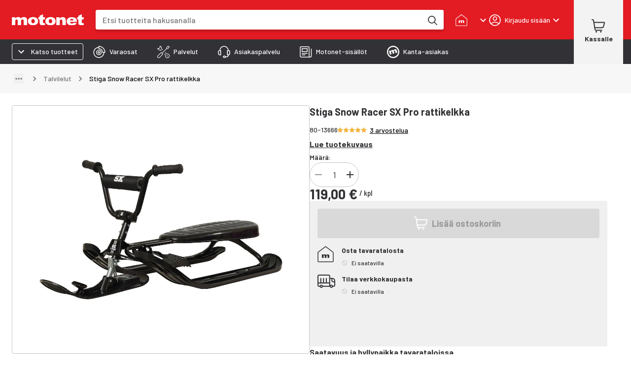

--- FILE ---
content_type: text/html; charset=utf-8
request_url: https://www.motonet.fi/tuote/stiga-snow-racer-sx-pro-rattikelkka?product=80-13666
body_size: 47176
content:
<!DOCTYPE html><html lang="fi"><head><meta charSet="utf-8" data-next-head=""/><meta name="viewport" content="minimum-scale=1, initial-scale=1, width=device-width, shrink-to-fit=no, viewport-fit=cover" data-next-head=""/><script type="application/ld+json" data-next-head="">{"@context":"https://schema.org","@type":"WebSite","name":"Motonet","url":"https://www.motonet.fi"}</script><title data-next-head="">Stiga Snow Racer SX Pro rattikelkka | Motonet Oy</title><meta property="og:title" data-next-head=""/><link rel="canonical" href="https://www.motonet.fi/tuote/stiga-snow-racer-sx-pro-rattikelkka?product=80-13666" data-next-head=""/><script type="application/ld+json" data-next-head="">{"@context":"https://schema.org","@type":"Product","sku":"80-13666","productID":"80-13666","name":"Stiga Snow Racer SX Pro rattikelkka","image":"https://cdn.broman.group/api/image/v1/image/2E23A51FF0F5EF771BD53B60D9C3DBFD90706ACB.stiga-snow-racer-sx-pro-rattikelkka-80-13666.jpg","brand":{"@type":"Brand","name":"Stiga"},"description":"Lyömätön kelkkailukokemus! Stiga Snowracer Curve SX:n ohjaustanko ja sen jämäkät BMX-ajokahvat nostavat kelkan ohjattavuuden aivan uudelle tasolle ja tekevät laskemisesta vieläkin hauskempaa. Vankka runko ja jarru tuovat turvaa vauhdikkaimpiinkin laskuihin. Molemmista päistä taivutetut Twin-Tip-sukset mahdollistavat huimimmat temput, ja niiden avulla todellinen taituri hoitaa laskunsa maaliin vaikka tyylikkäästi takaperin! Tämä yönmusta rinnetykki kestää jopa 90-kiloisen hurjapään painon, mutta muistathan siitä huolimatta antaa myös lasten laskea vuorollaan…\n\n• tukeva ja vahva runko\n• Twin Tip -sukset\n• Curve-etusuksi\n• vetokela \n• ohjaustanko","aggregateRating":{"@type":"AggregateRating","ratingValue":5,"reviewCount":3},"review":[{"@type":"Review","reviewRating":{"@type":"Rating","ratingValue":5},"author":{"@type":"Person","name":"Jälkö Erkki"},"reviewBody":"Näyttää hyvältä kelkalta.","bestRating":5},{"@type":"Review","reviewRating":{"@type":"Rating","ratingValue":5},"author":{"@type":"Person","name":"Kontturi M"},"reviewBody":"Hyvältä vaikuttaa,vain lumi puuttuu😎","bestRating":5},{"@type":"Review","reviewRating":{"@type":"Rating","ratingValue":5},"author":{"@type":"Person","name":"Parts K"},"reviewBody":"Korkealaatuinen kelkka","bestRating":5}],"offers":{"@type":"Offer","url":"https://www.motonet.fi/tuote/stiga-snow-racer-sx-pro-rattikelkka?product=80-13666","itemCondition":"https://schema.org/NewCondition","priceCurrency":"EUR","price":119,"availability":"https://schema.org/InStoreOnly"}}</script><script type="application/ld+json" data-next-head="">{"@context":"https://schema.org","@type":"BreadcrumbList","itemListElement":[{"@type":"ListItem","position":1,"name":"Koti ja vapaa-aika","item":"/tuoteryhmat/koti-ja-vapaa-aika?category=e8079388-cf41-417a-9e59-dde21b8a19a5"},{"@type":"ListItem","position":2,"name":"Lelut ja pelit","item":"/tuoteryhmat/koti-ja-vapaa-aika/lelut-ja-pelit?category=3bfa9faa-b240-11e5-98d1-0bf2fa189380"},{"@type":"ListItem","position":3,"name":"Talvilelut","item":"/tuoteryhmat/koti-ja-vapaa-aika/lelut-ja-pelit/talvilelut?category=3cc29186-b240-11e5-a496-8b0f46a071da"},{"@type":"ListItem","position":4,"name":"Stiga Snow Racer SX Pro rattikelkka"}]}</script><meta property="og:image" content="https://cdn.broman.group/api/image/v1/image/2E23A51FF0F5EF771BD53B60D9C3DBFD90706ACB.stiga-snow-racer-sx-pro-rattikelkka-80-13666.jpg" data-next-head=""/><meta property="og:image:width" content="1000" data-next-head=""/><meta property="og:image:height" content="1000" data-next-head=""/><meta name="twitter:image" content="https://cdn.broman.group/api/image/v1/image/2E23A51FF0F5EF771BD53B60D9C3DBFD90706ACB.stiga-snow-racer-sx-pro-rattikelkka-80-13666.jpg" data-next-head=""/><meta property="og:image:alt" content="Stiga Snow Racer SX Pro rattikelkka" data-next-head=""/><meta name="description" content="Lyömätön kelkkailukokemus! Stiga Snowracer Curve SX:n ohjaustanko ja sen jämäkät BMX-ajokahvat nostavat kelkan ohjattavuuden aivan uudelle tasolle ja tekevät..." data-next-head=""/><link rel="preload" href="https://cdn.broman.group/storefrontstaticassets/production/fi/77780/_next/static/media/motonet_logo.0fdf3045.svg" as="image" data-next-head=""/><meta name="emotion-insertion-point" content=""/><style data-emotion="mui-global 1fohs0q">html{-webkit-font-smoothing:antialiased;-moz-osx-font-smoothing:grayscale;box-sizing:border-box;-webkit-text-size-adjust:100%;}*,*::before,*::after{box-sizing:inherit;}strong,b{font-weight:700;}body{margin:0;color:#323236;font-size:16px;line-height:24px;font-weight:400;font-family:'Barlow','Barlow Fallback';background-color:#fff;}@media print{body{background-color:#fff;}}body::backdrop{background-color:#fff;}a{font-weight:700;-webkit-text-decoration:underline;text-decoration:underline;color:inherit;}h1{font-size:56px;line-height:66px;font-weight:800;font-family:'Barlow','Barlow Fallback';}h2{font-size:42px;line-height:52px;font-weight:800;font-family:'Barlow','Barlow Fallback';}h3{font-size:28px;line-height:32px;font-weight:700;font-family:'Barlow','Barlow Fallback';}h4{font-size:20px;line-height:26px;font-weight:700;font-family:'Barlow','Barlow Fallback';}h5{font-size:18px;line-height:24px;font-weight:700;font-family:'Barlow','Barlow Fallback';}h6{font-size:16px;line-height:20px;font-weight:700;font-family:'Barlow','Barlow Fallback';}p{font-size:16px;line-height:24px;font-weight:400;font-family:'Barlow','Barlow Fallback';}.dato-image-root>img{height:100%;}</style><style data-emotion="mui-global gx11an">.scrollbar-compensation{padding-right:var(--scrollbar-compensation);}input:is([type='button'], [type='submit'], [type='reset']),input[type='file']::file-selector-button,button{color:inherit;}</style><style data-emotion="mui-global 1s7u9c2">:root{--alert-banner-height:0px;--top-notification-height:0px;--page-layout-header-height:60px;--page-layout-navbar-height:60px;--page-layout-navbar-search-height:60px;--page-layout-top-offset:calc(
          var(--page-layout-header-height) + var(--page-layout-navbar-height) +
          var(--page-layout-navbar-search-height) + var(--top-notification-height) +
          var(--alert-banner-height));--page-layout-header-offset:calc(
          var(--page-layout-header-height) + var(--top-notification-height)
          );--page-layout-product-nav-offset:calc(var(--page-layout-header-height) + var(--top-notification-height));}@media (min-width:600px){:root{--page-layout-navbar-height:50px;--page-layout-navbar-search-height:0px;}}@media (min-width:1024px){:root{--page-layout-header-height:80px;--page-layout-product-nav-offset:calc(
            var(--page-layout-header-height) + var(--page-layout-navbar-height) +
              var(--page-layout-navbar-search-height) + var(--top-notification-height)
          );}}</style><style data-emotion="mui-global 1prfaxn">@-webkit-keyframes mui-auto-fill{from{display:block;}}@keyframes mui-auto-fill{from{display:block;}}@-webkit-keyframes mui-auto-fill-cancel{from{display:block;}}@keyframes mui-auto-fill-cancel{from{display:block;}}</style><style data-emotion="mui-global animation-c7515d">@-webkit-keyframes animation-c7515d{0%{opacity:1;}50%{opacity:0.4;}100%{opacity:1;}}@keyframes animation-c7515d{0%{opacity:1;}50%{opacity:0.4;}100%{opacity:1;}}</style><style data-emotion="mui-global 1p6maym">body{overflow:unset;padding-right:unset;--scrollbar-compensation:0px;}</style><style data-emotion="mui nhhfy7 484zo2 ctuh4c 1a91p0g 15sogpo bbllyj lvocsy og2pc7 1wkzfce 1n302ex 11vs8b6 f2in1t eldv1c 6guefi 1xdhyk6 1vbfw84 n1zpu4 1pk1fka 5v2ak0 w4cd9x snm3d4 17tln1d ty8jgw 1jimio1 17ptfoq 1l0c3gc 3l99kw 3nt6tu ec5tpj o0pshq ft5ln6 jcmubu jh6k0h h9r63z 2hn8xy jb0cl5 z7ksah w0fzrc 1qnwmlv q7mezt 1rwoosz sc9on5 iax09j fme9ik 1pfjvc0 bdqg6o gfjg19 1qhyjq6 thlkuj 1jc6clx epi6q3 1bv04aa 1j22yc1 1togdph 1pnmjtb zjuml4 rntpfg 1tfef i8yde5 jb8z7h 162tvoi 1ovwwuk 70qvj9 1isemmb 1sanzdl 1bllk6x 1k9ek97 1npexfx 1yehgy3 kpvn23 51eq8m 1609jrj j8cr06 1nd5pgh 1mfvani 4a58o7 3jwxfj 1dgwq8k 1pnipky 95dubk 18k8mc9 1upilqn mcrqwr 19081nx ls1pus h3i147 4mnsif 1i7v5s1 1pjj8qe 16rb8cc 192dpp3 19k7gbl g58s7s 175tgqw 13b55fw 16znd0h 19ddiss 1effnnc 1uk8832 c9t3y9 80zarn 1fca2n8 v0omkt q93rxn b4sj13 1bdjho 92to3 1o525j9 1t8zycg sccwip 1bc8r26 1dkyako 11djecj 3rrsb5 a9icmv vel2he 1f2vngo 1gp74pa 1yj6zev 14tbi1h lfo972 1btbapp 1e9qp3x 16g8uv9 1itv5e3 tprg85 yu2uzq fo6h77 a2put8 o03pk2 f2ovmy 1tp66ky 19idom a8i39z w3ijta ptfj5e 8lutum 1mqvssg 1b8uc0m f8wb7g abqyn 15830to 9vd5ud az7eou 3e2en0 zb7xsx 14kqza6 15ro776 rqbx4w 1str76e x787wz ahfybf ycdl3b 18z3s0a 1vujyhk f4yqjs 1klvwjp pjty6o 1v3s69x uch571 1idese7 1o1bwvx 1x2rujk 8kzv9l edm4ru 1q7fk0j 1oxtlc5 k1vphp xql4q9 18zsr3k o46rdq 14hh1x3 xn3pt9 ue1r92 dt9tav veukzg 1uy5md8 cy3iaq 129ridi a8b6o 1cbf1l2 1mu0h9v bezwu8 50p9sb 1qg2nvl 1ajpjm5 hty9h dj44vp 1o56g3x 1e4v2od 1ws0rm7 1gb3gv7 1sboh2n 4qbpip bxqhsv 1hm0c8b 1naa0ij gi9pyy 1tc05an aiyefs wnfue5 bvcm70 k008qs 1axkv70 zqopa7 14pu95c 1vuiqit tzzsgc 6a0jsm 1gcznae s9uptr 1f3ydz3 1316mwv is9ip8 1wd3cqn 1yfb1gm fj7ae 1gmiiw5 340xcn">.mui-nhhfy7{background-color:#fff;color:#323236;-webkit-transition:box-shadow 300ms cubic-bezier(0.4, 0, 0.2, 1) 0ms;transition:box-shadow 300ms cubic-bezier(0.4, 0, 0.2, 1) 0ms;box-shadow:var(--Paper-shadow);background-image:var(--Paper-overlay);display:-webkit-box;display:-webkit-flex;display:-ms-flexbox;display:flex;-webkit-flex-direction:column;-ms-flex-direction:column;flex-direction:column;width:100%;box-sizing:border-box;-webkit-flex-shrink:0;-ms-flex-negative:0;flex-shrink:0;position:fixed;z-index:1100;top:0;left:auto;right:0;--AppBar-background:#e31b23;--AppBar-color:#fff;background-color:var(--AppBar-background);color:var(--AppBar-color);box-shadow:none;padding-right:0!important;}@media print{.mui-nhhfy7{position:absolute;}}.mui-484zo2{background-color:#e31b23;border:none;}.mui-ctuh4c{width:100%;margin-left:auto;box-sizing:border-box;margin-right:auto;padding-left:16px;padding-right:16px;display:-webkit-box;display:-webkit-flex;display:-ms-flexbox;display:flex;-webkit-align-items:center;-webkit-box-align:center;-ms-flex-align:center;align-items:center;position:relative;height:60px;}@media (min-width:600px){.mui-ctuh4c{padding-left:24px;padding-right:24px;}}@media (min-width:1280px){.mui-ctuh4c{max-width:1280px;}}@media (min-width:0px){.mui-ctuh4c{padding-right:8px;}}@media (min-width:600px){.mui-ctuh4c{padding-right:16px;}}@media (min-width: 1024px){.mui-ctuh4c{height:80px;}}@media (min-width:0px){.mui-1a91p0g{-webkit-flex:1;-ms-flex:1;flex:1;}}@media (min-width:600px){.mui-1a91p0g{margin-right:16px;-webkit-flex:0;-ms-flex:0;flex:0;}}@media (min-width:768px){.mui-1a91p0g{margin-right:24px;}}.mui-15sogpo{display:-webkit-box;display:-webkit-flex;display:-ms-flexbox;display:flex;}.mui-15sogpo:focus-visible{outline:2px solid black;outline-offset:2px;overflow:visible;z-index:9999;}.mui-bbllyj{position:relative;width:100px;height:44px;}@media (min-width: 320px){.mui-bbllyj{width:110px;}}@media (min-width: 340px){.mui-bbllyj{width:120px;}}@media (min-width: 360px){.mui-bbllyj{width:146px;}}@media (min-width:0px){.mui-lvocsy{display:none;-webkit-flex:0;-ms-flex:0;flex:0;}}@media (min-width:600px){.mui-lvocsy{display:-webkit-box;display:-webkit-flex;display:-ms-flexbox;display:flex;-webkit-flex:1;-ms-flex:1;flex:1;}}.mui-og2pc7{background-color:#fff;border-radius:0.25rem;overflow:hidden;-webkit-box-flex:1;-webkit-flex-grow:1;-ms-flex-positive:1;flex-grow:1;margin-left:16px;margin-right:16px;box-shadow:0px 4px 4px 0px #00000026;}.mui-og2pc7:focus-within{outline:2px solid white;outline-offset:2px;overflow:visible;z-index:9999;}.mui-og2pc7 form{display:-webkit-box;display:-webkit-flex;display:-ms-flexbox;display:flex;-webkit-box-pack:center;-ms-flex-pack:center;-webkit-justify-content:center;justify-content:center;}@media (min-width: 600px){.mui-og2pc7{margin-left:0;margin-right:8px;}}@media (min-width: 768px){.mui-og2pc7{margin-right:24px;}}.mui-1wkzfce{position:relative;height:100%;display:-webkit-box;display:-webkit-flex;display:-ms-flexbox;display:flex;-webkit-flex-direction:column;-ms-flex-direction:column;flex-direction:column;}.mui-1n302ex{display:-webkit-box;display:-webkit-flex;display:-ms-flexbox;display:flex;z-index:calc(1300 + 1);}.mui-1n302ex>div:first-of-type{-webkit-flex:1;-ms-flex:1;flex:1;}.mui-1n302ex>div:first-of-type>div{border-radius:0.25rem;height:44px;width:100px;}@media (min-width: 600px){.mui-1n302ex>div:first-of-type>div{height:40px;}}.mui-1n302ex input{padding:0 0 0 12px;margin:0;border:none;-webkit-transition:none;transition:none;min-width:0;font-size:16px;height:44px;font-weight:500;line-height:20px;}@media (min-width: 600px){.mui-1n302ex input{padding:0 0 0 16px;height:40px;}}.mui-11vs8b6{--Grid-columns:12;--Grid-columnSpacing:0px;--Grid-rowSpacing:0px;-webkit-flex-direction:row;-ms-flex-direction:row;flex-direction:row;min-width:0;box-sizing:border-box;display:-webkit-box;display:-webkit-flex;display:-ms-flexbox;display:flex;-webkit-box-flex-wrap:wrap;-webkit-flex-wrap:wrap;-ms-flex-wrap:wrap;flex-wrap:wrap;gap:var(--Grid-rowSpacing) var(--Grid-columnSpacing);width:100%;-webkit-align-items:center;-webkit-box-align:center;-ms-flex-align:center;align-items:center;border-top-left-radius:0.25rem;border-bottom-left-radius:0.25rem;}.mui-11vs8b6 >*{--Grid-parent-columns:12;}.mui-11vs8b6 >*{--Grid-parent-columnSpacing:0px;}.mui-11vs8b6 >*{--Grid-parent-rowSpacing:0px;}@media (max-width: 400px){.mui-11vs8b6{border-top-right-radius:0.25rem;border-bottom-right-radius:0.25rem;}}.mui-f2in1t{--Grid-columns:12;-webkit-flex-direction:row;-ms-flex-direction:row;flex-direction:row;min-width:0;box-sizing:border-box;display:-webkit-box;display:-webkit-flex;display:-ms-flexbox;display:flex;-webkit-box-flex-wrap:wrap;-webkit-flex-wrap:wrap;-ms-flex-wrap:wrap;flex-wrap:wrap;gap:var(--Grid-rowSpacing) var(--Grid-columnSpacing);width:100%;-webkit-box-flex:1;-webkit-flex-grow:1;-ms-flex-positive:1;flex-grow:1;background-color:#fff;margin:0px;}.mui-eldv1c{color:#fff;font-size:16px;line-height:1.4375em;font-weight:400;font-family:'Barlow','Barlow Fallback';padding:0;position:relative;border:0px solid;clip:rect(0 0 0 0);height:1px;margin:-1px;overflow:hidden;padding:0px;position:absolute;white-space:nowrap;width:1px;}.mui-eldv1c.Mui-focused{color:#e31b23;}.mui-eldv1c.Mui-disabled{color:rgba(0, 0, 0, 0.38);}.mui-eldv1c.Mui-error{color:#e44258;}.mui-6guefi{color:#323236;height:40px;max-width:100%;-webkit-flex:1;-ms-flex:1;flex:1;border:none;background:transparent;font-size:16px;font-weight:400;line-height:24px;font-family:'Roboto',sans-serif;}.mui-6guefi.Mui-focused .MuiAutocomplete-clearIndicator{visibility:visible;}@media (pointer: fine){.mui-6guefi:hover .MuiAutocomplete-clearIndicator{visibility:visible;}}.mui-6guefi .MuiAutocomplete-tag{margin:3px;max-width:calc(100% - 6px);}.MuiAutocomplete-hasPopupIcon.mui-6guefi .MuiAutocomplete-inputRoot,.MuiAutocomplete-hasClearIcon.mui-6guefi .MuiAutocomplete-inputRoot{padding-right:30px;}.MuiAutocomplete-hasPopupIcon.MuiAutocomplete-hasClearIcon.mui-6guefi .MuiAutocomplete-inputRoot{padding-right:56px;}.mui-6guefi .MuiAutocomplete-inputRoot .MuiAutocomplete-input{width:0;min-width:30px;}.mui-6guefi .MuiInput-root{padding-bottom:1px;}.mui-6guefi .MuiInput-root .MuiInput-input{padding:4px 4px 4px 0px;}.mui-6guefi .MuiInput-root.MuiInputBase-sizeSmall .MuiInput-input{padding:2px 4px 3px 0;}.mui-6guefi .MuiOutlinedInput-root{padding:9px;}.MuiAutocomplete-hasPopupIcon.mui-6guefi .MuiOutlinedInput-root,.MuiAutocomplete-hasClearIcon.mui-6guefi .MuiOutlinedInput-root{padding-right:39px;}.MuiAutocomplete-hasPopupIcon.MuiAutocomplete-hasClearIcon.mui-6guefi .MuiOutlinedInput-root{padding-right:65px;}.mui-6guefi .MuiOutlinedInput-root .MuiAutocomplete-input{padding:7.5px 4px 7.5px 5px;}.mui-6guefi .MuiOutlinedInput-root .MuiAutocomplete-endAdornment{right:9px;}.mui-6guefi .MuiOutlinedInput-root.MuiInputBase-sizeSmall{padding-top:6px;padding-bottom:6px;padding-left:6px;}.mui-6guefi .MuiOutlinedInput-root.MuiInputBase-sizeSmall .MuiAutocomplete-input{padding:2.5px 4px 2.5px 8px;}.mui-6guefi .MuiFilledInput-root{padding-top:19px;padding-left:8px;}.MuiAutocomplete-hasPopupIcon.mui-6guefi .MuiFilledInput-root,.MuiAutocomplete-hasClearIcon.mui-6guefi .MuiFilledInput-root{padding-right:39px;}.MuiAutocomplete-hasPopupIcon.MuiAutocomplete-hasClearIcon.mui-6guefi .MuiFilledInput-root{padding-right:65px;}.mui-6guefi .MuiFilledInput-root .MuiFilledInput-input{padding:7px 4px;}.mui-6guefi .MuiFilledInput-root .MuiAutocomplete-endAdornment{right:9px;}.mui-6guefi .MuiFilledInput-root.MuiInputBase-sizeSmall{padding-bottom:1px;}.mui-6guefi .MuiFilledInput-root.MuiInputBase-sizeSmall .MuiFilledInput-input{padding:2.5px 4px;}.mui-6guefi .MuiInputBase-hiddenLabel{padding-top:8px;}.mui-6guefi .MuiFilledInput-root.MuiInputBase-hiddenLabel{padding-top:0;padding-bottom:0;}.mui-6guefi .MuiFilledInput-root.MuiInputBase-hiddenLabel .MuiAutocomplete-input{padding-top:16px;padding-bottom:17px;}.mui-6guefi .MuiFilledInput-root.MuiInputBase-hiddenLabel.MuiInputBase-sizeSmall .MuiAutocomplete-input{padding-top:8px;padding-bottom:9px;}.mui-6guefi .MuiAutocomplete-input{-webkit-box-flex:1;-webkit-flex-grow:1;-ms-flex-positive:1;flex-grow:1;text-overflow:ellipsis;opacity:0;}.mui-6guefi .MuiAutocomplete-input{opacity:1;}.mui-6guefi .MuiFormControl-root,.mui-6guefi .MuiInputBase-root{width:100%;height:100%;}.mui-6guefi fieldset{border:none;}.mui-6guefi:focus{outline:none;}@media (min-width:600px){.mui-6guefi{-webkit-transition:border-color linear 0.1s;transition:border-color linear 0.1s;z-index:9999;}.mui-6guefi:hover{border-color:rgba(0, 0, 0, 0.25);}}.mui-1vbfw84{display:-webkit-inline-box;display:-webkit-inline-flex;display:-ms-inline-flexbox;display:inline-flex;-webkit-flex-direction:column;-ms-flex-direction:column;flex-direction:column;position:relative;min-width:0;padding:0;margin:0;border:0;vertical-align:top;width:100%;}.mui-n1zpu4{font-size:16px;line-height:1.4375em;font-weight:400;font-family:'Barlow','Barlow Fallback';color:#323236;box-sizing:border-box;position:relative;cursor:text;display:-webkit-inline-box;display:-webkit-inline-flex;display:-ms-inline-flexbox;display:inline-flex;-webkit-align-items:center;-webkit-box-align:center;-ms-flex-align:center;align-items:center;width:100%;position:relative;border-radius:4px;}.mui-n1zpu4.Mui-disabled{color:rgba(0, 0, 0, 0.38);cursor:default;}.mui-n1zpu4:hover .MuiOutlinedInput-notchedOutline{border-color:#323236;}@media (hover: none){.mui-n1zpu4:hover .MuiOutlinedInput-notchedOutline{border-color:rgba(0, 0, 0, 0.23);}}.mui-n1zpu4.Mui-focused .MuiOutlinedInput-notchedOutline{border-width:2px;}.mui-n1zpu4.Mui-focused .MuiOutlinedInput-notchedOutline{border-color:#e31b23;}.mui-n1zpu4.Mui-error .MuiOutlinedInput-notchedOutline{border-color:#e44258;}.mui-n1zpu4.Mui-disabled .MuiOutlinedInput-notchedOutline{border-color:rgba(0, 0, 0, 0.26);}.mui-n1zpu4 .MuiInputBase-input::-webkit-input-placeholder{color:#747474;opacity:1;}.mui-n1zpu4 .MuiInputBase-input::-moz-placeholder{color:#747474;opacity:1;}.mui-n1zpu4 .MuiInputBase-input:-ms-input-placeholder{color:#747474;opacity:1;}.mui-n1zpu4 .MuiInputBase-input::placeholder{color:#747474;opacity:1;}.mui-1pk1fka{font:inherit;letter-spacing:inherit;color:currentColor;padding:4px 0 5px;border:0;box-sizing:content-box;background:none;height:1.4375em;margin:0;-webkit-tap-highlight-color:transparent;display:block;min-width:0;width:100%;-webkit-animation-name:mui-auto-fill-cancel;animation-name:mui-auto-fill-cancel;-webkit-animation-duration:10ms;animation-duration:10ms;padding:16.5px 14px;}.mui-1pk1fka::-webkit-input-placeholder{color:currentColor;opacity:0.42;-webkit-transition:opacity 200ms cubic-bezier(0.4, 0, 0.2, 1) 0ms;transition:opacity 200ms cubic-bezier(0.4, 0, 0.2, 1) 0ms;}.mui-1pk1fka::-moz-placeholder{color:currentColor;opacity:0.42;-webkit-transition:opacity 200ms cubic-bezier(0.4, 0, 0.2, 1) 0ms;transition:opacity 200ms cubic-bezier(0.4, 0, 0.2, 1) 0ms;}.mui-1pk1fka::-ms-input-placeholder{color:currentColor;opacity:0.42;-webkit-transition:opacity 200ms cubic-bezier(0.4, 0, 0.2, 1) 0ms;transition:opacity 200ms cubic-bezier(0.4, 0, 0.2, 1) 0ms;}.mui-1pk1fka:focus{outline:0;}.mui-1pk1fka:invalid{box-shadow:none;}.mui-1pk1fka::-webkit-search-decoration{-webkit-appearance:none;}label[data-shrink=false]+.MuiInputBase-formControl .mui-1pk1fka::-webkit-input-placeholder{opacity:0!important;}label[data-shrink=false]+.MuiInputBase-formControl .mui-1pk1fka::-moz-placeholder{opacity:0!important;}label[data-shrink=false]+.MuiInputBase-formControl .mui-1pk1fka::-ms-input-placeholder{opacity:0!important;}label[data-shrink=false]+.MuiInputBase-formControl .mui-1pk1fka:focus::-webkit-input-placeholder{opacity:0.42;}label[data-shrink=false]+.MuiInputBase-formControl .mui-1pk1fka:focus::-moz-placeholder{opacity:0.42;}label[data-shrink=false]+.MuiInputBase-formControl .mui-1pk1fka:focus::-ms-input-placeholder{opacity:0.42;}.mui-1pk1fka.Mui-disabled{opacity:1;-webkit-text-fill-color:rgba(0, 0, 0, 0.38);}.mui-1pk1fka:-webkit-autofill{-webkit-animation-duration:5000s;animation-duration:5000s;-webkit-animation-name:mui-auto-fill;animation-name:mui-auto-fill;}.mui-1pk1fka:-webkit-autofill{border-radius:inherit;}.mui-5v2ak0{text-align:left;position:absolute;bottom:0;right:0;top:-5px;left:0;margin:0;padding:0 8px;pointer-events:none;border-radius:inherit;border-style:solid;border-width:1px;overflow:hidden;min-width:0%;border-color:rgba(0, 0, 0, 0.23);}.mui-w4cd9x{float:unset;width:auto;overflow:hidden;padding:0;line-height:11px;-webkit-transition:width 150ms cubic-bezier(0.0, 0, 0.2, 1) 0ms;transition:width 150ms cubic-bezier(0.0, 0, 0.2, 1) 0ms;}.mui-snm3d4{display:-webkit-inline-box;display:-webkit-inline-flex;display:-ms-inline-flexbox;display:inline-flex;-webkit-align-items:center;-webkit-box-align:center;-ms-flex-align:center;align-items:center;-webkit-box-pack:center;-ms-flex-pack:center;-webkit-justify-content:center;justify-content:center;position:relative;box-sizing:border-box;-webkit-tap-highlight-color:transparent;background-color:transparent;outline:0;border:0;margin:0;border-radius:0;padding:0;cursor:pointer;-webkit-user-select:none;-moz-user-select:none;-ms-user-select:none;user-select:none;vertical-align:middle;-moz-appearance:none;-webkit-appearance:none;-webkit-text-decoration:none;text-decoration:none;color:inherit;text-align:center;-webkit-flex:0 0 auto;-ms-flex:0 0 auto;flex:0 0 auto;font-size:1.5rem;padding:8px;border-radius:50%;color:rgba(0, 0, 0, 0.54);-webkit-transition:background-color 150ms cubic-bezier(0.4, 0, 0.2, 1) 0ms;transition:background-color 150ms cubic-bezier(0.4, 0, 0.2, 1) 0ms;--IconButton-hoverBg:rgba(0, 0, 0, 0.04);display:none;position:relative;-webkit-box-pack:center;-ms-flex-pack:center;-webkit-justify-content:center;justify-content:center;width:44px;border-radius:0;}.mui-snm3d4::-moz-focus-inner{border-style:none;}.mui-snm3d4.Mui-disabled{pointer-events:none;cursor:default;}@media print{.mui-snm3d4{-webkit-print-color-adjust:exact;color-adjust:exact;}}.mui-snm3d4:hover{background-color:var(--IconButton-hoverBg);}@media (hover: none){.mui-snm3d4:hover{background-color:transparent;}}.mui-snm3d4.Mui-disabled{background-color:transparent;color:rgba(0, 0, 0, 0.26);}.mui-snm3d4.MuiIconButton-loading{color:transparent;}.mui-snm3d4:focus-visible{outline:2px solid black;outline-offset:2px;overflow:visible;z-index:9999;}.mui-snm3d4:before{position:absolute;inset-block-start:50%;right:0;display:block;height:26px;content:'';border-inline-end:1px solid #c4c4c4;-webkit-transform:translateY(-50%);-moz-transform:translateY(-50%);-ms-transform:translateY(-50%);transform:translateY(-50%);}.mui-17tln1d{-webkit-user-select:none;-moz-user-select:none;-ms-user-select:none;user-select:none;width:1em;height:1em;display:inline-block;-webkit-flex-shrink:0;-ms-flex-negative:0;flex-shrink:0;-webkit-transition:fill 200ms cubic-bezier(0.4, 0, 0.2, 1) 0ms;transition:fill 200ms cubic-bezier(0.4, 0, 0.2, 1) 0ms;fill:currentColor;font-size:1.5rem;width:22px;height:22px;}.mui-ty8jgw{border:0px solid;clip:rect(0 0 0 0);height:1px;margin:-1px;overflow:hidden;padding:0px;position:absolute;white-space:nowrap;width:1px;}.mui-1jimio1{display:-webkit-box;display:-webkit-flex;display:-ms-flexbox;display:flex;-webkit-align-items:center;-webkit-box-align:center;-ms-flex-align:center;align-items:center;-webkit-box-pack:center;-ms-flex-pack:center;-webkit-justify-content:center;justify-content:center;background-color:#fff;height:44px;padding-right:4px;}@media (min-width: 600px){.mui-1jimio1{height:40px;}}.mui-17ptfoq{display:-webkit-inline-box;display:-webkit-inline-flex;display:-ms-inline-flexbox;display:inline-flex;-webkit-align-items:center;-webkit-box-align:center;-ms-flex-align:center;align-items:center;-webkit-box-pack:center;-ms-flex-pack:center;-webkit-justify-content:center;justify-content:center;position:relative;box-sizing:border-box;-webkit-tap-highlight-color:transparent;background-color:transparent;outline:0;border:0;margin:0;border-radius:0;padding:0;cursor:pointer;-webkit-user-select:none;-moz-user-select:none;-ms-user-select:none;user-select:none;vertical-align:middle;-moz-appearance:none;-webkit-appearance:none;-webkit-text-decoration:none;text-decoration:none;color:inherit;text-align:center;-webkit-flex:0 0 auto;-ms-flex:0 0 auto;flex:0 0 auto;font-size:1.5rem;padding:8px;border-radius:50%;color:rgba(0, 0, 0, 0.54);-webkit-transition:background-color 150ms cubic-bezier(0.4, 0, 0.2, 1) 0ms;transition:background-color 150ms cubic-bezier(0.4, 0, 0.2, 1) 0ms;--IconButton-hoverBg:rgba(0, 0, 0, 0.04);width:44px;height:44;border-radius:0;}.mui-17ptfoq::-moz-focus-inner{border-style:none;}.mui-17ptfoq.Mui-disabled{pointer-events:none;cursor:default;}@media print{.mui-17ptfoq{-webkit-print-color-adjust:exact;color-adjust:exact;}}.mui-17ptfoq:hover{background-color:var(--IconButton-hoverBg);}@media (hover: none){.mui-17ptfoq:hover{background-color:transparent;}}.mui-17ptfoq.Mui-disabled{background-color:transparent;color:rgba(0, 0, 0, 0.26);}.mui-17ptfoq.MuiIconButton-loading{color:transparent;}.mui-17ptfoq:focus-visible{outline:2px solid black;outline-offset:2px;overflow:visible;z-index:9999;}@media (min-width:600px){.mui-17ptfoq{width:40px;height:40px;}}.mui-1l0c3gc{display:-webkit-box;display:-webkit-flex;display:-ms-flexbox;display:flex;-webkit-align-items:center;-webkit-box-align:center;-ms-flex-align:center;align-items:center;}@media (min-width:0px){.mui-1l0c3gc{-webkit-column-gap:0px;column-gap:0px;margin-right:0px;}}@media (min-width:600px){.mui-1l0c3gc{-webkit-column-gap:8px;column-gap:8px;margin-right:8px;}}@media (min-width:768px){.mui-1l0c3gc{-webkit-column-gap:24px;column-gap:24px;margin-right:24px;}}@media (min-width:768px){.mui-3l99kw{display:none;}}.mui-3nt6tu{display:-webkit-inline-box;display:-webkit-inline-flex;display:-ms-inline-flexbox;display:inline-flex;-webkit-align-items:center;-webkit-box-align:center;-ms-flex-align:center;align-items:center;-webkit-box-pack:center;-ms-flex-pack:center;-webkit-justify-content:center;justify-content:center;position:relative;box-sizing:border-box;-webkit-tap-highlight-color:transparent;background-color:transparent;outline:0;border:0;margin:0;border-radius:0;padding:0;cursor:pointer;-webkit-user-select:none;-moz-user-select:none;-ms-user-select:none;user-select:none;vertical-align:middle;-moz-appearance:none;-webkit-appearance:none;-webkit-text-decoration:none;text-decoration:none;color:inherit;font-family:'Barlow','Barlow Fallback';font-weight:500;font-size:0.875rem;line-height:1.75;text-transform:uppercase;min-width:64px;padding:6px 16px;border:0;border-radius:4px;-webkit-transition:background-color 250ms cubic-bezier(0.4, 0, 0.2, 1) 0ms,box-shadow 250ms cubic-bezier(0.4, 0, 0.2, 1) 0ms,border-color 250ms cubic-bezier(0.4, 0, 0.2, 1) 0ms,color 250ms cubic-bezier(0.4, 0, 0.2, 1) 0ms;transition:background-color 250ms cubic-bezier(0.4, 0, 0.2, 1) 0ms,box-shadow 250ms cubic-bezier(0.4, 0, 0.2, 1) 0ms,border-color 250ms cubic-bezier(0.4, 0, 0.2, 1) 0ms,color 250ms cubic-bezier(0.4, 0, 0.2, 1) 0ms;padding:6px 8px;color:var(--variant-textColor);background-color:var(--variant-textBg);--variant-textColor:#e31b23;--variant-outlinedColor:#e31b23;--variant-outlinedBorder:rgba(227, 27, 35, 0.5);--variant-containedColor:#fff;--variant-containedBg:#e31b23;-webkit-transition:background-color 250ms cubic-bezier(0.4, 0, 0.2, 1) 0ms,box-shadow 250ms cubic-bezier(0.4, 0, 0.2, 1) 0ms,border-color 250ms cubic-bezier(0.4, 0, 0.2, 1) 0ms;transition:background-color 250ms cubic-bezier(0.4, 0, 0.2, 1) 0ms,box-shadow 250ms cubic-bezier(0.4, 0, 0.2, 1) 0ms,border-color 250ms cubic-bezier(0.4, 0, 0.2, 1) 0ms;font-family:'Barlow','Barlow Fallback';font-size:12px;line-height:16px;font-weight:500;position:relative;border-radius:0.25rem;text-transform:none;-webkit-transition:background-color 150ms ease-in;transition:background-color 150ms ease-in;box-shadow:none;color:inherit;padding:6px 16px;background-color:inherit;border-radius:0;width:auto;min-width:auto;padding:0;white-space:nowrap;text-align:center;}.mui-3nt6tu::-moz-focus-inner{border-style:none;}.mui-3nt6tu.Mui-disabled{pointer-events:none;cursor:default;}@media print{.mui-3nt6tu{-webkit-print-color-adjust:exact;color-adjust:exact;}}.mui-3nt6tu:hover{-webkit-text-decoration:none;text-decoration:none;}.mui-3nt6tu.Mui-disabled{color:rgba(0, 0, 0, 0.26);}@media (hover: hover){.mui-3nt6tu:hover{--variant-containedBg:rgb(158, 18, 24);--variant-textBg:rgba(227, 27, 35, 0.04);--variant-outlinedBorder:#e31b23;--variant-outlinedBg:rgba(227, 27, 35, 0.04);}}.mui-3nt6tu.MuiButton-loading{color:transparent;}.mui-3nt6tu:hover{box-shadow:none;}.mui-3nt6tu:hover{background-color:inherit;}.mui-3nt6tu:focus{background-color:inherit;}.mui-3nt6tu:disabled{color:rgba(50, 50, 54, 0.38);}.mui-3nt6tu,.mui-3nt6tu>span{display:-webkit-box;display:-webkit-flex;display:-ms-flexbox;display:flex;-webkit-flex-direction:column;-ms-flex-direction:column;flex-direction:column;row-gap:4px;}.mui-3nt6tu:focus-visible{outline:2px solid black;outline-offset:2px;overflow:visible;z-index:9999;}.mui-ec5tpj{width:100%;display:inherit;-webkit-align-items:inherit;-webkit-box-align:inherit;-ms-flex-align:inherit;align-items:inherit;-webkit-box-pack:inherit;-ms-flex-pack:inherit;-webkit-justify-content:inherit;justify-content:inherit;visibility:visible;}.mui-o0pshq{display:-webkit-box;display:-webkit-flex;display:-ms-flexbox;display:flex;-webkit-align-items:center;-webkit-box-align:center;-ms-flex-align:center;align-items:center;-webkit-box-pack:center;-ms-flex-pack:center;-webkit-justify-content:center;justify-content:center;cursor:pointer;width:60px;min-height:24px;}.mui-ft5ln6{position:relative;display:-webkit-inline-box;display:-webkit-inline-flex;display:-ms-inline-flexbox;display:inline-flex;vertical-align:middle;-webkit-flex-shrink:0;-ms-flex-negative:0;flex-shrink:0;color:#fff;}.mui-ft5ln6 .MuiBadge-badge{padding:0;font-size:12px;font-weight:500;line-height:16px;box-shadow:0px 4px 4px 0px #00000026;border-radius:100%;}@media (max-width: 600px){.mui-ft5ln6 .MuiBadge-badge{top:4px;left:6px;}}@media (min-width: 1024px){.mui-ft5ln6 .MuiBadge-badge{padding:0;font-size:14px;font-weight:700;line-height:18px;}}.mui-ft5ln6.dot .MuiBadge-badge{background-color:#fff;width:8px;height:8px;top:0;left:12px;}@media (min-width: 600px){.mui-ft5ln6.dot .MuiBadge-badge{display:none;}}.mui-ft5ln6.small .MuiBadge-badge{width:20px;height:20px;}@media (min-width: 1024px){.mui-ft5ln6.small .MuiBadge-badge{width:24px;height:24px;}}.mui-ft5ln6.medium .MuiBadge-badge{width:24px;height:24px;}@media (max-width: 600px){.mui-ft5ln6.medium .MuiBadge-badge{width:20px;height:20px;}}@media (min-width: 1024px){.mui-ft5ln6.medium .MuiBadge-badge{width:28px;height:28px;}}.mui-ft5ln6.large .MuiBadge-badge{width:28px;height:28px;}@media (min-width: 1024px){.mui-ft5ln6.large .MuiBadge-badge{width:35px;height:35px;}}.mui-jcmubu{display:-webkit-box;display:-webkit-flex;display:-ms-flexbox;display:flex;-webkit-flex-direction:row;-ms-flex-direction:row;flex-direction:row;-webkit-box-flex-wrap:wrap;-webkit-flex-wrap:wrap;-ms-flex-wrap:wrap;flex-wrap:wrap;-webkit-box-pack:center;-ms-flex-pack:center;-webkit-justify-content:center;justify-content:center;-webkit-align-content:center;-ms-flex-line-pack:center;align-content:center;-webkit-align-items:center;-webkit-box-align:center;-ms-flex-align:center;align-items:center;position:absolute;box-sizing:border-box;font-family:'Barlow','Barlow Fallback';font-weight:500;font-size:0.75rem;min-width:20px;line-height:1;padding:0 6px;height:20px;border-radius:10px;z-index:1;-webkit-transition:-webkit-transform 225ms cubic-bezier(0.4, 0, 0.2, 1) 0ms;transition:transform 225ms cubic-bezier(0.4, 0, 0.2, 1) 0ms;background-color:#2e7d32;color:#ffffff;border-radius:4px;height:8px;min-width:8px;padding:0;top:0;right:0;-webkit-transform:scale(1) translate(50%, -50%);-moz-transform:scale(1) translate(50%, -50%);-ms-transform:scale(1) translate(50%, -50%);transform:scale(1) translate(50%, -50%);transform-origin:100% 0%;}.mui-jcmubu.MuiBadge-invisible{-webkit-transform:scale(0) translate(50%, -50%);-moz-transform:scale(0) translate(50%, -50%);-ms-transform:scale(0) translate(50%, -50%);transform:scale(0) translate(50%, -50%);}.mui-jh6k0h{display:-webkit-box;display:-webkit-flex;display:-ms-flexbox;display:flex;-webkit-align-items:center;-webkit-box-align:center;-ms-flex-align:center;align-items:center;-webkit-box-pack:center;-ms-flex-pack:center;-webkit-justify-content:center;justify-content:center;width:60px;text-align:center;overflow:hidden;white-space:nowrap;text-overflow:ellipsis;line-height:16px;}@media (min-width:0px){.mui-h9r63z{display:none;}}@media (min-width:768px){.mui-h9r63z{display:block;}}.mui-2hn8xy{display:-webkit-inline-box;display:-webkit-inline-flex;display:-ms-inline-flexbox;display:inline-flex;-webkit-align-items:center;-webkit-box-align:center;-ms-flex-align:center;align-items:center;-webkit-box-pack:center;-ms-flex-pack:center;-webkit-justify-content:center;justify-content:center;position:relative;box-sizing:border-box;-webkit-tap-highlight-color:transparent;background-color:transparent;outline:0;border:0;margin:0;border-radius:0;padding:0;cursor:pointer;-webkit-user-select:none;-moz-user-select:none;-ms-user-select:none;user-select:none;vertical-align:middle;-moz-appearance:none;-webkit-appearance:none;-webkit-text-decoration:none;text-decoration:none;color:inherit;font-family:'Barlow','Barlow Fallback';font-weight:500;font-size:0.875rem;line-height:1.75;text-transform:uppercase;min-width:64px;padding:6px 16px;border:0;border-radius:4px;-webkit-transition:background-color 250ms cubic-bezier(0.4, 0, 0.2, 1) 0ms,box-shadow 250ms cubic-bezier(0.4, 0, 0.2, 1) 0ms,border-color 250ms cubic-bezier(0.4, 0, 0.2, 1) 0ms,color 250ms cubic-bezier(0.4, 0, 0.2, 1) 0ms;transition:background-color 250ms cubic-bezier(0.4, 0, 0.2, 1) 0ms,box-shadow 250ms cubic-bezier(0.4, 0, 0.2, 1) 0ms,border-color 250ms cubic-bezier(0.4, 0, 0.2, 1) 0ms,color 250ms cubic-bezier(0.4, 0, 0.2, 1) 0ms;padding:6px 8px;color:var(--variant-textColor);background-color:var(--variant-textBg);--variant-textColor:#e31b23;--variant-outlinedColor:#e31b23;--variant-outlinedBorder:rgba(227, 27, 35, 0.5);--variant-containedColor:#fff;--variant-containedBg:#e31b23;-webkit-transition:background-color 250ms cubic-bezier(0.4, 0, 0.2, 1) 0ms,box-shadow 250ms cubic-bezier(0.4, 0, 0.2, 1) 0ms,border-color 250ms cubic-bezier(0.4, 0, 0.2, 1) 0ms;transition:background-color 250ms cubic-bezier(0.4, 0, 0.2, 1) 0ms,box-shadow 250ms cubic-bezier(0.4, 0, 0.2, 1) 0ms,border-color 250ms cubic-bezier(0.4, 0, 0.2, 1) 0ms;position:relative;border-radius:0.25rem;text-transform:none;-webkit-transition:background-color 150ms ease-in;transition:background-color 150ms ease-in;box-shadow:none;color:inherit;padding:6px 16px;background-color:inherit;border-radius:0;width:auto;min-width:auto;padding:0;}.mui-2hn8xy::-moz-focus-inner{border-style:none;}.mui-2hn8xy.Mui-disabled{pointer-events:none;cursor:default;}@media print{.mui-2hn8xy{-webkit-print-color-adjust:exact;color-adjust:exact;}}.mui-2hn8xy:hover{-webkit-text-decoration:none;text-decoration:none;}.mui-2hn8xy.Mui-disabled{color:rgba(0, 0, 0, 0.26);}@media (hover: hover){.mui-2hn8xy:hover{--variant-containedBg:rgb(158, 18, 24);--variant-textBg:rgba(227, 27, 35, 0.04);--variant-outlinedBorder:#e31b23;--variant-outlinedBg:rgba(227, 27, 35, 0.04);}}.mui-2hn8xy.MuiButton-loading{color:transparent;}.mui-2hn8xy:hover{box-shadow:none;}.mui-2hn8xy:hover{background-color:inherit;}.mui-2hn8xy:focus{background-color:inherit;}.mui-2hn8xy:disabled{color:rgba(50, 50, 54, 0.38);}.mui-2hn8xy:focus-visible{outline:2px solid black;outline-offset:2px;overflow:visible;z-index:9999;}.mui-jb0cl5{position:relative;display:-webkit-inline-box;display:-webkit-inline-flex;display:-ms-inline-flexbox;display:inline-flex;vertical-align:middle;-webkit-flex-shrink:0;-ms-flex-negative:0;flex-shrink:0;margin-right:6px;padding-right:6px;color:#fff;}.mui-jb0cl5 .MuiBadge-badge{padding:0;font-size:12px;font-weight:500;line-height:16px;box-shadow:0px 4px 4px 0px #00000026;border-radius:100%;}@media (max-width: 600px){.mui-jb0cl5 .MuiBadge-badge{top:4px;left:6px;}}@media (min-width: 1024px){.mui-jb0cl5 .MuiBadge-badge{padding:0;font-size:14px;font-weight:700;line-height:18px;}}.mui-jb0cl5.dot .MuiBadge-badge{background-color:#fff;width:8px;height:8px;top:0;left:12px;}@media (min-width: 600px){.mui-jb0cl5.dot .MuiBadge-badge{display:none;}}.mui-jb0cl5.small .MuiBadge-badge{width:20px;height:20px;}@media (min-width: 1024px){.mui-jb0cl5.small .MuiBadge-badge{width:24px;height:24px;}}.mui-jb0cl5.medium .MuiBadge-badge{width:24px;height:24px;}@media (max-width: 600px){.mui-jb0cl5.medium .MuiBadge-badge{width:20px;height:20px;}}@media (min-width: 1024px){.mui-jb0cl5.medium .MuiBadge-badge{width:28px;height:28px;}}.mui-jb0cl5.large .MuiBadge-badge{width:28px;height:28px;}@media (min-width: 1024px){.mui-jb0cl5.large .MuiBadge-badge{width:35px;height:35px;}}.mui-z7ksah{display:-webkit-box;display:-webkit-flex;display:-ms-flexbox;display:flex;-webkit-align-items:center;-webkit-box-align:center;-ms-flex-align:center;align-items:center;-webkit-box-pack:center;-ms-flex-pack:center;-webkit-justify-content:center;justify-content:center;}.mui-w0fzrc{padding-left:8px;text-wrap:noWrap;}.mui-1qnwmlv{margin:0;font-family:'Barlow','Barlow Fallback';font-size:14px;line-height:20px;font-weight:500;}.mui-q7mezt{-webkit-user-select:none;-moz-user-select:none;-ms-user-select:none;user-select:none;width:1em;height:1em;display:inline-block;-webkit-flex-shrink:0;-ms-flex-negative:0;flex-shrink:0;-webkit-transition:fill 200ms cubic-bezier(0.4, 0, 0.2, 1) 0ms;transition:fill 200ms cubic-bezier(0.4, 0, 0.2, 1) 0ms;fill:currentColor;font-size:1.5rem;}.mui-1rwoosz{position:fixed;display:-webkit-box;display:-webkit-flex;display:-ms-flexbox;display:flex;-webkit-align-items:center;-webkit-box-align:center;-ms-flex-align:center;align-items:center;-webkit-box-pack:center;-ms-flex-pack:center;-webkit-justify-content:center;justify-content:center;right:0;bottom:0;top:0;left:0;background-color:rgba(0, 0, 0, 0.5);-webkit-tap-highlight-color:transparent;background-color:rgba(0,0,0,0.25);z-index:1350;}.mui-1rwoosz[style*="opacity: 0"]{pointer-events:none;}.mui-sc9on5{margin:0;font-family:'Barlow','Barlow Fallback';font-size:12px;line-height:16px;font-weight:500;color:#fff;}.mui-iax09j{margin:0;font-family:'Barlow','Barlow Fallback';font-size:14px;line-height:20px;font-weight:500;white-space:nowrap;}.mui-fme9ik{--Grid-columns:12;--Grid-columnSpacing:0px;--Grid-rowSpacing:0px;-webkit-flex-direction:row;-ms-flex-direction:row;flex-direction:row;min-width:0;box-sizing:border-box;display:-webkit-box;display:-webkit-flex;display:-ms-flexbox;display:flex;-webkit-box-flex-wrap:wrap;-webkit-flex-wrap:wrap;-ms-flex-wrap:wrap;flex-wrap:wrap;gap:var(--Grid-rowSpacing) var(--Grid-columnSpacing);width:100%;height:100%;width:unset;-webkit-align-items:center;-webkit-box-align:center;-ms-flex-align:center;align-items:center;}.mui-fme9ik >*{--Grid-parent-columns:12;}.mui-fme9ik >*{--Grid-parent-columnSpacing:0px;}.mui-fme9ik >*{--Grid-parent-rowSpacing:0px;}.mui-1pfjvc0{display:-webkit-box;display:-webkit-flex;display:-ms-flexbox;display:flex;-webkit-flex-direction:row;-ms-flex-direction:row;flex-direction:row;-webkit-box-flex-wrap:wrap;-webkit-flex-wrap:wrap;-ms-flex-wrap:wrap;flex-wrap:wrap;-webkit-box-pack:center;-ms-flex-pack:center;-webkit-justify-content:center;justify-content:center;-webkit-align-content:center;-ms-flex-line-pack:center;align-content:center;-webkit-align-items:center;-webkit-box-align:center;-ms-flex-align:center;align-items:center;position:absolute;box-sizing:border-box;font-family:'Barlow','Barlow Fallback';font-weight:500;font-size:0.75rem;min-width:20px;line-height:1;padding:0 6px;height:20px;border-radius:10px;z-index:1;-webkit-transition:-webkit-transform 225ms cubic-bezier(0.4, 0, 0.2, 1) 0ms;transition:transform 225ms cubic-bezier(0.4, 0, 0.2, 1) 0ms;background-color:#2e7d32;color:#ffffff;border-radius:4px;height:8px;min-width:8px;padding:0;top:0;right:0;-webkit-transform:scale(1) translate(50%, -50%);-moz-transform:scale(1) translate(50%, -50%);-ms-transform:scale(1) translate(50%, -50%);transform:scale(1) translate(50%, -50%);transform-origin:100% 0%;-webkit-transition:-webkit-transform 195ms cubic-bezier(0.4, 0, 0.2, 1) 0ms;transition:transform 195ms cubic-bezier(0.4, 0, 0.2, 1) 0ms;}.mui-1pfjvc0.MuiBadge-invisible{-webkit-transform:scale(0) translate(50%, -50%);-moz-transform:scale(0) translate(50%, -50%);-ms-transform:scale(0) translate(50%, -50%);transform:scale(0) translate(50%, -50%);}.mui-bdqg6o{position:relative;height:100%;width:56px;-webkit-flex-shrink:0;-ms-flex-negative:0;flex-shrink:0;}@media (min-width:0px){.mui-bdqg6o{display:none;}}@media (min-width:768px){.mui-bdqg6o{display:block;}}.mui-bdqg6o.hidden{display:none;}@media (min-width: 1024px){.mui-bdqg6o{width:100px;}}.mui-gfjg19{position:absolute;top:0;left:0;width:100%;height:100%;color:#323236;background:#f3f3f3;}@media (min-width: 1024px){.mui-gfjg19{height:calc(100% + 50px);}}.mui-gfjg19 .RSFCartButton-link:hover{background-color:inherit;}.mui-1qhyjq6{display:-webkit-box;display:-webkit-flex;display:-ms-flexbox;display:flex;-webkit-flex-direction:column;-ms-flex-direction:column;flex-direction:column;-webkit-box-pack:center;-ms-flex-pack:center;-webkit-justify-content:center;justify-content:center;-webkit-align-items:center;-webkit-box-align:center;-ms-flex-align:center;align-items:center;height:100%;width:100%;cursor:pointer;}.mui-thlkuj{display:-webkit-inline-box;display:-webkit-inline-flex;display:-ms-inline-flexbox;display:inline-flex;-webkit-align-items:center;-webkit-box-align:center;-ms-flex-align:center;align-items:center;-webkit-box-pack:center;-ms-flex-pack:center;-webkit-justify-content:center;justify-content:center;position:relative;box-sizing:border-box;-webkit-tap-highlight-color:transparent;background-color:transparent;outline:0;border:0;margin:0;border-radius:0;padding:0;cursor:pointer;-webkit-user-select:none;-moz-user-select:none;-ms-user-select:none;user-select:none;vertical-align:middle;-moz-appearance:none;-webkit-appearance:none;-webkit-text-decoration:none;text-decoration:none;color:inherit;font-family:'Barlow','Barlow Fallback';font-weight:500;font-size:0.875rem;line-height:1.75;text-transform:uppercase;min-width:64px;padding:6px 16px;border:0;border-radius:4px;-webkit-transition:background-color 250ms cubic-bezier(0.4, 0, 0.2, 1) 0ms,box-shadow 250ms cubic-bezier(0.4, 0, 0.2, 1) 0ms,border-color 250ms cubic-bezier(0.4, 0, 0.2, 1) 0ms,color 250ms cubic-bezier(0.4, 0, 0.2, 1) 0ms;transition:background-color 250ms cubic-bezier(0.4, 0, 0.2, 1) 0ms,box-shadow 250ms cubic-bezier(0.4, 0, 0.2, 1) 0ms,border-color 250ms cubic-bezier(0.4, 0, 0.2, 1) 0ms,color 250ms cubic-bezier(0.4, 0, 0.2, 1) 0ms;padding:6px 8px;color:var(--variant-textColor);background-color:var(--variant-textBg);--variant-textColor:#e31b23;--variant-outlinedColor:#e31b23;--variant-outlinedBorder:rgba(227, 27, 35, 0.5);--variant-containedColor:#fff;--variant-containedBg:#e31b23;-webkit-transition:background-color 250ms cubic-bezier(0.4, 0, 0.2, 1) 0ms,box-shadow 250ms cubic-bezier(0.4, 0, 0.2, 1) 0ms,border-color 250ms cubic-bezier(0.4, 0, 0.2, 1) 0ms;transition:background-color 250ms cubic-bezier(0.4, 0, 0.2, 1) 0ms,box-shadow 250ms cubic-bezier(0.4, 0, 0.2, 1) 0ms,border-color 250ms cubic-bezier(0.4, 0, 0.2, 1) 0ms;position:relative;border-radius:0.25rem;text-transform:none;-webkit-transition:background-color 150ms ease-in;transition:background-color 150ms ease-in;box-shadow:none;color:inherit;padding:6px 16px;background-color:inherit;display:block;padding:0;border-radius:0;}.mui-thlkuj::-moz-focus-inner{border-style:none;}.mui-thlkuj.Mui-disabled{pointer-events:none;cursor:default;}@media print{.mui-thlkuj{-webkit-print-color-adjust:exact;color-adjust:exact;}}.mui-thlkuj:hover{-webkit-text-decoration:none;text-decoration:none;}.mui-thlkuj.Mui-disabled{color:rgba(0, 0, 0, 0.26);}@media (hover: hover){.mui-thlkuj:hover{--variant-containedBg:rgb(158, 18, 24);--variant-textBg:rgba(227, 27, 35, 0.04);--variant-outlinedBorder:#e31b23;--variant-outlinedBg:rgba(227, 27, 35, 0.04);}}.mui-thlkuj.MuiButton-loading{color:transparent;}.mui-thlkuj:hover{box-shadow:none;}.mui-thlkuj:hover{background-color:inherit;}.mui-thlkuj:focus{background-color:inherit;}.mui-thlkuj:disabled{color:rgba(50, 50, 54, 0.38);}.mui-thlkuj:focus-visible{outline:2px solid black;outline-offset:2px;overflow:visible;z-index:9999;}@media (min-width:0px){.mui-1jc6clx{display:none;}}@media (min-width:1024px){.mui-1jc6clx{display:block;}}.mui-epi6q3{margin:0;font-family:'Barlow','Barlow Fallback';font-size:14px;line-height:18px;font-weight:700;}.mui-1bv04aa{background-color:#323236;}.mui-1j22yc1{width:100%;margin-left:auto;box-sizing:border-box;margin-right:auto;display:-webkit-box;display:-webkit-flex;display:-ms-flexbox;display:flex;height:60px;-webkit-align-items:center;-webkit-box-align:center;-ms-flex-align:center;align-items:center;}@media (min-width:1280px){.mui-1j22yc1{max-width:1280px;}}.mui-1j22yc1 .MuiTab-root{text-transform:none;opacity:1;min-width:0;padding-left:8px;padding-right:8px;}.mui-1j22yc1 .MuiTab-root:first-of-type{padding-left:8px;}.mui-1j22yc1 .MuiTab-root:last-of-type{padding-right:8px;}.mui-1j22yc1 .MuiTab-root.Mui-selected{color:#fff;}.mui-1j22yc1 .MuiTab-root.Mui-selected .MuiTypography-root{position:relative;font-weight:700;}.mui-1j22yc1 .MuiTab-root.Mui-selected .MuiTypography-root:after{content:'';position:absolute;bottom:-3px;left:0;right:0;border-bottom:2px solid #e31b23;}.mui-1j22yc1 .MuiTabs-indicator{display:none;}.mui-1j22yc1 .MuiTabs-root .MuiButtonBase-root{height:44px;}.mui-1j22yc1 .MuiTabs-root .MuiButtonBase-root .MuiSvgIcon-root{background-color:#3f3e46;border-radius:50%;}@media (min-width:600px){.mui-1j22yc1{height:50px;}.mui-1j22yc1 .MuiTab-root{padding-left:12px;padding-right:12px;}.mui-1j22yc1 .MuiTab-root:first-of-type{padding-left:24px;}.mui-1j22yc1 .MuiTab-root:last-of-type{padding-right:24px;}}@media (min-width:1024px){.mui-1j22yc1{padding-left:24px;padding-right:124px;}.mui-1j22yc1 .MuiTab-root{padding-left:20px;padding-right:20px;}.mui-1j22yc1 .MuiTab-root:first-of-type{padding-left:20px;}.mui-1j22yc1 .MuiTab-root:last-of-type{padding-right:20px;}}.mui-1togdph{display:-webkit-inline-box;display:-webkit-inline-flex;display:-ms-inline-flexbox;display:inline-flex;-webkit-align-items:center;-webkit-box-align:center;-ms-flex-align:center;align-items:center;-webkit-box-pack:center;-ms-flex-pack:center;-webkit-justify-content:center;justify-content:center;position:relative;box-sizing:border-box;-webkit-tap-highlight-color:transparent;background-color:transparent;outline:0;border:0;margin:0;border-radius:0;padding:0;cursor:pointer;-webkit-user-select:none;-moz-user-select:none;-ms-user-select:none;user-select:none;vertical-align:middle;-moz-appearance:none;-webkit-appearance:none;-webkit-text-decoration:none;text-decoration:none;color:inherit;font-family:'Barlow','Barlow Fallback';font-weight:500;font-size:0.875rem;line-height:1.75;text-transform:uppercase;min-width:64px;padding:6px 16px;border:0;border-radius:4px;-webkit-transition:background-color 250ms cubic-bezier(0.4, 0, 0.2, 1) 0ms,box-shadow 250ms cubic-bezier(0.4, 0, 0.2, 1) 0ms,border-color 250ms cubic-bezier(0.4, 0, 0.2, 1) 0ms,color 250ms cubic-bezier(0.4, 0, 0.2, 1) 0ms;transition:background-color 250ms cubic-bezier(0.4, 0, 0.2, 1) 0ms,box-shadow 250ms cubic-bezier(0.4, 0, 0.2, 1) 0ms,border-color 250ms cubic-bezier(0.4, 0, 0.2, 1) 0ms,color 250ms cubic-bezier(0.4, 0, 0.2, 1) 0ms;padding:6px 8px;color:var(--variant-textColor);background-color:var(--variant-textBg);--variant-textColor:#e31b23;--variant-outlinedColor:#e31b23;--variant-outlinedBorder:rgba(227, 27, 35, 0.5);--variant-containedColor:#fff;--variant-containedBg:#e31b23;padding:4px 5px;font-size:0.8125rem;-webkit-transition:background-color 250ms cubic-bezier(0.4, 0, 0.2, 1) 0ms,box-shadow 250ms cubic-bezier(0.4, 0, 0.2, 1) 0ms,border-color 250ms cubic-bezier(0.4, 0, 0.2, 1) 0ms;transition:background-color 250ms cubic-bezier(0.4, 0, 0.2, 1) 0ms,box-shadow 250ms cubic-bezier(0.4, 0, 0.2, 1) 0ms,border-color 250ms cubic-bezier(0.4, 0, 0.2, 1) 0ms;position:relative;border-radius:0.25rem;text-transform:none;-webkit-transition:background-color 150ms ease-in;transition:background-color 150ms ease-in;box-shadow:none;color:inherit;padding:4px 10px;background-color:inherit;margin:auto 8px;-webkit-flex-shrink:0;-ms-flex-negative:0;flex-shrink:0;height:44px;border:none;}.mui-1togdph::-moz-focus-inner{border-style:none;}.mui-1togdph.Mui-disabled{pointer-events:none;cursor:default;}@media print{.mui-1togdph{-webkit-print-color-adjust:exact;color-adjust:exact;}}.mui-1togdph:hover{-webkit-text-decoration:none;text-decoration:none;}.mui-1togdph.Mui-disabled{color:rgba(0, 0, 0, 0.26);}@media (hover: hover){.mui-1togdph:hover{--variant-containedBg:rgb(158, 18, 24);--variant-textBg:rgba(227, 27, 35, 0.04);--variant-outlinedBorder:#e31b23;--variant-outlinedBg:rgba(227, 27, 35, 0.04);}}.mui-1togdph.MuiButton-loading{color:transparent;}.mui-1togdph:hover{box-shadow:none;}.mui-1togdph:hover{background-color:inherit;}.mui-1togdph:focus{background-color:inherit;}.mui-1togdph:disabled{background-color:rgba(50, 50, 54, 0.12);color:rgba(50, 50, 54, 0.38);}.mui-1togdph:focus-visible{outline:2px solid white;outline-offset:2px;overflow:visible;z-index:9999;}@media (min-width:600px){.mui-1togdph{height:34px;border:1px solid #fff;}}@media (min-width:1024px){.mui-1togdph{margin:auto 0;}}.mui-1pnmjtb{display:inherit;margin-right:8px;margin-left:-4px;}@media (min-width:0px){.mui-zjuml4{display:-webkit-box;display:-webkit-flex;display:-ms-flexbox;display:flex;}}@media (min-width:600px){.mui-zjuml4{display:none;}}@media (min-width:0px){.mui-rntpfg{display:none;}}@media (min-width:600px){.mui-rntpfg{display:-webkit-box;display:-webkit-flex;display:-ms-flexbox;display:flex;}}.mui-1tfef{overflow:hidden;min-height:48px;-webkit-overflow-scrolling:touch;display:-webkit-box;display:-webkit-flex;display:-ms-flexbox;display:flex;}@media (max-width:599.95px){.mui-1tfef .MuiTabs-scrollButtons{display:none;}}.mui-i8yde5{overflow-x:auto;overflow-y:hidden;scrollbar-width:none;}.mui-i8yde5::-webkit-scrollbar{display:none;}.mui-jb8z7h{position:relative;display:inline-block;-webkit-flex:1 1 auto;-ms-flex:1 1 auto;flex:1 1 auto;white-space:nowrap;scrollbar-width:none;overflow-x:auto;overflow-y:hidden;}.mui-jb8z7h::-webkit-scrollbar{display:none;}.mui-162tvoi{display:-webkit-box;display:-webkit-flex;display:-ms-flexbox;display:flex;}.mui-1ovwwuk{display:-webkit-inline-box;display:-webkit-inline-flex;display:-ms-inline-flexbox;display:inline-flex;-webkit-align-items:center;-webkit-box-align:center;-ms-flex-align:center;align-items:center;-webkit-box-pack:center;-ms-flex-pack:center;-webkit-justify-content:center;justify-content:center;position:relative;box-sizing:border-box;-webkit-tap-highlight-color:transparent;background-color:transparent;outline:0;border:0;margin:0;border-radius:0;padding:0;cursor:pointer;-webkit-user-select:none;-moz-user-select:none;-ms-user-select:none;user-select:none;vertical-align:middle;-moz-appearance:none;-webkit-appearance:none;-webkit-text-decoration:none;text-decoration:none;color:inherit;font-family:'Barlow','Barlow Fallback';font-weight:500;font-size:0.875rem;line-height:1.25;text-transform:uppercase;max-width:360px;min-width:90px;position:relative;min-height:48px;-webkit-flex-shrink:0;-ms-flex-negative:0;flex-shrink:0;padding:12px 16px;overflow:hidden;white-space:normal;text-align:center;-webkit-flex-direction:column;-ms-flex-direction:column;flex-direction:column;color:#fff;padding-left:16px;padding-right:16px;min-width:72px;}.mui-1ovwwuk::-moz-focus-inner{border-style:none;}.mui-1ovwwuk.Mui-disabled{pointer-events:none;cursor:default;}@media print{.mui-1ovwwuk{-webkit-print-color-adjust:exact;color-adjust:exact;}}.mui-1ovwwuk.Mui-selected{color:#e31b23;}.mui-1ovwwuk.Mui-disabled{color:rgba(0, 0, 0, 0.38);}.mui-1ovwwuk:focus-visible .tab-label{outline:2px solid white;outline-offset:2px;overflow:visible;z-index:9999;}.mui-70qvj9{display:-webkit-box;display:-webkit-flex;display:-ms-flexbox;display:flex;-webkit-align-items:center;-webkit-box-align:center;-ms-flex-align:center;align-items:center;}.mui-1isemmb{margin-left:8px;}.mui-1sanzdl{background-color:#323236;height:60px;}@media (min-width:0px){.mui-1sanzdl{display:block;}}@media (min-width:600px){.mui-1sanzdl{display:none;}}.mui-1bllk6x{padding-top:var(--page-layout-top-offset);}.mui-1k9ek97{background-color:#fff;}.mui-1npexfx{background-color:#f7f7f7;}.mui-1yehgy3{width:100%;margin-left:auto;box-sizing:border-box;margin-right:auto;position:relative;display:-webkit-box;display:-webkit-flex;display:-ms-flexbox;display:flex;-webkit-box-pack:justify;-webkit-justify-content:space-between;justify-content:space-between;overflow:hidden;}@media (min-width:1280px){.mui-1yehgy3{max-width:1280px;}}.mui-kpvn23{margin:0;font-size:16px;line-height:24px;font-weight:400;font-family:'Barlow','Barlow Fallback';color:#fff;padding:20px 16px 12px;margin-bottom:8px;overflow:auto;max-width:100%;scrollbar-color:#747474 #c4c4c4;scrollbar-width:thin;}.mui-kpvn23::-webkit-scrollbar{width:5px;height:5px;}.mui-kpvn23::-webkit-scrollbar-thumb{background:#747474;border-radius:3px;}.mui-kpvn23::-webkit-scrollbar-track{background:#c4c4c4;border-radius:3px;}.mui-kpvn23 .MuiBreadcrumbs-ol{-webkit-box-flex-wrap:nowrap;-webkit-flex-wrap:nowrap;-ms-flex-wrap:nowrap;flex-wrap:nowrap;white-space:nowrap;}@media (min-width:600px){.mui-kpvn23{padding:20px 24px 12px;overflow:hidden;scrollbar-width:none;-ms-overflow-style:none;}.mui-kpvn23::-webkit-scrollbar{display:none;}}.mui-51eq8m{display:-webkit-box;display:-webkit-flex;display:-ms-flexbox;display:flex;-webkit-box-flex-wrap:wrap;-webkit-flex-wrap:wrap;-ms-flex-wrap:wrap;flex-wrap:wrap;-webkit-align-items:center;-webkit-box-align:center;-ms-flex-align:center;align-items:center;padding:0;margin:0;list-style:none;}.mui-1609jrj{display:-webkit-inline-box;display:-webkit-inline-flex;display:-ms-inline-flexbox;display:inline-flex;-webkit-align-items:center;-webkit-box-align:center;-ms-flex-align:center;align-items:center;-webkit-box-pack:center;-ms-flex-pack:center;-webkit-justify-content:center;justify-content:center;position:relative;box-sizing:border-box;-webkit-tap-highlight-color:transparent;background-color:transparent;outline:0;border:0;margin:0;border-radius:0;padding:0;cursor:pointer;-webkit-user-select:none;-moz-user-select:none;-ms-user-select:none;user-select:none;vertical-align:middle;-moz-appearance:none;-webkit-appearance:none;-webkit-text-decoration:none;text-decoration:none;color:inherit;display:-webkit-box;display:-webkit-flex;display:-ms-flexbox;display:flex;margin-left:calc(8px * 0.5);margin-right:calc(8px * 0.5);background-color:#f0f0f0;color:#616161;border-radius:2px;}.mui-1609jrj::-moz-focus-inner{border-style:none;}.mui-1609jrj.Mui-disabled{pointer-events:none;cursor:default;}@media print{.mui-1609jrj{-webkit-print-color-adjust:exact;color-adjust:exact;}}.mui-1609jrj:hover,.mui-1609jrj:focus{background-color:#dadada;}.mui-1609jrj:active{box-shadow:none;background-color:rgb(191, 191, 191);}.mui-j8cr06{-webkit-user-select:none;-moz-user-select:none;-ms-user-select:none;user-select:none;width:1em;height:1em;display:inline-block;-webkit-flex-shrink:0;-ms-flex-negative:0;flex-shrink:0;-webkit-transition:fill 200ms cubic-bezier(0.4, 0, 0.2, 1) 0ms;transition:fill 200ms cubic-bezier(0.4, 0, 0.2, 1) 0ms;fill:currentColor;font-size:1.5rem;width:24px;height:16px;width:20px;height:20px;color:#747474;}.mui-1nd5pgh{display:-webkit-box;display:-webkit-flex;display:-ms-flexbox;display:flex;-webkit-user-select:none;-moz-user-select:none;-ms-user-select:none;user-select:none;margin-left:8px;margin-right:8px;}.mui-1mfvani{-webkit-user-select:none;-moz-user-select:none;-ms-user-select:none;user-select:none;width:1em;height:1em;display:inline-block;-webkit-flex-shrink:0;-ms-flex-negative:0;flex-shrink:0;-webkit-transition:fill 200ms cubic-bezier(0.4, 0, 0.2, 1) 0ms;transition:fill 200ms cubic-bezier(0.4, 0, 0.2, 1) 0ms;fill:currentColor;font-size:1.25rem;color:#747474;}.mui-4a58o7{display:-webkit-box;display:-webkit-flex;display:-ms-flexbox;display:flex;color:#747474;-webkit-text-decoration:none;text-decoration:none;}.mui-3jwxfj{display:-webkit-box;display:-webkit-flex;display:-ms-flexbox;display:flex;color:#000;}.mui-1dgwq8k{width:100%;margin-left:auto;box-sizing:border-box;margin-right:auto;padding-left:16px;padding-right:16px;padding-bottom:24px;}@media (min-width:600px){.mui-1dgwq8k{padding-left:24px;padding-right:24px;}}@media (min-width:1280px){.mui-1dgwq8k{max-width:1280px;}}@media (min-width:0px){.mui-1dgwq8k{padding-top:16px;}}@media (min-width:768px){.mui-1dgwq8k{padding-top:24px;}}.mui-1pnipky{--Grid-columns:12;--Grid-columnSpacing:24px;--Grid-rowSpacing:24px;-webkit-flex-direction:row;-ms-flex-direction:row;flex-direction:row;min-width:0;box-sizing:border-box;display:-webkit-box;display:-webkit-flex;display:-ms-flexbox;display:flex;-webkit-box-flex-wrap:wrap;-webkit-flex-wrap:wrap;-ms-flex-wrap:wrap;flex-wrap:wrap;gap:var(--Grid-rowSpacing) var(--Grid-columnSpacing);width:100%;}.mui-1pnipky >*{--Grid-parent-columns:12;}.mui-1pnipky >*{--Grid-parent-columnSpacing:24px;}.mui-1pnipky >*{--Grid-parent-rowSpacing:24px;}.mui-95dubk{--Grid-columns:12;-webkit-box-flex:0;-webkit-flex-grow:0;-ms-flex-positive:0;flex-grow:0;-webkit-flex-basis:auto;-ms-flex-preferred-size:auto;flex-basis:auto;width:calc(100% * 12 / var(--Grid-parent-columns) - (var(--Grid-parent-columns) - 12) * (var(--Grid-parent-columnSpacing) / var(--Grid-parent-columns)));-webkit-flex-direction:row;-ms-flex-direction:row;flex-direction:row;min-width:0;box-sizing:border-box;display:-webkit-box;display:-webkit-flex;display:-ms-flexbox;display:flex;-webkit-box-flex-wrap:wrap;-webkit-flex-wrap:wrap;-ms-flex-wrap:wrap;flex-wrap:wrap;gap:var(--Grid-rowSpacing) var(--Grid-columnSpacing);width:100%;row-gap:32px;-webkit-align-items:flex-start;-webkit-box-align:flex-start;-ms-flex-align:flex-start;align-items:flex-start;}@media (min-width:768px){.mui-95dubk{-webkit-box-flex:0;-webkit-flex-grow:0;-ms-flex-positive:0;flex-grow:0;-webkit-flex-basis:auto;-ms-flex-preferred-size:auto;flex-basis:auto;width:calc(100% * 6 / var(--Grid-parent-columns) - (var(--Grid-parent-columns) - 6) * (var(--Grid-parent-columnSpacing) / var(--Grid-parent-columns)));}}@media (min-width:1024px){.mui-95dubk{-webkit-box-flex:0;-webkit-flex-grow:0;-ms-flex-positive:0;flex-grow:0;-webkit-flex-basis:auto;-ms-flex-preferred-size:auto;flex-basis:auto;width:calc(100% * 6 / var(--Grid-parent-columns) - (var(--Grid-parent-columns) - 6) * (var(--Grid-parent-columnSpacing) / var(--Grid-parent-columns)));}}@media (min-width:0px){.mui-18k8mc9{display:block;}}@media (min-width:768px){.mui-18k8mc9{display:none;}}.mui-1upilqn{margin-bottom:12px;}.mui-mcrqwr{margin:0;font-family:'Barlow','Barlow Fallback';font-size:20px;line-height:1.3;font-weight:700;}@media (max-width: 600px){.mui-mcrqwr{font-size:18px;}}.mui-19081nx{--Grid-columns:12;--Grid-columnSpacing:8px;--Grid-rowSpacing:0px;-webkit-flex-direction:row;-ms-flex-direction:row;flex-direction:row;min-width:0;box-sizing:border-box;display:-webkit-box;display:-webkit-flex;display:-ms-flexbox;display:flex;-webkit-box-flex-wrap:wrap;-webkit-flex-wrap:wrap;-ms-flex-wrap:wrap;flex-wrap:wrap;gap:var(--Grid-rowSpacing) var(--Grid-columnSpacing);width:100%;-webkit-align-items:center;-webkit-box-align:center;-ms-flex-align:center;align-items:center;}.mui-19081nx >*{--Grid-parent-columns:12;}.mui-19081nx >*{--Grid-parent-columnSpacing:8px;}.mui-19081nx >*{--Grid-parent-rowSpacing:0px;}.mui-ls1pus{min-width:0;box-sizing:border-box;}.mui-h3i147{--Grid-columns:12;--Grid-columnSpacing:0px;--Grid-rowSpacing:0px;-webkit-flex-direction:row;-ms-flex-direction:row;flex-direction:row;min-width:0;box-sizing:border-box;display:-webkit-box;display:-webkit-flex;display:-ms-flexbox;display:flex;-webkit-box-flex-wrap:wrap;-webkit-flex-wrap:wrap;-ms-flex-wrap:wrap;flex-wrap:wrap;gap:var(--Grid-rowSpacing) var(--Grid-columnSpacing);width:100%;}.mui-h3i147 >*{--Grid-parent-columns:12;}.mui-h3i147 >*{--Grid-parent-columnSpacing:0px;}.mui-h3i147 >*{--Grid-parent-rowSpacing:0px;}.mui-4mnsif{margin:0;font-size:14px;line-height:20px;font-weight:500;font-family:'Barlow','Barlow Fallback';background-color:transparent;border:none;-webkit-text-decoration:underline;text-decoration:underline;cursor:pointer;}.mui-1i7v5s1{--Grid-columns:12;--Grid-columnSpacing:0px;--Grid-rowSpacing:0px;-webkit-flex-direction:row;-ms-flex-direction:row;flex-direction:row;min-width:0;box-sizing:border-box;display:-webkit-box;display:-webkit-flex;display:-ms-flexbox;display:flex;-webkit-box-flex-wrap:wrap;-webkit-flex-wrap:wrap;-ms-flex-wrap:wrap;flex-wrap:wrap;gap:var(--Grid-rowSpacing) var(--Grid-columnSpacing);width:100%;-webkit-box-flex-wrap:nowrap;-webkit-flex-wrap:nowrap;-ms-flex-wrap:nowrap;flex-wrap:nowrap;-webkit-flex-direction:row-reverse;-ms-flex-direction:row-reverse;flex-direction:row-reverse;position:relative;}.mui-1i7v5s1 >*{--Grid-parent-columnSpacing:0px;}@media (min-width:768px){.mui-1i7v5s1{--Grid-columnSpacing:16px;}.mui-1i7v5s1 >*{--Grid-parent-columnSpacing:16px;}}.mui-1i7v5s1 >*{--Grid-parent-rowSpacing:0px;}@media (min-width:768px){.mui-1i7v5s1{--Grid-rowSpacing:16px;}.mui-1i7v5s1 >*{--Grid-parent-rowSpacing:16px;}}@media (min-width:0px){.mui-1i7v5s1{height:233px;}}@media (min-width:600px){.mui-1i7v5s1{height:404px;}}@media (min-width:1024px){.mui-1i7v5s1{height:505px;}}.mui-1pjj8qe{--Grid-columns:12;--Grid-columnSpacing:0px;--Grid-rowSpacing:0px;-webkit-flex-direction:row;-ms-flex-direction:row;flex-direction:row;min-width:0;box-sizing:border-box;display:-webkit-box;display:-webkit-flex;display:-ms-flexbox;display:flex;-webkit-box-flex-wrap:wrap;-webkit-flex-wrap:wrap;-ms-flex-wrap:wrap;flex-wrap:wrap;gap:var(--Grid-rowSpacing) var(--Grid-columnSpacing);width:100%;height:100%;}.mui-1pjj8qe >*{--Grid-parent-columns:12;}.mui-1pjj8qe >*{--Grid-parent-columnSpacing:0px;}.mui-1pjj8qe >*{--Grid-parent-rowSpacing:0px;}@media (min-width: 768px){.mui-1pjj8qe.more-than-one-image{width:calc(100% - (85px + 16px));}.mui-1pjj8qe.more-than-one-image.is-spare-part{max-height:calc(100% - (85px + 16px));width:100%;}}.mui-16rb8cc{min-width:0;box-sizing:border-box;position:relative;width:100%;height:100%;border:1px solid #c4c4c4;border-radius:0.25rem;z-index:0;}.mui-16rb8cc .swiper-wrapper{-webkit-align-items:center;-webkit-box-align:center;-ms-flex-align:center;align-items:center;}.mui-16rb8cc .swiper-button-next,.mui-16rb8cc .swiper-button-prev{color:#c4c4c4;}.mui-16rb8cc .swiper-button-next:hover,.mui-16rb8cc .swiper-button-prev:hover{color:#323236;}.mui-16rb8cc .swiper-horizontal>.swiper-pagination-bullets{display:-webkit-box;display:-webkit-flex;display:-ms-flexbox;display:flex;left:50%;width:auto;-webkit-transform:translateX(-50%);-moz-transform:translateX(-50%);-ms-transform:translateX(-50%);transform:translateX(-50%);-webkit-align-items:center;-webkit-box-align:center;-ms-flex-align:center;align-items:center;}.mui-16rb8cc .swiper-pagination-bullet{background-color:#c4c4c4;opacity:1;}.mui-16rb8cc .swiper-pagination-bullet-active{width:12px;height:12px;background:#323236;}.mui-192dpp3{position:absolute;z-index:1050;top:16px;left:16px;}.mui-192dpp3:empty{display:none;}.mui-19k7gbl{display:-webkit-box;display:-webkit-flex;display:-ms-flexbox;display:flex;-webkit-box-pack:center;-ms-flex-pack:center;-webkit-justify-content:center;justify-content:center;-webkit-align-items:center;-webkit-box-align:center;-ms-flex-align:center;align-items:center;-webkit-align-content:center;-ms-flex-line-pack:center;align-content:center;}.mui-g58s7s{width:100%;height:100%;display:-webkit-box;display:-webkit-flex;display:-ms-flexbox;display:flex;-webkit-box-pack:center;-ms-flex-pack:center;-webkit-justify-content:center;justify-content:center;-webkit-align-content:center;-ms-flex-line-pack:center;align-content:center;}.mui-g58s7s source,.mui-g58s7s img{max-width:100%;max-height:100%;object-fit:contain;}.mui-175tgqw{min-width:0;box-sizing:border-box;}@media (min-width:0px){.mui-175tgqw{display:none;}}@media (min-width:768px){.mui-175tgqw{display:none;}}.mui-175tgqw .swiper.navigated{overflow:hidden;box-sizing:border-box;}.mui-175tgqw .swiper.navigated:after,.mui-175tgqw .swiper.navigated:before{content:'';position:absolute;background-color:#fff;z-index:2;}.mui-175tgqw .swiper.navigated.vertical{padding:40px 0;}.mui-175tgqw .swiper.navigated.vertical:after,.mui-175tgqw .swiper.navigated.vertical:before{width:100%;height:40px;left:0;right:0;}.mui-175tgqw .swiper.navigated.vertical:after{bottom:0;}.mui-175tgqw .swiper.navigated.vertical:before{top:0;}.mui-175tgqw .swiper.navigated.vertical .swiper-button-next,.mui-175tgqw .swiper.navigated.vertical .swiper-button-prev{right:unset;left:50%;}.mui-175tgqw .swiper.navigated.vertical .swiper-button-prev{top:0;-webkit-transform:translate(-50%, 50%) rotate(90deg);-moz-transform:translate(-50%, 50%) rotate(90deg);-ms-transform:translate(-50%, 50%) rotate(90deg);transform:translate(-50%, 50%) rotate(90deg);}.mui-175tgqw .swiper.navigated.vertical .swiper-button-next{top:unset;bottom:0;-webkit-transform:translate(-50%, 0) rotate(90deg);-moz-transform:translate(-50%, 0) rotate(90deg);-ms-transform:translate(-50%, 0) rotate(90deg);transform:translate(-50%, 0) rotate(90deg);}.mui-175tgqw .swiper.navigated.horizontal{padding:0 30px;}.mui-175tgqw .swiper.navigated.horizontal:after,.mui-175tgqw .swiper.navigated.horizontal:before{width:30px;height:100%;top:0;bottom:0;}.mui-175tgqw .swiper.navigated.horizontal:after{right:0;}.mui-175tgqw .swiper.navigated.horizontal:before{left:0;}.mui-175tgqw .swiper.navigated.horizontal .swiper-button-prev{left:0;}.mui-175tgqw .swiper.navigated.horizontal .swiper-button-next{right:0;}.mui-175tgqw .swiper-slide{opacity:0.7;cursor:pointer;}.mui-175tgqw .swiper-slide-thumb-active{opacity:1;}.mui-175tgqw .swiper-button-next,.mui-175tgqw .swiper-button-prev{color:#c4c4c4;}.mui-175tgqw .swiper-button-next:not(.swiper-button-disabled):hover,.mui-175tgqw .swiper-button-prev:not(.swiper-button-disabled):hover{color:#323236;}.mui-13b55fw{display:-webkit-box;display:-webkit-flex;display:-ms-flexbox;display:flex;-webkit-box-pack:center;-ms-flex-pack:center;-webkit-justify-content:center;justify-content:center;-webkit-align-items:center;-webkit-box-align:center;-ms-flex-align:center;align-items:center;-webkit-align-content:center;-ms-flex-line-pack:center;align-content:center;height:85px;width:auto;max-width:85px;border:1px solid #c4c4c4;border-radius:0.25rem;overflow:hidden;}.mui-16znd0h{width:100%;}@media (min-width:0px){.mui-16znd0h{display:none;}}@media (min-width:1024px){.mui-16znd0h{display:block;}}.mui-19ddiss{-webkit-box-flex:0;-webkit-flex-grow:0;-ms-flex-positive:0;flex-grow:0;-webkit-flex-basis:auto;-ms-flex-preferred-size:auto;flex-basis:auto;width:calc(100% * 12 / var(--Grid-parent-columns) - (var(--Grid-parent-columns) - 12) * (var(--Grid-parent-columnSpacing) / var(--Grid-parent-columns)));min-width:0;box-sizing:border-box;}@media (min-width:768px){.mui-19ddiss{-webkit-box-flex:0;-webkit-flex-grow:0;-ms-flex-positive:0;flex-grow:0;-webkit-flex-basis:auto;-ms-flex-preferred-size:auto;flex-basis:auto;width:calc(100% * 6 / var(--Grid-parent-columns) - (var(--Grid-parent-columns) - 6) * (var(--Grid-parent-columnSpacing) / var(--Grid-parent-columns)));}}@media (min-width:1024px){.mui-19ddiss{-webkit-box-flex:0;-webkit-flex-grow:0;-ms-flex-positive:0;flex-grow:0;-webkit-flex-basis:auto;-ms-flex-preferred-size:auto;flex-basis:auto;width:calc(100% * 6 / var(--Grid-parent-columns) - (var(--Grid-parent-columns) - 6) * (var(--Grid-parent-columnSpacing) / var(--Grid-parent-columns)));}}.mui-1effnnc{--Grid-columns:12;--Grid-columnSpacing:0px;--Grid-rowSpacing:16px;-webkit-flex-direction:row;-ms-flex-direction:row;flex-direction:row;min-width:0;box-sizing:border-box;display:-webkit-box;display:-webkit-flex;display:-ms-flexbox;display:flex;-webkit-box-flex-wrap:wrap;-webkit-flex-wrap:wrap;-ms-flex-wrap:wrap;flex-wrap:wrap;gap:var(--Grid-rowSpacing) var(--Grid-columnSpacing);width:100%;}.mui-1effnnc >*{--Grid-parent-columns:12;}.mui-1effnnc >*{--Grid-parent-columnSpacing:0px;}.mui-1effnnc >*{--Grid-parent-rowSpacing:16px;}.mui-1uk8832{-webkit-box-flex:0;-webkit-flex-grow:0;-ms-flex-positive:0;flex-grow:0;-webkit-flex-basis:auto;-ms-flex-preferred-size:auto;flex-basis:auto;width:calc(100% * 12 / var(--Grid-parent-columns) - (var(--Grid-parent-columns) - 12) * (var(--Grid-parent-columnSpacing) / var(--Grid-parent-columns)));min-width:0;box-sizing:border-box;}@media (min-width:0px){.mui-1uk8832{display:none;}}@media (min-width:768px){.mui-1uk8832{display:block;}}.mui-c9t3y9{-webkit-box-flex:0;-webkit-flex-grow:0;-ms-flex-positive:0;flex-grow:0;-webkit-flex-basis:auto;-ms-flex-preferred-size:auto;flex-basis:auto;width:calc(100% * 12 / var(--Grid-parent-columns) - (var(--Grid-parent-columns) - 12) * (var(--Grid-parent-columnSpacing) / var(--Grid-parent-columns)));min-width:0;box-sizing:border-box;}.mui-80zarn{margin:0;color:#323236;font-size:16px;line-height:34px;font-weight:700;-webkit-text-decoration:underline;text-decoration:underline;cursor:pointer;width:-webkit-fit-content;width:-moz-fit-content;width:fit-content;}.mui-1fca2n8{--Grid-columns:12;--Grid-columnSpacing:32px;--Grid-rowSpacing:0px;-webkit-flex-direction:row;-ms-flex-direction:row;flex-direction:row;min-width:0;box-sizing:border-box;display:-webkit-box;display:-webkit-flex;display:-ms-flexbox;display:flex;-webkit-box-flex-wrap:wrap;-webkit-flex-wrap:wrap;-ms-flex-wrap:wrap;flex-wrap:wrap;gap:var(--Grid-rowSpacing) var(--Grid-columnSpacing);width:100%;}.mui-1fca2n8 >*{--Grid-parent-columns:12;}.mui-1fca2n8 >*{--Grid-parent-columnSpacing:32px;}.mui-1fca2n8 >*{--Grid-parent-rowSpacing:0px;}.mui-v0omkt{display:-webkit-inline-box;display:-webkit-inline-flex;display:-ms-inline-flexbox;display:inline-flex;-webkit-flex-direction:column;-ms-flex-direction:column;flex-direction:column;position:relative;min-width:0;padding:0;margin:0;border:0;vertical-align:top;gap:6px;width:-webkit-min-content;width:-moz-min-content;width:min-content;}.mui-q93rxn{color:#fff;font-size:16px;line-height:1.4375em;font-weight:400;font-family:'Barlow','Barlow Fallback';padding:0;position:relative;font-weight:600;font-size:14px;color:#323236;}.mui-q93rxn.Mui-focused{color:#e31b23;}.mui-q93rxn.Mui-disabled{color:rgba(0, 0, 0, 0.38);}.mui-q93rxn.Mui-error{color:#e44258;}.mui-b4sj13{display:-webkit-box;display:-webkit-flex;display:-ms-flexbox;display:flex;-webkit-flex-direction:column;-ms-flex-direction:column;flex-direction:column;-webkit-flex-direction:row;-ms-flex-direction:row;flex-direction:row;-webkit-align-items:center;-webkit-box-align:center;-ms-flex-align:center;align-items:center;gap:4px;-webkit-box-flex-wrap:nowrap;-webkit-flex-wrap:nowrap;-ms-flex-wrap:nowrap;flex-wrap:nowrap;}.mui-1bdjho{--Grid-columns:12;--Grid-columnSpacing:0px;--Grid-rowSpacing:0px;-webkit-flex-direction:row;-ms-flex-direction:row;flex-direction:row;min-width:0;box-sizing:border-box;display:-webkit-box;display:-webkit-flex;display:-ms-flexbox;display:flex;-webkit-box-flex-wrap:wrap;-webkit-flex-wrap:wrap;-ms-flex-wrap:wrap;flex-wrap:wrap;gap:var(--Grid-rowSpacing) var(--Grid-columnSpacing);width:100%;border:1px solid #c4c4c4;border-color:#c4c4c4;border-radius:50px;-webkit-align-items:center;-webkit-box-align:center;-ms-flex-align:center;align-items:center;height:50px;width:unset;-webkit-box-flex-wrap:nowrap;-webkit-flex-wrap:nowrap;-ms-flex-wrap:nowrap;flex-wrap:nowrap;}.mui-1bdjho >*{--Grid-parent-columns:12;}.mui-1bdjho >*{--Grid-parent-columnSpacing:0px;}.mui-1bdjho >*{--Grid-parent-rowSpacing:0px;}.mui-92to3{display:-webkit-inline-box;display:-webkit-inline-flex;display:-ms-inline-flexbox;display:inline-flex;-webkit-align-items:center;-webkit-box-align:center;-ms-flex-align:center;align-items:center;-webkit-box-pack:center;-ms-flex-pack:center;-webkit-justify-content:center;justify-content:center;position:relative;box-sizing:border-box;-webkit-tap-highlight-color:transparent;background-color:transparent;outline:0;border:0;margin:0;border-radius:0;padding:0;cursor:pointer;-webkit-user-select:none;-moz-user-select:none;-ms-user-select:none;user-select:none;vertical-align:middle;-moz-appearance:none;-webkit-appearance:none;-webkit-text-decoration:none;text-decoration:none;color:inherit;text-align:center;-webkit-flex:0 0 auto;-ms-flex:0 0 auto;flex:0 0 auto;font-size:1.5rem;padding:8px;border-radius:50%;color:rgba(0, 0, 0, 0.54);-webkit-transition:background-color 150ms cubic-bezier(0.4, 0, 0.2, 1) 0ms;transition:background-color 150ms cubic-bezier(0.4, 0, 0.2, 1) 0ms;--IconButton-hoverBg:rgba(0, 0, 0, 0.04);color:#323236;--IconButton-hoverBg:rgba(50, 50, 54, 0.04);padding:5px;font-size:1.125rem;}.mui-92to3::-moz-focus-inner{border-style:none;}.mui-92to3.Mui-disabled{pointer-events:none;cursor:default;}@media print{.mui-92to3{-webkit-print-color-adjust:exact;color-adjust:exact;}}.mui-92to3:hover{background-color:var(--IconButton-hoverBg);}@media (hover: none){.mui-92to3:hover{background-color:transparent;}}.mui-92to3.Mui-disabled{background-color:transparent;color:rgba(0, 0, 0, 0.26);}.mui-92to3.MuiIconButton-loading{color:transparent;}.mui-92to3:focus-visible{outline:2px solid black;outline-offset:2px;overflow:visible;z-index:9999;}.mui-92to3[aria-disabled='true']{opacity:0.5;}.mui-1o525j9{all:unset;-moz-appearance:textfield;-webkit-appearance:textfield;-moz-appearance:textfield;-ms-appearance:textfield;appearance:textfield;font-family:'Barlow','Barlow Fallback';font-size:18px;line-height:28px;font-weight:400;display:inline-block;width:3ch;text-align:center;}.mui-1o525j9::-webkit-inner-spin-button,.mui-1o525j9::-webkit-outer-spin-button{-webkit-appearance:none;margin:0;}.mui-1t8zycg{display:-webkit-box;display:-webkit-flex;display:-ms-flexbox;display:flex;-webkit-flex-direction:column;-ms-flex-direction:column;flex-direction:column;-webkit-align-items:start;-webkit-box-align:start;-ms-flex-align:start;align-items:start;margin-right:16px;}.mui-sccwip{display:-webkit-box;display:-webkit-flex;display:-ms-flexbox;display:flex;-webkit-align-items:end;-webkit-box-align:end;-ms-flex-align:end;align-items:end;gap:4px;}.mui-1bc8r26{margin:0;font-size:28px;line-height:32px;font-weight:700;font-family:'Barlow','Barlow Fallback';line-height:1;}.mui-1dkyako{margin:0;font-size:16px;line-height:24px;font-weight:400;font-family:'Barlow','Barlow Fallback';font-family:'Barlow Condensed','Barlow Condensed Fallback';margin-left:4px;}.mui-11djecj{background-color:#f0f0f0;padding:16px 16px 8px;margin:0 -16px;border-radius:0;}.mui-11djecj.hidden{display:none;}.mui-11djecj.accessories_present{background-color:#fff;}@media (min-width: 600px){.mui-11djecj{margin:0 -24px;}}@media (min-width: 768px){.mui-11djecj{padding:16px 16px 8px;margin:0;border-radius:0.25rem;}.mui-11djecj.accessories_present{background-color:#f0f0f0;}}.mui-3rrsb5{--Grid-columns:12;--Grid-columnSpacing:0px;--Grid-rowSpacing:0px;-webkit-flex-basis:0;-ms-flex-preferred-size:0;flex-basis:0;-webkit-box-flex:1;-webkit-flex-grow:1;-ms-flex-positive:1;flex-grow:1;max-width:100%;-webkit-flex-direction:row;-ms-flex-direction:row;flex-direction:row;min-width:0;box-sizing:border-box;display:-webkit-box;display:-webkit-flex;display:-ms-flexbox;display:flex;-webkit-box-flex-wrap:wrap;-webkit-flex-wrap:wrap;-ms-flex-wrap:wrap;flex-wrap:wrap;gap:var(--Grid-rowSpacing) var(--Grid-columnSpacing);width:100%;-webkit-box-pack:end;-ms-flex-pack:end;-webkit-justify-content:end;justify-content:end;}.mui-3rrsb5 >*{--Grid-parent-columns:12;}.mui-3rrsb5 >*{--Grid-parent-columnSpacing:0px;}.mui-3rrsb5 >*{--Grid-parent-rowSpacing:0px;}@media (min-width:768px){.mui-3rrsb5{-webkit-box-flex:0;-webkit-flex-grow:0;-ms-flex-positive:0;flex-grow:0;-webkit-flex-basis:auto;-ms-flex-preferred-size:auto;flex-basis:auto;width:calc(100% * 12 / var(--Grid-parent-columns) - (var(--Grid-parent-columns) - 12) * (var(--Grid-parent-columnSpacing) / var(--Grid-parent-columns)));}}@media (min-width:0px){.mui-a9icmv{width:100%;-webkit-order:0;-ms-flex-order:0;order:0;}}@media (min-width:768px){.mui-a9icmv{width:100%;-webkit-order:0;-ms-flex-order:0;order:0;}}.mui-vel2he{min-width:0;box-sizing:border-box;}@media (min-width:768px){.mui-vel2he{-webkit-box-flex:0;-webkit-flex-grow:0;-ms-flex-positive:0;flex-grow:0;-webkit-flex-basis:auto;-ms-flex-preferred-size:auto;flex-basis:auto;width:calc(100% * 12 / var(--Grid-parent-columns) - (var(--Grid-parent-columns) - 12) * (var(--Grid-parent-columnSpacing) / var(--Grid-parent-columns)));}}@media (min-width:0px){.mui-vel2he{margin-bottom:16px;}}@media (min-width:768px){.mui-vel2he{margin-bottom:16px;}}.mui-1f2vngo{display:-webkit-inline-box;display:-webkit-inline-flex;display:-ms-inline-flexbox;display:inline-flex;-webkit-align-items:center;-webkit-box-align:center;-ms-flex-align:center;align-items:center;-webkit-box-pack:center;-ms-flex-pack:center;-webkit-justify-content:center;justify-content:center;position:relative;box-sizing:border-box;-webkit-tap-highlight-color:transparent;background-color:transparent;outline:0;border:0;margin:0;border-radius:0;padding:0;cursor:pointer;-webkit-user-select:none;-moz-user-select:none;-ms-user-select:none;user-select:none;vertical-align:middle;-moz-appearance:none;-webkit-appearance:none;-webkit-text-decoration:none;text-decoration:none;color:inherit;font-family:'Barlow','Barlow Fallback';font-weight:500;font-size:0.875rem;line-height:1.75;text-transform:uppercase;min-width:64px;padding:6px 16px;border:0;border-radius:4px;-webkit-transition:background-color 250ms cubic-bezier(0.4, 0, 0.2, 1) 0ms,box-shadow 250ms cubic-bezier(0.4, 0, 0.2, 1) 0ms,border-color 250ms cubic-bezier(0.4, 0, 0.2, 1) 0ms,color 250ms cubic-bezier(0.4, 0, 0.2, 1) 0ms;transition:background-color 250ms cubic-bezier(0.4, 0, 0.2, 1) 0ms,box-shadow 250ms cubic-bezier(0.4, 0, 0.2, 1) 0ms,border-color 250ms cubic-bezier(0.4, 0, 0.2, 1) 0ms,color 250ms cubic-bezier(0.4, 0, 0.2, 1) 0ms;color:var(--variant-containedColor);background-color:var(--variant-containedBg);box-shadow:0px 4px 4px 0px #00000026;--variant-textColor:#e31b23;--variant-outlinedColor:#e31b23;--variant-outlinedBorder:rgba(227, 27, 35, 0.5);--variant-containedColor:#fff;--variant-containedBg:#e31b23;-webkit-transition:background-color 250ms cubic-bezier(0.4, 0, 0.2, 1) 0ms,box-shadow 250ms cubic-bezier(0.4, 0, 0.2, 1) 0ms,border-color 250ms cubic-bezier(0.4, 0, 0.2, 1) 0ms;transition:background-color 250ms cubic-bezier(0.4, 0, 0.2, 1) 0ms,box-shadow 250ms cubic-bezier(0.4, 0, 0.2, 1) 0ms,border-color 250ms cubic-bezier(0.4, 0, 0.2, 1) 0ms;position:relative;border-radius:0.25rem;text-transform:none;-webkit-transition:background-color 150ms ease-in;transition:background-color 150ms ease-in;box-shadow:none;color:#fff;padding:6px 16px;background-color:#1d8148;}.mui-1f2vngo::-moz-focus-inner{border-style:none;}.mui-1f2vngo.Mui-disabled{pointer-events:none;cursor:default;}@media print{.mui-1f2vngo{-webkit-print-color-adjust:exact;color-adjust:exact;}}.mui-1f2vngo:hover{-webkit-text-decoration:none;text-decoration:none;}.mui-1f2vngo.Mui-disabled{color:rgba(0, 0, 0, 0.26);}.mui-1f2vngo:hover{box-shadow:0px 3px 1px -2px rgba(0,0,0,0.2),0px 2px 2px 0px rgba(0,0,0,0.14),0px 1px 5px 0px rgba(0,0,0,0.12);}@media (hover: none){.mui-1f2vngo:hover{box-shadow:0px 4px 4px 0px #00000026;}}.mui-1f2vngo:active{box-shadow:0px 5px 5px -3px rgba(0,0,0,0.2),0px 8px 10px 1px rgba(0,0,0,0.14),0px 3px 14px 2px rgba(0,0,0,0.12);}.mui-1f2vngo.Mui-focusVisible{box-shadow:0px 3px 5px -1px rgba(0,0,0,0.2),0px 6px 10px 0px rgba(0,0,0,0.14),0px 1px 18px 0px rgba(0,0,0,0.12);}.mui-1f2vngo.Mui-disabled{color:rgba(0, 0, 0, 0.26);box-shadow:none;background-color:rgba(0, 0, 0, 0.12);}@media (hover: hover){.mui-1f2vngo:hover{--variant-containedBg:rgb(158, 18, 24);--variant-textBg:rgba(227, 27, 35, 0.04);--variant-outlinedBorder:#e31b23;--variant-outlinedBg:rgba(227, 27, 35, 0.04);}}.mui-1f2vngo.MuiButton-loading{color:transparent;}.mui-1f2vngo.mui-1f2vngo{padding:16px;}@media (min-width:0px){.mui-1f2vngo.mui-1f2vngo{width:100%;}}@media (min-width:768px){.mui-1f2vngo.mui-1f2vngo{width:100%;}}.mui-1f2vngo:hover{box-shadow:none;}.mui-1f2vngo:hover{background-color:rgba(29, 129, 72, 0.9);}.mui-1f2vngo:focus{background-color:rgba(29, 129, 72, 0.8);}.mui-1f2vngo:disabled{background-color:rgba(50, 50, 54, 0.12);color:rgba(50, 50, 54, 0.38);}.mui-1gp74pa{margin:0;font-size:18px;line-height:24px;font-weight:700;font-family:'Barlow','Barlow Fallback';}@media (min-width:0px){.mui-1yj6zev{display:block;}}@media (min-width:1024px){.mui-1yj6zev{display:none;}}.mui-14tbi1h.accessories_present{background-color:#f0f0f0;padding:16px 16px 0;margin:0 -16px;}@media (min-width: 1024px){.mui-14tbi1h{background-color:transparent;padding:0;margin:0;}}.mui-lfo972{--Grid-columns:12;--Grid-columnSpacing:0px;--Grid-rowSpacing:0px;-webkit-flex-direction:row;-ms-flex-direction:row;flex-direction:row;min-width:0;box-sizing:border-box;display:-webkit-box;display:-webkit-flex;display:-ms-flexbox;display:flex;-webkit-box-flex-wrap:wrap;-webkit-flex-wrap:wrap;-ms-flex-wrap:wrap;flex-wrap:wrap;gap:var(--Grid-rowSpacing) var(--Grid-columnSpacing);width:100%;-webkit-flex-direction:column;-ms-flex-direction:column;flex-direction:column;}.mui-lfo972 >*{--Grid-parent-columns:12;}.mui-lfo972 >*{--Grid-parent-columnSpacing:0px;}.mui-lfo972 >*{--Grid-parent-rowSpacing:0px;}.mui-1btbapp{--Grid-columns:12;-webkit-flex-basis:0;-ms-flex-preferred-size:0;flex-basis:0;-webkit-box-flex:1;-webkit-flex-grow:1;-ms-flex-positive:1;flex-grow:1;max-width:100%;-webkit-flex-direction:row;-ms-flex-direction:row;flex-direction:row;min-width:0;box-sizing:border-box;display:-webkit-box;display:-webkit-flex;display:-ms-flexbox;display:flex;-webkit-box-flex-wrap:wrap;-webkit-flex-wrap:wrap;-ms-flex-wrap:wrap;flex-wrap:wrap;gap:var(--Grid-rowSpacing) var(--Grid-columnSpacing);width:100%;margin-bottom:12px;}.mui-1e9qp3x{min-width:0;box-sizing:border-box;width:33px;margin-right:16px;-webkit-flex-shrink:0;-ms-flex-negative:0;flex-shrink:0;}.mui-16g8uv9{-webkit-flex-basis:0;-ms-flex-preferred-size:0;flex-basis:0;-webkit-box-flex:1;-webkit-flex-grow:1;-ms-flex-positive:1;flex-grow:1;max-width:100%;min-width:0;box-sizing:border-box;}.mui-1itv5e3{margin-bottom:4px;}.mui-tprg85{--Grid-columns:12;--Grid-columnSpacing:0px;--Grid-rowSpacing:0px;-webkit-flex-direction:row;-ms-flex-direction:row;flex-direction:row;min-width:0;box-sizing:border-box;display:-webkit-box;display:-webkit-flex;display:-ms-flexbox;display:flex;-webkit-box-flex-wrap:wrap;-webkit-flex-wrap:wrap;-ms-flex-wrap:wrap;flex-wrap:wrap;gap:var(--Grid-rowSpacing) var(--Grid-columnSpacing);width:100%;-webkit-align-items:center;-webkit-box-align:center;-ms-flex-align:center;align-items:center;}.mui-tprg85 >*{--Grid-parent-columns:12;}.mui-tprg85 >*{--Grid-parent-columnSpacing:0px;}.mui-tprg85 >*{--Grid-parent-rowSpacing:0px;}.mui-yu2uzq{-webkit-flex-basis:auto;-ms-flex-preferred-size:auto;flex-basis:auto;-webkit-box-flex:0;-webkit-flex-grow:0;-ms-flex-positive:0;flex-grow:0;-webkit-flex-shrink:0;-ms-flex-negative:0;flex-shrink:0;max-width:none;width:auto;min-width:0;box-sizing:border-box;-webkit-box-pack:center;-ms-flex-pack:center;-webkit-justify-content:center;justify-content:center;margin-right:8px;}.mui-fo6h77{-webkit-user-select:none;-moz-user-select:none;-ms-user-select:none;user-select:none;width:1em;height:1em;display:inline-block;-webkit-flex-shrink:0;-ms-flex-negative:0;flex-shrink:0;-webkit-transition:fill 200ms cubic-bezier(0.4, 0, 0.2, 1) 0ms;transition:fill 200ms cubic-bezier(0.4, 0, 0.2, 1) 0ms;fill:currentColor;font-size:1.5rem;width:12px;height:12px;color:#c4c4c4;}.mui-a2put8{margin:0;font-family:'Barlow','Barlow Fallback';font-size:12px;line-height:16px;font-weight:500;}.mui-o03pk2{--Grid-columns:12;-webkit-flex-direction:row;-ms-flex-direction:row;flex-direction:row;min-width:0;box-sizing:border-box;display:-webkit-box;display:-webkit-flex;display:-ms-flexbox;display:flex;-webkit-box-flex-wrap:wrap;-webkit-flex-wrap:wrap;-ms-flex-wrap:wrap;flex-wrap:wrap;gap:var(--Grid-rowSpacing) var(--Grid-columnSpacing);width:100%;-webkit-align-items:flex-start;-webkit-box-align:flex-start;-ms-flex-align:flex-start;align-items:flex-start;margin-bottom:12px;-webkit-box-flex-wrap:nowrap;-webkit-flex-wrap:nowrap;-ms-flex-wrap:nowrap;flex-wrap:nowrap;}.mui-f2ovmy{--Grid-columns:12;--Grid-columnSpacing:0px;--Grid-rowSpacing:0px;-webkit-flex-direction:row;-ms-flex-direction:row;flex-direction:row;min-width:0;box-sizing:border-box;display:-webkit-box;display:-webkit-flex;display:-ms-flexbox;display:flex;-webkit-box-flex-wrap:wrap;-webkit-flex-wrap:wrap;-ms-flex-wrap:wrap;flex-wrap:wrap;gap:var(--Grid-rowSpacing) var(--Grid-columnSpacing);width:100%;-webkit-align-items:center;-webkit-box-align:center;-ms-flex-align:center;align-items:center;-webkit-box-flex-wrap:nowrap;-webkit-flex-wrap:nowrap;-ms-flex-wrap:nowrap;flex-wrap:nowrap;}.mui-f2ovmy >*{--Grid-parent-columns:12;}.mui-f2ovmy >*{--Grid-parent-columnSpacing:0px;}.mui-f2ovmy >*{--Grid-parent-rowSpacing:0px;}.mui-1tp66ky{-webkit-box-flex:0;-webkit-flex-grow:0;-ms-flex-positive:0;flex-grow:0;-webkit-flex-basis:auto;-ms-flex-preferred-size:auto;flex-basis:auto;width:calc(100% * 12 / var(--Grid-parent-columns) - (var(--Grid-parent-columns) - 12) * (var(--Grid-parent-columnSpacing) / var(--Grid-parent-columns)));min-width:0;box-sizing:border-box;min-height:80px;}.mui-19idom{margin-bottom:8px;}.mui-a8i39z{margin:0;font-family:'Barlow','Barlow Fallback';font-size:16px;line-height:20px;font-weight:700;}.mui-w3ijta{display:block;background-color:rgba(50, 50, 54, 0.11);height:1.2em;border-radius:4px;-webkit-animation:animation-c7515d 2s ease-in-out 0.5s infinite;animation:animation-c7515d 2s ease-in-out 0.5s infinite;}.mui-ptfj5e{background-color:#f0f0f0;}@media (min-width:0px){.mui-ptfj5e{border-radius:0;}}@media (min-width:768px){.mui-ptfj5e{border-radius:16px;}}.mui-8lutum{background-color:#fff;color:#323236;-webkit-transition:box-shadow 300ms cubic-bezier(0.4, 0, 0.2, 1) 0ms;transition:box-shadow 300ms cubic-bezier(0.4, 0, 0.2, 1) 0ms;box-shadow:var(--Paper-shadow);background-image:var(--Paper-overlay);position:relative;-webkit-transition:margin 150ms cubic-bezier(0.4, 0, 0.2, 1) 0ms;transition:margin 150ms cubic-bezier(0.4, 0, 0.2, 1) 0ms;overflow-anchor:none;}.mui-8lutum::before{position:absolute;left:0;top:-1px;right:0;height:1px;content:"";opacity:1;background-color:rgba(0, 0, 0, 0.12);-webkit-transition:opacity 150ms cubic-bezier(0.4, 0, 0.2, 1) 0ms,background-color 150ms cubic-bezier(0.4, 0, 0.2, 1) 0ms;transition:opacity 150ms cubic-bezier(0.4, 0, 0.2, 1) 0ms,background-color 150ms cubic-bezier(0.4, 0, 0.2, 1) 0ms;}.mui-8lutum:first-of-type::before{display:none;}.mui-8lutum.Mui-expanded::before{opacity:0;}.mui-8lutum.Mui-expanded:first-of-type{margin-top:0;}.mui-8lutum.Mui-expanded:last-of-type{margin-bottom:0;}.mui-8lutum.Mui-expanded+.mui-8lutum.Mui-expanded::before{display:none;}.mui-8lutum.Mui-disabled{background-color:rgba(0, 0, 0, 0.12);}.mui-8lutum.Mui-expanded{margin:16px 0;}.mui-8lutum.MuiAccordion-root{border-top:1px solid #c4c4c4;box-shadow:none;}.mui-8lutum.MuiAccordion-root:before{display:none;}.mui-8lutum.MuiAccordion-root:last-of-type{border-bottom:1px solid #c4c4c4;}.mui-8lutum.MuiAccordion-root.Mui-expanded{margin:auto;}.mui-1mqvssg{display:-webkit-inline-box;display:-webkit-inline-flex;display:-ms-inline-flexbox;display:inline-flex;-webkit-align-items:center;-webkit-box-align:center;-ms-flex-align:center;align-items:center;-webkit-box-pack:center;-ms-flex-pack:center;-webkit-justify-content:center;justify-content:center;position:relative;box-sizing:border-box;-webkit-tap-highlight-color:transparent;background-color:transparent;outline:0;border:0;margin:0;border-radius:0;padding:0;cursor:pointer;-webkit-user-select:none;-moz-user-select:none;-ms-user-select:none;user-select:none;vertical-align:middle;-moz-appearance:none;-webkit-appearance:none;-webkit-text-decoration:none;text-decoration:none;color:inherit;display:-webkit-box;display:-webkit-flex;display:-ms-flexbox;display:flex;width:100%;min-height:48px;padding:0px 16px;-webkit-transition:min-height 150ms cubic-bezier(0.4, 0, 0.2, 1) 0ms,background-color 150ms cubic-bezier(0.4, 0, 0.2, 1) 0ms;transition:min-height 150ms cubic-bezier(0.4, 0, 0.2, 1) 0ms,background-color 150ms cubic-bezier(0.4, 0, 0.2, 1) 0ms;}.mui-1mqvssg::-moz-focus-inner{border-style:none;}.mui-1mqvssg.Mui-disabled{pointer-events:none;cursor:default;}@media print{.mui-1mqvssg{-webkit-print-color-adjust:exact;color-adjust:exact;}}.mui-1mqvssg.Mui-focusVisible{background-color:rgba(0, 0, 0, 0.12);}.mui-1mqvssg.Mui-disabled{opacity:0.38;}.mui-1mqvssg:hover:not(.Mui-disabled){cursor:pointer;}.mui-1mqvssg.Mui-expanded{min-height:64px;}.mui-1mqvssg>*{pointer-events:none;}.mui-1mqvssg.MuiAccordionSummary-root{background-color:#f7f7f7;min-height:40px;}@media (min-width: 600px){.mui-1mqvssg.MuiAccordionSummary-root{padding-left:24px;padding-right:24px;}}.mui-1mqvssg.MuiAccordionSummary-root.Mui-expanded{min-height:40px;}.mui-1mqvssg.MuiAccordionSummary-root .MuiAccordionSummary-content.Mui-expanded{margin:12px 0;}.mui-1mqvssg.MuiAccordionSummary-root .MuiIconButton-edgeEnd{margin-right:0;}.mui-1mqvssg.MuiAccordionSummary-root .MuiIconButton-root{padding:0;}.mui-1b8uc0m{display:-webkit-box;display:-webkit-flex;display:-ms-flexbox;display:flex;text-align:start;-webkit-box-flex:1;-webkit-flex-grow:1;-ms-flex-positive:1;flex-grow:1;margin:12px 0;-webkit-transition:margin 150ms cubic-bezier(0.4, 0, 0.2, 1) 0ms;transition:margin 150ms cubic-bezier(0.4, 0, 0.2, 1) 0ms;}.mui-1b8uc0m.Mui-expanded{margin:20px 0;}.mui-f8wb7g{display:-webkit-box;display:-webkit-flex;display:-ms-flexbox;display:flex;color:rgba(0, 0, 0, 0.54);-webkit-transform:rotate(0deg);-moz-transform:rotate(0deg);-ms-transform:rotate(0deg);transform:rotate(0deg);-webkit-transition:-webkit-transform 150ms cubic-bezier(0.4, 0, 0.2, 1) 0ms;transition:transform 150ms cubic-bezier(0.4, 0, 0.2, 1) 0ms;}.mui-f8wb7g.Mui-expanded{-webkit-transform:rotate(180deg);-moz-transform:rotate(180deg);-ms-transform:rotate(180deg);transform:rotate(180deg);}.mui-abqyn{height:0;overflow:hidden;-webkit-transition:height 300ms cubic-bezier(0.4, 0, 0.2, 1) 0ms;transition:height 300ms cubic-bezier(0.4, 0, 0.2, 1) 0ms;visibility:hidden;}.mui-15830to{display:-webkit-box;display:-webkit-flex;display:-ms-flexbox;display:flex;width:100%;}.mui-9vd5ud{width:100%;}.mui-az7eou{padding:8px 16px 16px;}.mui-az7eou.MuiAccordionDetails-root{-webkit-flex-direction:column;-ms-flex-direction:column;flex-direction:column;padding:4px 16px 40px;background-color:#f7f7f7;}@media (min-width: 600px){.mui-az7eou.MuiAccordionDetails-root{padding:4px 24px 40px;}}.mui-3e2en0{--Grid-columns:12;--Grid-columnSpacing:0px;--Grid-rowSpacing:24px;-webkit-flex-direction:column;-ms-flex-direction:column;flex-direction:column;min-width:0;box-sizing:border-box;display:-webkit-box;display:-webkit-flex;display:-ms-flexbox;display:flex;-webkit-box-flex-wrap:wrap;-webkit-flex-wrap:wrap;-ms-flex-wrap:wrap;flex-wrap:wrap;gap:var(--Grid-rowSpacing) var(--Grid-columnSpacing);width:100%;}.mui-3e2en0 >*{--Grid-parent-columns:12;}.mui-3e2en0 >*{--Grid-parent-columnSpacing:0px;}.mui-3e2en0 >*{--Grid-parent-rowSpacing:24px;}.mui-zb7xsx{-webkit-box-flex:0;-webkit-flex-grow:0;-ms-flex-positive:0;flex-grow:0;-webkit-flex-basis:auto;-ms-flex-preferred-size:auto;flex-basis:auto;width:calc(100% * 12 / var(--Grid-parent-columns) - (var(--Grid-parent-columns) - 12) * (var(--Grid-parent-columnSpacing) / var(--Grid-parent-columns)));min-width:0;box-sizing:border-box;}@media (min-width:600px){.mui-zb7xsx{-webkit-box-flex:0;-webkit-flex-grow:0;-ms-flex-positive:0;flex-grow:0;-webkit-flex-basis:auto;-ms-flex-preferred-size:auto;flex-basis:auto;width:calc(100% * 6 / var(--Grid-parent-columns) - (var(--Grid-parent-columns) - 6) * (var(--Grid-parent-columnSpacing) / var(--Grid-parent-columns)));}}.mui-14kqza6{display:-webkit-box;display:-webkit-flex;display:-ms-flexbox;display:flex;-webkit-flex-direction:column;-ms-flex-direction:column;flex-direction:column;background-color:#fff;padding:16px;margin-bottom:12px;border-radius:0.25rem;min-width:100%;box-shadow:0 2px 4px rgba(0, 0, 0, 0.08);}.mui-15ro776{margin-right:4px;}.mui-rqbx4w{--Grid-columns:12;--Grid-columnSpacing:32px;--Grid-rowSpacing:32px;-webkit-flex-direction:row;-ms-flex-direction:row;flex-direction:row;min-width:0;box-sizing:border-box;display:-webkit-box;display:-webkit-flex;display:-ms-flexbox;display:flex;-webkit-box-flex-wrap:wrap;-webkit-flex-wrap:wrap;-ms-flex-wrap:wrap;flex-wrap:wrap;gap:var(--Grid-rowSpacing) var(--Grid-columnSpacing);width:100%;}.mui-rqbx4w >*{--Grid-parent-columns:12;}.mui-rqbx4w >*{--Grid-parent-columnSpacing:32px;}.mui-rqbx4w >*{--Grid-parent-rowSpacing:32px;}.mui-1str76e{margin-bottom:16px;}@media (min-width:0px){.mui-1str76e{margin-top:16px;}}@media (min-width:768px){.mui-1str76e{margin-top:0px;}}.mui-x787wz{-webkit-padding-start:0px;padding-inline-start:0px;}.mui-ahfybf{--Grid-columns:12;--Grid-columnSpacing:0px;--Grid-rowSpacing:0px;-webkit-box-flex:0;-webkit-flex-grow:0;-ms-flex-positive:0;flex-grow:0;-webkit-flex-basis:auto;-ms-flex-preferred-size:auto;flex-basis:auto;width:calc(100% * 12 / var(--Grid-parent-columns) - (var(--Grid-parent-columns) - 12) * (var(--Grid-parent-columnSpacing) / var(--Grid-parent-columns)));-webkit-flex-direction:row;-ms-flex-direction:row;flex-direction:row;min-width:0;box-sizing:border-box;display:-webkit-box;display:-webkit-flex;display:-ms-flexbox;display:flex;-webkit-box-flex-wrap:wrap;-webkit-flex-wrap:wrap;-ms-flex-wrap:wrap;flex-wrap:wrap;gap:var(--Grid-rowSpacing) var(--Grid-columnSpacing);width:100%;}.mui-ahfybf >*{--Grid-parent-columns:12;}.mui-ahfybf >*{--Grid-parent-columnSpacing:0px;}.mui-ahfybf >*{--Grid-parent-rowSpacing:0px;}.mui-ycdl3b{-webkit-box-flex:0;-webkit-flex-grow:0;-ms-flex-positive:0;flex-grow:0;-webkit-flex-basis:auto;-ms-flex-preferred-size:auto;flex-basis:auto;width:calc(100% * 6 / var(--Grid-parent-columns) - (var(--Grid-parent-columns) - 6) * (var(--Grid-parent-columnSpacing) / var(--Grid-parent-columns)));min-width:0;box-sizing:border-box;}.mui-18z3s0a{--Grid-columns:12;--Grid-columnSpacing:32px;--Grid-rowSpacing:20px;-webkit-flex-direction:row;-ms-flex-direction:row;flex-direction:row;min-width:0;box-sizing:border-box;display:-webkit-box;display:-webkit-flex;display:-ms-flexbox;display:flex;-webkit-box-flex-wrap:wrap;-webkit-flex-wrap:wrap;-ms-flex-wrap:wrap;flex-wrap:wrap;gap:var(--Grid-rowSpacing) var(--Grid-columnSpacing);width:100%;}.mui-18z3s0a >*{--Grid-parent-columns:12;}.mui-18z3s0a >*{--Grid-parent-columnSpacing:32px;}.mui-18z3s0a >*{--Grid-parent-rowSpacing:20px;}.mui-1vujyhk{-webkit-box-flex:0;-webkit-flex-grow:0;-ms-flex-positive:0;flex-grow:0;-webkit-flex-basis:auto;-ms-flex-preferred-size:auto;flex-basis:auto;width:calc(100% * 12 / var(--Grid-parent-columns) - (var(--Grid-parent-columns) - 12) * (var(--Grid-parent-columnSpacing) / var(--Grid-parent-columns)));min-width:0;box-sizing:border-box;padding:24px 24px 32px;background-color:#fff;border-radius:0.25rem;box-shadow:0px 2px 4px 0px rgba(0, 0, 0, 0.08);}@media (min-width:1024px){.mui-1vujyhk{-webkit-box-flex:0;-webkit-flex-grow:0;-ms-flex-positive:0;flex-grow:0;-webkit-flex-basis:auto;-ms-flex-preferred-size:auto;flex-basis:auto;width:calc(100% * 6 / var(--Grid-parent-columns) - (var(--Grid-parent-columns) - 6) * (var(--Grid-parent-columnSpacing) / var(--Grid-parent-columns)));}}.mui-f4yqjs{-webkit-box-flex:0;-webkit-flex-grow:0;-ms-flex-positive:0;flex-grow:0;-webkit-flex-basis:auto;-ms-flex-preferred-size:auto;flex-basis:auto;width:calc(100% * 12 / var(--Grid-parent-columns) - (var(--Grid-parent-columns) - 12) * (var(--Grid-parent-columnSpacing) / var(--Grid-parent-columns)));min-width:0;box-sizing:border-box;}@media (min-width:768px){.mui-f4yqjs{-webkit-box-flex:0;-webkit-flex-grow:0;-ms-flex-positive:0;flex-grow:0;-webkit-flex-basis:auto;-ms-flex-preferred-size:auto;flex-basis:auto;width:calc(100% * 7 / var(--Grid-parent-columns) - (var(--Grid-parent-columns) - 7) * (var(--Grid-parent-columnSpacing) / var(--Grid-parent-columns)));}}.mui-1klvwjp{margin:0;font-family:'Barlow','Barlow Fallback';font-size:18px;line-height:1.3;font-weight:700;}@media (max-width: 600px){.mui-1klvwjp{font-size:16px;}}.mui-pjty6o{--Grid-columns:12;--Grid-columnSpacing:0px;--Grid-rowSpacing:8px;-webkit-flex-direction:column-reverse;-ms-flex-direction:column-reverse;flex-direction:column-reverse;min-width:0;box-sizing:border-box;display:-webkit-box;display:-webkit-flex;display:-ms-flexbox;display:flex;-webkit-box-flex-wrap:wrap;-webkit-flex-wrap:wrap;-ms-flex-wrap:wrap;flex-wrap:wrap;gap:var(--Grid-rowSpacing) var(--Grid-columnSpacing);width:100%;}.mui-pjty6o >*{--Grid-parent-columns:12;}.mui-pjty6o >*{--Grid-parent-columnSpacing:0px;}.mui-pjty6o >*{--Grid-parent-rowSpacing:8px;}.mui-1v3s69x{--Grid-columns:12;--Grid-columnSpacing:16px;--Grid-rowSpacing:0px;-webkit-flex-direction:row;-ms-flex-direction:row;flex-direction:row;min-width:0;box-sizing:border-box;display:-webkit-box;display:-webkit-flex;display:-ms-flexbox;display:flex;-webkit-box-flex-wrap:wrap;-webkit-flex-wrap:wrap;-ms-flex-wrap:wrap;flex-wrap:wrap;gap:var(--Grid-rowSpacing) var(--Grid-columnSpacing);width:100%;-webkit-align-items:center;-webkit-box-align:center;-ms-flex-align:center;align-items:center;}.mui-1v3s69x >*{--Grid-parent-columns:12;}.mui-1v3s69x >*{--Grid-parent-columnSpacing:16px;}.mui-1v3s69x >*{--Grid-parent-rowSpacing:0px;}.mui-uch571{margin:0;font-size:14px;line-height:20px;font-weight:500;font-family:'Barlow','Barlow Fallback';font-weight:500;color:#747474;}.mui-1idese7{position:relative;overflow:hidden;display:block;height:4px;z-index:0;background-color:rgb(244, 168, 171);background-color:#e5e5e5;border-radius:0.25rem;}@media print{.mui-1idese7{-webkit-print-color-adjust:exact;color-adjust:exact;}}.mui-1idese7 .MuiLinearProgress-bar{background-color:#f5b441;border-radius:0.25rem;}.mui-1o1bwvx{width:100%;position:absolute;left:0;bottom:0;top:0;-webkit-transition:-webkit-transform 0.2s linear;transition:transform 0.2s linear;transform-origin:left;background-color:#e31b23;-webkit-transition:-webkit-transform .4s linear;transition:transform .4s linear;}.mui-1x2rujk{-webkit-box-flex:0;-webkit-flex-grow:0;-ms-flex-positive:0;flex-grow:0;-webkit-flex-basis:auto;-ms-flex-preferred-size:auto;flex-basis:auto;width:calc(100% * 12 / var(--Grid-parent-columns) - (var(--Grid-parent-columns) - 12) * (var(--Grid-parent-columnSpacing) / var(--Grid-parent-columns)));min-width:0;box-sizing:border-box;}@media (min-width:768px){.mui-1x2rujk{-webkit-box-flex:0;-webkit-flex-grow:0;-ms-flex-positive:0;flex-grow:0;-webkit-flex-basis:auto;-ms-flex-preferred-size:auto;flex-basis:auto;width:calc(100% * 5 / var(--Grid-parent-columns) - (var(--Grid-parent-columns) - 5) * (var(--Grid-parent-columnSpacing) / var(--Grid-parent-columns)));}}.mui-8kzv9l{--Grid-columns:12;--Grid-columnSpacing:0px;--Grid-rowSpacing:8px;-webkit-flex-direction:column;-ms-flex-direction:column;flex-direction:column;min-width:0;box-sizing:border-box;display:-webkit-box;display:-webkit-flex;display:-ms-flexbox;display:flex;-webkit-box-flex-wrap:nowrap;-webkit-flex-wrap:nowrap;-ms-flex-wrap:nowrap;flex-wrap:nowrap;gap:var(--Grid-rowSpacing) var(--Grid-columnSpacing);width:100%;-webkit-align-items:center;-webkit-box-align:center;-ms-flex-align:center;align-items:center;-webkit-box-pack:end;-ms-flex-pack:end;-webkit-justify-content:end;justify-content:end;height:100%;}.mui-8kzv9l >*{--Grid-parent-columns:12;}.mui-8kzv9l >*{--Grid-parent-columnSpacing:0px;}.mui-8kzv9l >*{--Grid-parent-rowSpacing:8px;}.mui-edm4ru{margin:0;font-family:'Barlow','Barlow Fallback';font-size:56px;line-height:1.18;font-weight:800;}@media (max-width: 600px){.mui-edm4ru{font-size:42px;}}.mui-1q7fk0j{--Grid-columns:12;--Grid-columnSpacing:2px;--Grid-rowSpacing:0px;-webkit-flex-direction:row;-ms-flex-direction:row;flex-direction:row;min-width:0;box-sizing:border-box;display:-webkit-box;display:-webkit-flex;display:-ms-flexbox;display:flex;-webkit-box-flex-wrap:wrap;-webkit-flex-wrap:wrap;-ms-flex-wrap:wrap;flex-wrap:wrap;gap:var(--Grid-rowSpacing) var(--Grid-columnSpacing);width:100%;}.mui-1q7fk0j >*{--Grid-parent-columns:12;}.mui-1q7fk0j >*{--Grid-parent-columnSpacing:2px;}.mui-1q7fk0j >*{--Grid-parent-rowSpacing:0px;}.mui-1oxtlc5{min-width:0;box-sizing:border-box;width:150px;}.mui-k1vphp{margin:0;font-family:'Barlow','Barlow Fallback';font-size:14px;line-height:20px;font-weight:500;text-align:var(--Typography-textAlign);}.mui-xql4q9{display:-webkit-box;display:-webkit-flex;display:-ms-flexbox;display:flex;-webkit-flex-direction:column;-ms-flex-direction:column;flex-direction:column;-webkit-box-pack:justify;-webkit-justify-content:space-between;justify-content:space-between;height:100%;}.mui-xql4q9>:not(style):not(style){margin:0;}.mui-xql4q9>:not(style)~:not(style){margin-top:8px;}.mui-18zsr3k{display:-webkit-box;display:-webkit-flex;display:-ms-flexbox;display:flex;-webkit-flex-direction:column;-ms-flex-direction:column;flex-direction:column;}.mui-18zsr3k>:not(style):not(style){margin:0;}.mui-18zsr3k>:not(style)~:not(style){margin-top:8px;}.mui-o46rdq{--Grid-columns:12;--Grid-columnSpacing:16px;--Grid-rowSpacing:0px;-webkit-flex-direction:row;-ms-flex-direction:row;flex-direction:row;min-width:0;box-sizing:border-box;display:-webkit-box;display:-webkit-flex;display:-ms-flexbox;display:flex;-webkit-box-flex-wrap:nowrap;-webkit-flex-wrap:nowrap;-ms-flex-wrap:nowrap;flex-wrap:nowrap;gap:var(--Grid-rowSpacing) var(--Grid-columnSpacing);width:100%;-webkit-align-items:start;-webkit-box-align:start;-ms-flex-align:start;align-items:start;-webkit-box-pack:justify;-webkit-justify-content:space-between;justify-content:space-between;}.mui-o46rdq >*{--Grid-parent-columns:12;}.mui-o46rdq >*{--Grid-parent-columnSpacing:16px;}.mui-o46rdq >*{--Grid-parent-rowSpacing:0px;}.mui-14hh1x3{display:-webkit-box;display:-webkit-flex;display:-ms-flexbox;display:flex;-webkit-flex-direction:row;-ms-flex-direction:row;flex-direction:row;-webkit-box-flex-wrap:nowrap;-webkit-flex-wrap:nowrap;-ms-flex-wrap:nowrap;flex-wrap:nowrap;}.mui-14hh1x3>:not(style):not(style){margin:0;}.mui-14hh1x3>:not(style)~:not(style){margin-left:8px;}.mui-xn3pt9{min-width:0;box-sizing:border-box;}@media (min-width:0px){.mui-xn3pt9{display:none;}}@media (min-width:768px){.mui-xn3pt9{display:block;}}.mui-ue1r92{--Grid-columns:12;--Grid-columnSpacing:4px;--Grid-rowSpacing:0px;-webkit-flex-direction:row;-ms-flex-direction:row;flex-direction:row;min-width:0;box-sizing:border-box;display:-webkit-box;display:-webkit-flex;display:-ms-flexbox;display:flex;-webkit-box-flex-wrap:nowrap;-webkit-flex-wrap:nowrap;-ms-flex-wrap:nowrap;flex-wrap:nowrap;gap:var(--Grid-rowSpacing) var(--Grid-columnSpacing);width:100%;-webkit-align-items:start;-webkit-box-align:start;-ms-flex-align:start;align-items:start;}.mui-ue1r92 >*{--Grid-parent-columns:12;}.mui-ue1r92 >*{--Grid-parent-columnSpacing:4px;}.mui-ue1r92 >*{--Grid-parent-rowSpacing:0px;}.mui-dt9tav{margin:0;font-size:14px;line-height:20px;font-weight:500;font-family:'Barlow','Barlow Fallback';color:#747474;}.mui-veukzg{min-width:0;box-sizing:border-box;-webkit-flex-shrink:0;-ms-flex-negative:0;flex-shrink:0;}.mui-1uy5md8{padding:0px 12px;background-color:#f7f7f7;border-radius:0.25rem;}.mui-cy3iaq{margin:0;font-size:14px;line-height:20px;font-weight:500;font-family:'Barlow','Barlow Fallback';}.mui-129ridi{min-width:0;box-sizing:border-box;}@media (min-width:0px){.mui-129ridi{display:block;}}@media (min-width:768px){.mui-129ridi{display:none;}}.mui-a8b6o{--Grid-columns:12;--Grid-columnSpacing:0px;--Grid-rowSpacing:8px;-webkit-flex-direction:row;-ms-flex-direction:row;flex-direction:row;min-width:0;box-sizing:border-box;display:-webkit-box;display:-webkit-flex;display:-ms-flexbox;display:flex;-webkit-box-flex-wrap:wrap;-webkit-flex-wrap:wrap;-ms-flex-wrap:wrap;flex-wrap:wrap;gap:var(--Grid-rowSpacing) var(--Grid-columnSpacing);width:100%;}.mui-a8b6o >*{--Grid-parent-columns:12;}.mui-a8b6o >*{--Grid-parent-columnSpacing:0px;}.mui-a8b6o >*{--Grid-parent-rowSpacing:8px;}.mui-1cbf1l2{height:0;overflow:hidden;-webkit-transition:height 300ms cubic-bezier(0.4, 0, 0.2, 1) 0ms;transition:height 300ms cubic-bezier(0.4, 0, 0.2, 1) 0ms;height:auto;overflow:visible;}.mui-1mu0h9v{margin:0;font-size:14px;line-height:20px;font-weight:500;font-family:'Barlow','Barlow Fallback';font-weight:400;}.mui-bezwu8{min-width:0;box-sizing:border-box;margin-top:8px;}@media (min-width:0px){.mui-bezwu8{-webkit-box-flex:0;-webkit-flex-grow:0;-ms-flex-positive:0;flex-grow:0;}}@media (min-width:600px){.mui-bezwu8{-webkit-box-flex:1;-webkit-flex-grow:1;-ms-flex-positive:1;flex-grow:1;}}@media (min-width:768px){.mui-bezwu8{-webkit-box-flex:0;-webkit-flex-grow:0;-ms-flex-positive:0;flex-grow:0;}}@media (min-width:1024px){.mui-bezwu8{-webkit-box-flex:1;-webkit-flex-grow:1;-ms-flex-positive:1;flex-grow:1;}}.mui-50p9sb{--Grid-columns:12;--Grid-columnSpacing:0px;--Grid-rowSpacing:4px;-webkit-flex-direction:column;-ms-flex-direction:column;flex-direction:column;min-width:0;box-sizing:border-box;display:-webkit-box;display:-webkit-flex;display:-ms-flexbox;display:flex;-webkit-box-flex-wrap:wrap;-webkit-flex-wrap:wrap;-ms-flex-wrap:wrap;flex-wrap:wrap;gap:var(--Grid-rowSpacing) var(--Grid-columnSpacing);width:100%;-webkit-box-pack:end;-ms-flex-pack:end;-webkit-justify-content:end;justify-content:end;}.mui-50p9sb >*{--Grid-parent-columns:12;}.mui-50p9sb >*{--Grid-parent-columnSpacing:0px;}.mui-50p9sb >*{--Grid-parent-rowSpacing:4px;}@media (min-width:0px){.mui-50p9sb{-webkit-align-items:start;-webkit-box-align:start;-ms-flex-align:start;align-items:start;}}@media (min-width:600px){.mui-50p9sb{-webkit-align-items:end;-webkit-box-align:end;-ms-flex-align:end;align-items:end;}}@media (min-width:768px){.mui-50p9sb{-webkit-align-items:start;-webkit-box-align:start;-ms-flex-align:start;align-items:start;}}@media (min-width:1024px){.mui-50p9sb{-webkit-align-items:end;-webkit-box-align:end;-ms-flex-align:end;align-items:end;}}.mui-1qg2nvl{--Grid-columns:12;--Grid-columnSpacing:4px;--Grid-rowSpacing:0px;-webkit-flex-direction:row;-ms-flex-direction:row;flex-direction:row;min-width:0;box-sizing:border-box;display:-webkit-box;display:-webkit-flex;display:-ms-flexbox;display:flex;-webkit-box-flex-wrap:nowrap;-webkit-flex-wrap:nowrap;-ms-flex-wrap:nowrap;flex-wrap:nowrap;gap:var(--Grid-rowSpacing) var(--Grid-columnSpacing);width:100%;-webkit-align-items:center;-webkit-box-align:center;-ms-flex-align:center;align-items:center;-webkit-box-pack:end;-ms-flex-pack:end;-webkit-justify-content:end;justify-content:end;}.mui-1qg2nvl >*{--Grid-parent-columns:12;}.mui-1qg2nvl >*{--Grid-parent-columnSpacing:4px;}.mui-1qg2nvl >*{--Grid-parent-rowSpacing:0px;}.mui-1ajpjm5{--Grid-columns:12;--Grid-columnSpacing:0px;--Grid-rowSpacing:0px;-webkit-flex-direction:row;-ms-flex-direction:row;flex-direction:row;min-width:0;box-sizing:border-box;display:-webkit-box;display:-webkit-flex;display:-ms-flexbox;display:flex;-webkit-box-flex-wrap:nowrap;-webkit-flex-wrap:nowrap;-ms-flex-wrap:nowrap;flex-wrap:nowrap;gap:var(--Grid-rowSpacing) var(--Grid-columnSpacing);width:100%;-webkit-align-items:center;-webkit-box-align:center;-ms-flex-align:center;align-items:center;}.mui-1ajpjm5 >*{--Grid-parent-columns:12;}.mui-1ajpjm5 >*{--Grid-parent-columnSpacing:0px;}.mui-1ajpjm5 >*{--Grid-parent-rowSpacing:0px;}.mui-hty9h{display:-webkit-inline-box;display:-webkit-inline-flex;display:-ms-inline-flexbox;display:inline-flex;-webkit-align-items:center;-webkit-box-align:center;-ms-flex-align:center;align-items:center;-webkit-box-pack:center;-ms-flex-pack:center;-webkit-justify-content:center;justify-content:center;position:relative;box-sizing:border-box;-webkit-tap-highlight-color:transparent;background-color:transparent;outline:0;border:0;margin:0;border-radius:0;padding:0;cursor:pointer;-webkit-user-select:none;-moz-user-select:none;-ms-user-select:none;user-select:none;vertical-align:middle;-moz-appearance:none;-webkit-appearance:none;-webkit-text-decoration:none;text-decoration:none;color:inherit;text-align:center;-webkit-flex:0 0 auto;-ms-flex:0 0 auto;flex:0 0 auto;font-size:1.5rem;padding:8px;border-radius:50%;color:rgba(0, 0, 0, 0.54);-webkit-transition:background-color 150ms cubic-bezier(0.4, 0, 0.2, 1) 0ms;transition:background-color 150ms cubic-bezier(0.4, 0, 0.2, 1) 0ms;--IconButton-hoverBg:rgba(0, 0, 0, 0.04);margin-right:4px;}.mui-hty9h::-moz-focus-inner{border-style:none;}.mui-hty9h.Mui-disabled{pointer-events:none;cursor:default;}@media print{.mui-hty9h{-webkit-print-color-adjust:exact;color-adjust:exact;}}.mui-hty9h:hover{background-color:var(--IconButton-hoverBg);}@media (hover: none){.mui-hty9h:hover{background-color:transparent;}}.mui-hty9h.Mui-disabled{background-color:transparent;color:rgba(0, 0, 0, 0.26);}.mui-hty9h.MuiIconButton-loading{color:transparent;}.mui-hty9h.Mui-disabled{background-color:#c4c4c4;}.mui-dj44vp{margin:0;font-size:14px;line-height:20px;font-weight:500;font-family:'Barlow','Barlow Fallback';color:#323236;}.mui-1o56g3x{display:-webkit-inline-box;display:-webkit-inline-flex;display:-ms-inline-flexbox;display:inline-flex;-webkit-align-items:center;-webkit-box-align:center;-ms-flex-align:center;align-items:center;-webkit-box-pack:center;-ms-flex-pack:center;-webkit-justify-content:center;justify-content:center;position:relative;box-sizing:border-box;-webkit-tap-highlight-color:transparent;background-color:transparent;outline:0;border:0;margin:0;border-radius:0;padding:0;cursor:pointer;-webkit-user-select:none;-moz-user-select:none;-ms-user-select:none;user-select:none;vertical-align:middle;-moz-appearance:none;-webkit-appearance:none;-webkit-text-decoration:none;text-decoration:none;color:inherit;text-align:center;-webkit-flex:0 0 auto;-ms-flex:0 0 auto;flex:0 0 auto;font-size:1.5rem;padding:8px;border-radius:50%;color:rgba(0, 0, 0, 0.54);-webkit-transition:background-color 150ms cubic-bezier(0.4, 0, 0.2, 1) 0ms;transition:background-color 150ms cubic-bezier(0.4, 0, 0.2, 1) 0ms;--IconButton-hoverBg:rgba(0, 0, 0, 0.04);}.mui-1o56g3x::-moz-focus-inner{border-style:none;}.mui-1o56g3x.Mui-disabled{pointer-events:none;cursor:default;}@media print{.mui-1o56g3x{-webkit-print-color-adjust:exact;color-adjust:exact;}}.mui-1o56g3x:hover{background-color:var(--IconButton-hoverBg);}@media (hover: none){.mui-1o56g3x:hover{background-color:transparent;}}.mui-1o56g3x.Mui-disabled{background-color:transparent;color:rgba(0, 0, 0, 0.26);}.mui-1o56g3x.MuiIconButton-loading{color:transparent;}.mui-1o56g3x.Mui-disabled{background-color:#c4c4c4;}.mui-1o56g3x.Mui-disabled .MuiSvgIcon-root{color:#fff;}.mui-1e4v2od{-webkit-user-select:none;-moz-user-select:none;-ms-user-select:none;user-select:none;width:1em;height:1em;display:inline-block;-webkit-flex-shrink:0;-ms-flex-negative:0;flex-shrink:0;-webkit-transition:fill 200ms cubic-bezier(0.4, 0, 0.2, 1) 0ms;transition:fill 200ms cubic-bezier(0.4, 0, 0.2, 1) 0ms;fill:currentColor;font-size:1.5rem;width:17px;height:17px;color:#323236;}.mui-1ws0rm7{z-index:1050;position:fixed;bottom:157px;right:16px;padding-right:var(--scrollbar-compensation);}.mui-1gb3gv7{display:-webkit-inline-box;display:-webkit-inline-flex;display:-ms-inline-flexbox;display:inline-flex;-webkit-align-items:center;-webkit-box-align:center;-ms-flex-align:center;align-items:center;-webkit-box-pack:center;-ms-flex-pack:center;-webkit-justify-content:center;justify-content:center;position:relative;box-sizing:border-box;-webkit-tap-highlight-color:transparent;background-color:transparent;outline:0;border:0;margin:0;border-radius:0;padding:0;cursor:pointer;-webkit-user-select:none;-moz-user-select:none;-ms-user-select:none;user-select:none;vertical-align:middle;-moz-appearance:none;-webkit-appearance:none;-webkit-text-decoration:none;text-decoration:none;color:inherit;font-family:'Barlow','Barlow Fallback';font-weight:500;font-size:0.875rem;line-height:1.75;text-transform:uppercase;min-height:36px;-webkit-transition:background-color 250ms cubic-bezier(0.4, 0, 0.2, 1) 0ms,box-shadow 250ms cubic-bezier(0.4, 0, 0.2, 1) 0ms,border-color 250ms cubic-bezier(0.4, 0, 0.2, 1) 0ms;transition:background-color 250ms cubic-bezier(0.4, 0, 0.2, 1) 0ms,box-shadow 250ms cubic-bezier(0.4, 0, 0.2, 1) 0ms,border-color 250ms cubic-bezier(0.4, 0, 0.2, 1) 0ms;border-radius:50%;padding:0;min-width:0;width:56px;height:56px;z-index:1050;box-shadow:0px 3px 5px -1px rgba(0,0,0,0.2),0px 6px 10px 0px rgba(0,0,0,0.14),0px 1px 18px 0px rgba(0,0,0,0.12);color:rgba(0, 0, 0, 0.87);background-color:#e0e0e0;width:48px;height:48px;background:#323236;}.mui-1gb3gv7::-moz-focus-inner{border-style:none;}.mui-1gb3gv7.Mui-disabled{pointer-events:none;cursor:default;}@media print{.mui-1gb3gv7{-webkit-print-color-adjust:exact;color-adjust:exact;}}.mui-1gb3gv7:active{box-shadow:0px 7px 8px -4px rgba(0,0,0,0.2),0px 12px 17px 2px rgba(0,0,0,0.14),0px 5px 22px 4px rgba(0,0,0,0.12);}.mui-1gb3gv7:hover{background-color:#f5f5f5;-webkit-text-decoration:none;text-decoration:none;}@media (hover: none){.mui-1gb3gv7:hover{background-color:#e0e0e0;}}.mui-1gb3gv7.Mui-focusVisible{box-shadow:0px 3px 5px -1px rgba(0,0,0,0.2),0px 6px 10px 0px rgba(0,0,0,0.14),0px 1px 18px 0px rgba(0,0,0,0.12);}.mui-1gb3gv7.Mui-disabled{color:rgba(0, 0, 0, 0.26);box-shadow:none;background-color:rgba(0, 0, 0, 0.12);}.mui-1gb3gv7:hover{background:#000;}.mui-1gb3gv7.hidden:not(:focus){border:0;clip:rect(0 0 0 0);height:1px;margin:-1px;overflow:hidden;padding:0;position:absolute;white-space:nowrap;width:1px;}.mui-1sboh2n{-webkit-user-select:none;-moz-user-select:none;-ms-user-select:none;user-select:none;width:1em;height:1em;display:inline-block;-webkit-flex-shrink:0;-ms-flex-negative:0;flex-shrink:0;-webkit-transition:fill 200ms cubic-bezier(0.4, 0, 0.2, 1) 0ms;transition:fill 200ms cubic-bezier(0.4, 0, 0.2, 1) 0ms;fill:currentColor;font-size:1.5rem;color:#fff;}.mui-4qbpip{--Grid-columns:12;--Grid-columnSpacing:0px;--Grid-rowSpacing:0px;-webkit-flex-direction:row;-ms-flex-direction:row;flex-direction:row;min-width:0;box-sizing:border-box;display:-webkit-box;display:-webkit-flex;display:-ms-flexbox;display:flex;-webkit-box-flex-wrap:wrap;-webkit-flex-wrap:wrap;-ms-flex-wrap:wrap;flex-wrap:wrap;gap:var(--Grid-rowSpacing) var(--Grid-columnSpacing);width:100%;background-color:#f0f0f0;color:#323236;border-top:5px solid #e31b23;}.mui-4qbpip >*{--Grid-parent-columns:12;}.mui-4qbpip >*{--Grid-parent-columnSpacing:0px;}.mui-4qbpip >*{--Grid-parent-rowSpacing:0px;}@media (min-width: 1024px){.mui-4qbpip{margin-top:8px;}}.mui-bxqhsv{--Grid-columns:12;--Grid-columnSpacing:0px;--Grid-rowSpacing:0px;-webkit-box-flex:0;-webkit-flex-grow:0;-ms-flex-positive:0;flex-grow:0;-webkit-flex-basis:auto;-ms-flex-preferred-size:auto;flex-basis:auto;width:calc(100% * 12 / var(--Grid-parent-columns) - (var(--Grid-parent-columns) - 12) * (var(--Grid-parent-columnSpacing) / var(--Grid-parent-columns)));-webkit-flex-direction:column;-ms-flex-direction:column;flex-direction:column;min-width:0;box-sizing:border-box;display:-webkit-box;display:-webkit-flex;display:-ms-flexbox;display:flex;-webkit-box-flex-wrap:nowrap;-webkit-flex-wrap:nowrap;-ms-flex-wrap:nowrap;flex-wrap:nowrap;gap:var(--Grid-rowSpacing) var(--Grid-columnSpacing);width:100%;margin:40px 32px 48px;}.mui-bxqhsv >*{--Grid-parent-columns:12;}.mui-bxqhsv >*{--Grid-parent-columnSpacing:0px;}.mui-bxqhsv >*{--Grid-parent-rowSpacing:0px;}@media (min-width:600px){.mui-bxqhsv{-webkit-box-flex:0;-webkit-flex-grow:0;-ms-flex-positive:0;flex-grow:0;-webkit-flex-basis:auto;-ms-flex-preferred-size:auto;flex-basis:auto;width:calc(100% * 6 / var(--Grid-parent-columns) - (var(--Grid-parent-columns) - 6) * (var(--Grid-parent-columnSpacing) / var(--Grid-parent-columns)));}}.mui-bxqhsv p{display:inline-block;width:100%;color:#323236;font-size:16px;line-height:28px;word-break:normal;}.mui-bxqhsv h4{margin-bottom:16px;font-size:16px;line-height:24px;font-weight:700;}.mui-1hm0c8b{min-width:0;box-sizing:border-box;margin-bottom:16px;}.mui-1naa0ij{margin:0;font-size:16px;line-height:24px;font-weight:400;font-family:'Barlow','Barlow Fallback';}.mui-gi9pyy{display:-webkit-inline-box;display:-webkit-inline-flex;display:-ms-inline-flexbox;display:inline-flex;-webkit-align-items:center;-webkit-box-align:center;-ms-flex-align:center;align-items:center;-webkit-box-pack:center;-ms-flex-pack:center;-webkit-justify-content:center;justify-content:center;position:relative;box-sizing:border-box;-webkit-tap-highlight-color:transparent;background-color:transparent;outline:0;border:0;margin:0;border-radius:0;padding:0;cursor:pointer;-webkit-user-select:none;-moz-user-select:none;-ms-user-select:none;user-select:none;vertical-align:middle;-moz-appearance:none;-webkit-appearance:none;-webkit-text-decoration:none;text-decoration:none;color:inherit;font-family:'Barlow','Barlow Fallback';font-weight:500;font-size:0.875rem;line-height:1.75;text-transform:uppercase;min-width:64px;padding:6px 16px;border:0;border-radius:4px;-webkit-transition:background-color 250ms cubic-bezier(0.4, 0, 0.2, 1) 0ms,box-shadow 250ms cubic-bezier(0.4, 0, 0.2, 1) 0ms,border-color 250ms cubic-bezier(0.4, 0, 0.2, 1) 0ms,color 250ms cubic-bezier(0.4, 0, 0.2, 1) 0ms;transition:background-color 250ms cubic-bezier(0.4, 0, 0.2, 1) 0ms,box-shadow 250ms cubic-bezier(0.4, 0, 0.2, 1) 0ms,border-color 250ms cubic-bezier(0.4, 0, 0.2, 1) 0ms,color 250ms cubic-bezier(0.4, 0, 0.2, 1) 0ms;color:var(--variant-containedColor);background-color:var(--variant-containedBg);box-shadow:0px 4px 4px 0px #00000026;--variant-textColor:#e31b23;--variant-outlinedColor:#e31b23;--variant-outlinedBorder:rgba(227, 27, 35, 0.5);--variant-containedColor:#fff;--variant-containedBg:#e31b23;-webkit-transition:background-color 250ms cubic-bezier(0.4, 0, 0.2, 1) 0ms,box-shadow 250ms cubic-bezier(0.4, 0, 0.2, 1) 0ms,border-color 250ms cubic-bezier(0.4, 0, 0.2, 1) 0ms;transition:background-color 250ms cubic-bezier(0.4, 0, 0.2, 1) 0ms,box-shadow 250ms cubic-bezier(0.4, 0, 0.2, 1) 0ms,border-color 250ms cubic-bezier(0.4, 0, 0.2, 1) 0ms;position:relative;border-radius:0.25rem;text-transform:none;-webkit-transition:background-color 150ms ease-in;transition:background-color 150ms ease-in;box-shadow:none;color:#fff;padding:6px 16px;background-color:#323236;padding:8px 16px;margin-top:16px;text-transform:none;}.mui-gi9pyy::-moz-focus-inner{border-style:none;}.mui-gi9pyy.Mui-disabled{pointer-events:none;cursor:default;}@media print{.mui-gi9pyy{-webkit-print-color-adjust:exact;color-adjust:exact;}}.mui-gi9pyy:hover{-webkit-text-decoration:none;text-decoration:none;}.mui-gi9pyy.Mui-disabled{color:rgba(0, 0, 0, 0.26);}.mui-gi9pyy:hover{box-shadow:0px 3px 1px -2px rgba(0,0,0,0.2),0px 2px 2px 0px rgba(0,0,0,0.14),0px 1px 5px 0px rgba(0,0,0,0.12);}@media (hover: none){.mui-gi9pyy:hover{box-shadow:0px 4px 4px 0px #00000026;}}.mui-gi9pyy:active{box-shadow:0px 5px 5px -3px rgba(0,0,0,0.2),0px 8px 10px 1px rgba(0,0,0,0.14),0px 3px 14px 2px rgba(0,0,0,0.12);}.mui-gi9pyy.Mui-focusVisible{box-shadow:0px 3px 5px -1px rgba(0,0,0,0.2),0px 6px 10px 0px rgba(0,0,0,0.14),0px 1px 18px 0px rgba(0,0,0,0.12);}.mui-gi9pyy.Mui-disabled{color:rgba(0, 0, 0, 0.26);box-shadow:none;background-color:rgba(0, 0, 0, 0.12);}@media (hover: hover){.mui-gi9pyy:hover{--variant-containedBg:rgb(158, 18, 24);--variant-textBg:rgba(227, 27, 35, 0.04);--variant-outlinedBorder:#e31b23;--variant-outlinedBg:rgba(227, 27, 35, 0.04);}}.mui-gi9pyy.MuiButton-loading{color:transparent;}.mui-gi9pyy:hover{box-shadow:none;}.mui-gi9pyy:hover{background-color:rgba(50, 50, 54, 0.9);}.mui-gi9pyy:focus{background-color:rgba(50, 50, 54, 0.85);}.mui-gi9pyy:disabled{background-color:rgba(50, 50, 54, 0.12);color:rgba(50, 50, 54, 0.38);}.mui-gi9pyy svg{width:19px;height:19px;margin-right:16px;}.mui-gi9pyy h5{font-size:14.75px;font-weight:700;line-height:18px;}.mui-1tc05an{margin:0;font-size:16px;line-height:20px;font-weight:700;font-family:'Barlow','Barlow Fallback';}.mui-aiyefs{background-color:#fff;color:#323236;-webkit-transition:box-shadow 300ms cubic-bezier(0.4, 0, 0.2, 1) 0ms;transition:box-shadow 300ms cubic-bezier(0.4, 0, 0.2, 1) 0ms;box-shadow:var(--Paper-shadow);background-image:var(--Paper-overlay);position:relative;-webkit-transition:margin 150ms cubic-bezier(0.4, 0, 0.2, 1) 0ms;transition:margin 150ms cubic-bezier(0.4, 0, 0.2, 1) 0ms;overflow-anchor:none;background-color:#f0f0f0;}.mui-aiyefs::before{position:absolute;left:0;top:-1px;right:0;height:1px;content:"";opacity:1;background-color:rgba(0, 0, 0, 0.12);-webkit-transition:opacity 150ms cubic-bezier(0.4, 0, 0.2, 1) 0ms,background-color 150ms cubic-bezier(0.4, 0, 0.2, 1) 0ms;transition:opacity 150ms cubic-bezier(0.4, 0, 0.2, 1) 0ms,background-color 150ms cubic-bezier(0.4, 0, 0.2, 1) 0ms;}.mui-aiyefs:first-of-type::before{display:none;}.mui-aiyefs.Mui-expanded::before{opacity:0;}.mui-aiyefs.Mui-expanded:first-of-type{margin-top:0;}.mui-aiyefs.Mui-expanded:last-of-type{margin-bottom:0;}.mui-aiyefs.Mui-expanded+.mui-aiyefs.Mui-expanded::before{display:none;}.mui-aiyefs.Mui-disabled{background-color:rgba(0, 0, 0, 0.12);}.mui-aiyefs.Mui-expanded{margin:16px 0;}.mui-aiyefs.MuiAccordion-root{border-top:1px solid #747474;box-shadow:none;}.mui-aiyefs.MuiAccordion-root:before{display:none;}.mui-aiyefs.MuiAccordion-root:last-of-type{border-bottom:1px solid #747474;margin-bottom:16px;}.mui-aiyefs.MuiAccordion-root.Mui-expanded{margin:auto;}.mui-wnfue5{all:unset;}.mui-bvcm70{display:-webkit-inline-box;display:-webkit-inline-flex;display:-ms-inline-flexbox;display:inline-flex;-webkit-align-items:center;-webkit-box-align:center;-ms-flex-align:center;align-items:center;-webkit-box-pack:center;-ms-flex-pack:center;-webkit-justify-content:center;justify-content:center;position:relative;box-sizing:border-box;-webkit-tap-highlight-color:transparent;background-color:transparent;outline:0;border:0;margin:0;border-radius:0;padding:0;cursor:pointer;-webkit-user-select:none;-moz-user-select:none;-ms-user-select:none;user-select:none;vertical-align:middle;-moz-appearance:none;-webkit-appearance:none;-webkit-text-decoration:none;text-decoration:none;color:inherit;display:-webkit-box;display:-webkit-flex;display:-ms-flexbox;display:flex;width:100%;min-height:48px;padding:0px 16px;-webkit-transition:min-height 150ms cubic-bezier(0.4, 0, 0.2, 1) 0ms,background-color 150ms cubic-bezier(0.4, 0, 0.2, 1) 0ms;transition:min-height 150ms cubic-bezier(0.4, 0, 0.2, 1) 0ms,background-color 150ms cubic-bezier(0.4, 0, 0.2, 1) 0ms;}.mui-bvcm70::-moz-focus-inner{border-style:none;}.mui-bvcm70.Mui-disabled{pointer-events:none;cursor:default;}@media print{.mui-bvcm70{-webkit-print-color-adjust:exact;color-adjust:exact;}}.mui-bvcm70.Mui-focusVisible{background-color:rgba(0, 0, 0, 0.12);}.mui-bvcm70.Mui-disabled{opacity:0.38;}.mui-bvcm70:hover:not(.Mui-disabled){cursor:pointer;}.mui-bvcm70.Mui-expanded{min-height:64px;}.mui-bvcm70.MuiAccordionSummary-root{font-size:16px;font-weight:700;line-height:24px;background-color:#f0f0f0;color:#323236;min-height:50px;}.mui-bvcm70.MuiAccordionSummary-root.last-of-type{border-bottom:1px solid #747474;}@media (min-width: 600px) and (max-width: 1024px){.mui-bvcm70.MuiAccordionSummary-root{padding-left:32px;padding-right:32px;}}.mui-bvcm70.MuiAccordionSummary-root.Mui-expanded{min-height:50px;}.mui-bvcm70.MuiAccordionSummary-root .MuiAccordionSummary-content.Mui-expanded{margin:12px 0;}.mui-bvcm70.MuiAccordionSummary-root .MuiIconButton-edgeEnd{margin-right:0;}.mui-k008qs{display:-webkit-box;display:-webkit-flex;display:-ms-flexbox;display:flex;}.mui-1axkv70{-webkit-user-select:none;-moz-user-select:none;-ms-user-select:none;user-select:none;width:1em;height:1em;display:inline-block;-webkit-flex-shrink:0;-ms-flex-negative:0;flex-shrink:0;-webkit-transition:fill 200ms cubic-bezier(0.4, 0, 0.2, 1) 0ms;transition:fill 200ms cubic-bezier(0.4, 0, 0.2, 1) 0ms;fill:currentColor;font-size:1.5rem;font-size:2rem;color:#323236;}.mui-zqopa7{padding:8px 16px 16px;}.mui-zqopa7.MuiAccordionDetails-root{-webkit-flex-direction:column;-ms-flex-direction:column;flex-direction:column;padding:0;}.mui-14pu95c{padding:0 16px;text-align:left;background-color:#f0f0f0;color:#323236;}@media (min-width: 600px) and (max-width: 1024px){.mui-14pu95c{padding-left:32px;padding-right:32px;}}.mui-1vuiqit{margin:0;font-size:16px;line-height:24px;font-weight:400;font-family:'Barlow','Barlow Fallback';display:block;-webkit-text-decoration:none;text-decoration:none;margin-bottom:16px;}.mui-1vuiqit.last{margin-bottom:32px;}.mui-tzzsgc{--Grid-columns:12;--Grid-columnSpacing:0px;--Grid-rowSpacing:0px;-webkit-box-flex:0;-webkit-flex-grow:0;-ms-flex-positive:0;flex-grow:0;-webkit-flex-basis:auto;-ms-flex-preferred-size:auto;flex-basis:auto;width:calc(100% * 12 / var(--Grid-parent-columns) - (var(--Grid-parent-columns) - 12) * (var(--Grid-parent-columnSpacing) / var(--Grid-parent-columns)));-webkit-flex-direction:column;-ms-flex-direction:column;flex-direction:column;min-width:0;box-sizing:border-box;display:-webkit-box;display:-webkit-flex;display:-ms-flexbox;display:flex;-webkit-box-flex-wrap:nowrap;-webkit-flex-wrap:nowrap;-ms-flex-wrap:nowrap;flex-wrap:nowrap;gap:var(--Grid-rowSpacing) var(--Grid-columnSpacing);width:100%;margin:32px;}.mui-tzzsgc >*{--Grid-parent-columns:12;}.mui-tzzsgc >*{--Grid-parent-columnSpacing:0px;}.mui-tzzsgc >*{--Grid-parent-rowSpacing:0px;}.mui-6a0jsm{--Grid-columns:12;--Grid-columnSpacing:16px;--Grid-rowSpacing:16px;-webkit-box-flex:0;-webkit-flex-grow:0;-ms-flex-positive:0;flex-grow:0;-webkit-flex-basis:auto;-ms-flex-preferred-size:auto;flex-basis:auto;width:calc(100% * 12 / var(--Grid-parent-columns) - (var(--Grid-parent-columns) - 12) * (var(--Grid-parent-columnSpacing) / var(--Grid-parent-columns)));-webkit-flex-direction:column;-ms-flex-direction:column;flex-direction:column;min-width:0;box-sizing:border-box;display:-webkit-box;display:-webkit-flex;display:-ms-flexbox;display:flex;-webkit-box-flex-wrap:nowrap;-webkit-flex-wrap:nowrap;-ms-flex-wrap:nowrap;flex-wrap:nowrap;gap:var(--Grid-rowSpacing) var(--Grid-columnSpacing);width:100%;}.mui-6a0jsm >*{--Grid-parent-columnSpacing:16px;}.mui-6a0jsm >*{--Grid-parent-rowSpacing:16px;}@media (min-width:768px){.mui-6a0jsm{-webkit-box-flex:0;-webkit-flex-grow:0;-ms-flex-positive:0;flex-grow:0;-webkit-flex-basis:auto;-ms-flex-preferred-size:auto;flex-basis:auto;width:calc(100% * 6 / var(--Grid-parent-columns) - (var(--Grid-parent-columns) - 6) * (var(--Grid-parent-columnSpacing) / var(--Grid-parent-columns)));}}@media (min-width:0px){.mui-6a0jsm{margin-bottom:48px;}}.mui-1gcznae{margin:0;font-size:16px;line-height:20px;font-weight:700;font-family:'Barlow','Barlow Fallback';text-align:center;}.mui-s9uptr{--Grid-columns:12;--Grid-columnSpacing:16px;--Grid-rowSpacing:16px;-webkit-flex-direction:row;-ms-flex-direction:row;flex-direction:row;min-width:0;box-sizing:border-box;display:-webkit-box;display:-webkit-flex;display:-ms-flexbox;display:flex;-webkit-box-flex-wrap:wrap;-webkit-flex-wrap:wrap;-ms-flex-wrap:wrap;flex-wrap:wrap;gap:var(--Grid-rowSpacing) var(--Grid-columnSpacing);width:100%;-webkit-box-pack:center;-ms-flex-pack:center;-webkit-justify-content:center;justify-content:center;}.mui-s9uptr >*{--Grid-parent-columnSpacing:16px;}.mui-s9uptr >*{--Grid-parent-rowSpacing:16px;}.mui-1f3ydz3{min-width:0;box-sizing:border-box;display:-webkit-box;display:-webkit-flex;display:-ms-flexbox;display:flex;-webkit-align-items:center;-webkit-box-align:center;-ms-flex-align:center;align-items:center;}@media (min-width:0px){.mui-1f3ydz3{-webkit-box-pack:center;-ms-flex-pack:center;-webkit-justify-content:center;justify-content:center;}}@media (min-width:600px){.mui-1f3ydz3{-webkit-box-pack:start;-ms-flex-pack:start;-webkit-justify-content:flex-start;justify-content:flex-start;}}.mui-1316mwv{display:-webkit-box;display:-webkit-flex;display:-ms-flexbox;display:flex;-webkit-box-pack:center;-ms-flex-pack:center;-webkit-justify-content:center;justify-content:center;-webkit-align-items:center;-webkit-box-align:center;-ms-flex-align:center;align-items:center;background-color:#fff;height:3em;width:3em;border-radius:50%;}.mui-is9ip8{--Grid-columns:12;-webkit-box-flex:0;-webkit-flex-grow:0;-ms-flex-positive:0;flex-grow:0;-webkit-flex-basis:auto;-ms-flex-preferred-size:auto;flex-basis:auto;width:calc(100% * 12 / var(--Grid-parent-columns) - (var(--Grid-parent-columns) - 12) * (var(--Grid-parent-columnSpacing) / var(--Grid-parent-columns)));-webkit-flex-direction:row;-ms-flex-direction:row;flex-direction:row;min-width:0;box-sizing:border-box;display:-webkit-box;display:-webkit-flex;display:-ms-flexbox;display:flex;-webkit-box-flex-wrap:wrap;-webkit-flex-wrap:wrap;-ms-flex-wrap:wrap;flex-wrap:wrap;gap:var(--Grid-rowSpacing) var(--Grid-columnSpacing);width:100%;-webkit-column-gap:32px;column-gap:32px;-webkit-box-pack:center;-ms-flex-pack:center;-webkit-justify-content:center;justify-content:center;margin-bottom:48px;}.mui-1wd3cqn{min-width:0;box-sizing:border-box;width:100px;height:100px;position:relative;}.mui-1yfb1gm{--Grid-columns:12;--Grid-columnSpacing:32px;--Grid-rowSpacing:32px;-webkit-box-flex:0;-webkit-flex-grow:0;-ms-flex-positive:0;flex-grow:0;-webkit-flex-basis:auto;-ms-flex-preferred-size:auto;flex-basis:auto;width:calc(100% * 12 / var(--Grid-parent-columns) - (var(--Grid-parent-columns) - 12) * (var(--Grid-parent-columnSpacing) / var(--Grid-parent-columns)));-webkit-flex-direction:row;-ms-flex-direction:row;flex-direction:row;min-width:0;box-sizing:border-box;display:-webkit-box;display:-webkit-flex;display:-ms-flexbox;display:flex;-webkit-box-flex-wrap:wrap;-webkit-flex-wrap:wrap;-ms-flex-wrap:wrap;flex-wrap:wrap;gap:var(--Grid-rowSpacing) var(--Grid-columnSpacing);width:100%;}.mui-1yfb1gm >*{--Grid-parent-columnSpacing:32px;}.mui-1yfb1gm >*{--Grid-parent-rowSpacing:32px;}.mui-fj7ae{--Grid-columns:12;--Grid-columnSpacing:16px;--Grid-rowSpacing:16px;-webkit-box-flex:0;-webkit-flex-grow:0;-ms-flex-positive:0;flex-grow:0;-webkit-flex-basis:auto;-ms-flex-preferred-size:auto;flex-basis:auto;width:calc(100% * 12 / var(--Grid-parent-columns) - (var(--Grid-parent-columns) - 12) * (var(--Grid-parent-columnSpacing) / var(--Grid-parent-columns)));-webkit-flex-direction:row;-ms-flex-direction:row;flex-direction:row;min-width:0;box-sizing:border-box;display:-webkit-box;display:-webkit-flex;display:-ms-flexbox;display:flex;-webkit-box-flex-wrap:nowrap;-webkit-flex-wrap:nowrap;-ms-flex-wrap:nowrap;flex-wrap:nowrap;gap:var(--Grid-rowSpacing) var(--Grid-columnSpacing);width:100%;}.mui-fj7ae >*{--Grid-parent-columnSpacing:16px;}.mui-fj7ae >*{--Grid-parent-rowSpacing:16px;}@media (min-width:600px){.mui-fj7ae{-webkit-box-flex:0;-webkit-flex-grow:0;-ms-flex-positive:0;flex-grow:0;-webkit-flex-basis:auto;-ms-flex-preferred-size:auto;flex-basis:auto;width:calc(100% * 4 / var(--Grid-parent-columns) - (var(--Grid-parent-columns) - 4) * (var(--Grid-parent-columnSpacing) / var(--Grid-parent-columns)));}}.mui-1gmiiw5{--Grid-columns:12;-webkit-box-flex:0;-webkit-flex-grow:0;-ms-flex-positive:0;flex-grow:0;-webkit-flex-basis:auto;-ms-flex-preferred-size:auto;flex-basis:auto;width:calc(100% * 6 / var(--Grid-parent-columns) - (var(--Grid-parent-columns) - 6) * (var(--Grid-parent-columnSpacing) / var(--Grid-parent-columns)));-webkit-flex-direction:row;-ms-flex-direction:row;flex-direction:row;min-width:0;box-sizing:border-box;display:-webkit-box;display:-webkit-flex;display:-ms-flexbox;display:flex;-webkit-box-flex-wrap:wrap;-webkit-flex-wrap:wrap;-ms-flex-wrap:wrap;flex-wrap:wrap;gap:var(--Grid-rowSpacing) var(--Grid-columnSpacing);width:100%;}.mui-340xcn{font-size:14px;font-weight:500;line-height:20px;color:#323236;opacity:50%;margin:0;padding-top:40px;}</style><meta charSet="utf-8"/><meta name="application-name" content="Motonet"/><meta name="apple-mobile-web-app-capable" content="yes"/><meta name="apple-mobile-web-app-status-bar-style" content="default"/><meta name="apple-mobile-web-app-title" content="Motonet"/><meta name="format-detection" content="telephone=no"/><meta name="mobile-web-app-capable" content="yes"/><meta name="msapplication-TileColor" content="#e31b23"/><meta name="msapplication-config" content="/browserconfig.xml"/><meta name="theme-color" content="#fff"/><meta name="robots" content="max-image-preview:large"/><link rel="apple-touch-icon" href="/apple-touch-icon.png"/><link rel="icon" type="image/png" sizes="32x32" href="/favicon-32x32.png"/><link rel="icon" type="image/png" sizes="16x16" href="/favicon-16x16.png"/><link rel="manifest" href="/manifest.json" crossorigin="use-credentials"/><link rel="mask-icon" href="/safari-pinned-tab.svg" color="#e31b23"/><link rel="shortcut icon" href="/favicon.ico"/><link rel="preconnect" href="https://policy.app.cookieinformation.com"/><link rel="preconnect" href="https://consent.app.cookieinformation.com/api/consent"/><link rel="preload" href="https://cdn.broman.group/storefrontstaticassets/production/fi/77780/_next/static/media/47cbc4e2adbc5db9-s.p.woff2" as="font" type="font/woff2" crossorigin="anonymous" data-next-font="size-adjust"/><link rel="preload" href="https://cdn.broman.group/storefrontstaticassets/production/fi/77780/_next/static/media/61d96c4884191721-s.p.woff2" as="font" type="font/woff2" crossorigin="anonymous" data-next-font="size-adjust"/><link rel="preload" href="https://cdn.broman.group/storefrontstaticassets/production/fi/77780/_next/static/media/b0bb26939bb40fdb-s.p.woff2" as="font" type="font/woff2" crossorigin="anonymous" data-next-font="size-adjust"/><link rel="preload" href="https://cdn.broman.group/storefrontstaticassets/production/fi/77780/_next/static/media/60c9b95e8d9e49be-s.p.woff2" as="font" type="font/woff2" crossorigin="anonymous" data-next-font="size-adjust"/><link rel="preload" href="https://cdn.broman.group/storefrontstaticassets/production/fi/77780/_next/static/media/6ad0344ed98ac2e9-s.p.woff2" as="font" type="font/woff2" crossorigin="anonymous" data-next-font="size-adjust"/><link rel="preload" href="https://cdn.broman.group/storefrontstaticassets/production/fi/77780/_next/static/media/cb8236635aff3c3e-s.p.woff2" as="font" type="font/woff2" crossorigin="anonymous" data-next-font="size-adjust"/><link rel="preload" href="https://cdn.broman.group/storefrontstaticassets/production/fi/77780/_next/static/media/3667c091265cf81b-s.p.woff2" as="font" type="font/woff2" crossorigin="anonymous" data-next-font="size-adjust"/><link rel="preload" href="https://cdn.broman.group/storefrontstaticassets/production/fi/77780/_next/static/media/79f0f365efbf4f90-s.p.woff2" as="font" type="font/woff2" crossorigin="anonymous" data-next-font="size-adjust"/><link rel="preload" href="https://cdn.broman.group/storefrontstaticassets/production/fi/77780/_next/static/css/d04393012bebcf0b.css" as="style" crossorigin="anonymous"/><link rel="stylesheet" href="https://cdn.broman.group/storefrontstaticassets/production/fi/77780/_next/static/css/d04393012bebcf0b.css" crossorigin="anonymous" data-n-g=""/><link rel="preload" href="https://cdn.broman.group/storefrontstaticassets/production/fi/77780/_next/static/css/0893393f56aca3ef.css" as="style" crossorigin="anonymous"/><link rel="stylesheet" href="https://cdn.broman.group/storefrontstaticassets/production/fi/77780/_next/static/css/0893393f56aca3ef.css" crossorigin="anonymous" data-n-p=""/><noscript data-n-css=""></noscript><script defer="" crossorigin="anonymous" nomodule="" src="https://cdn.broman.group/storefrontstaticassets/production/fi/77780/_next/static/chunks/polyfills-42372ed130431b0a.js"></script><script defer="" src="https://cdn.broman.group/storefrontstaticassets/production/fi/77780/_next/static/chunks/8341.e4997406557ec81f.js" crossorigin="anonymous"></script><script defer="" src="https://cdn.broman.group/storefrontstaticassets/production/fi/77780/_next/static/chunks/7200.3fa61851b949cea6.js" crossorigin="anonymous"></script><script defer="" src="https://cdn.broman.group/storefrontstaticassets/production/fi/77780/_next/static/chunks/8873.b6e0f3e0eb9de8be.js" crossorigin="anonymous"></script><script defer="" src="https://cdn.broman.group/storefrontstaticassets/production/fi/77780/_next/static/chunks/6188.91e812e2d1193051.js" crossorigin="anonymous"></script><script defer="" src="https://cdn.broman.group/storefrontstaticassets/production/fi/77780/_next/static/chunks/820.1b1d0c750c464476.js" crossorigin="anonymous"></script><script defer="" src="https://cdn.broman.group/storefrontstaticassets/production/fi/77780/_next/static/chunks/4384.a7111522aec2c563.js" crossorigin="anonymous"></script><script defer="" src="https://cdn.broman.group/storefrontstaticassets/production/fi/77780/_next/static/chunks/9291.803ddcb970531af3.js" crossorigin="anonymous"></script><script defer="" src="https://cdn.broman.group/storefrontstaticassets/production/fi/77780/_next/static/chunks/1832.d239e679f460a92a.js" crossorigin="anonymous"></script><script src="https://cdn.broman.group/storefrontstaticassets/production/fi/77780/_next/static/chunks/webpack-24c2e8fbb6f782f4.js" defer="" crossorigin="anonymous"></script><script src="https://cdn.broman.group/storefrontstaticassets/production/fi/77780/_next/static/chunks/framework-9d30e2c2d6d200aa.js" defer="" crossorigin="anonymous"></script><script src="https://cdn.broman.group/storefrontstaticassets/production/fi/77780/_next/static/chunks/main-cbe6a669e9650d29.js" defer="" crossorigin="anonymous"></script><script src="https://cdn.broman.group/storefrontstaticassets/production/fi/77780/_next/static/chunks/pages/_app-4a69927d7008923c.js" defer="" crossorigin="anonymous"></script><script src="https://cdn.broman.group/storefrontstaticassets/production/fi/77780/_next/static/chunks/1380-c22b86539848b6d6.js" defer="" crossorigin="anonymous"></script><script src="https://cdn.broman.group/storefrontstaticassets/production/fi/77780/_next/static/chunks/8624-d2701b43ecb6568d.js" defer="" crossorigin="anonymous"></script><script src="https://cdn.broman.group/storefrontstaticassets/production/fi/77780/_next/static/chunks/4900-a2d7ba7ffb53055c.js" defer="" crossorigin="anonymous"></script><script src="https://cdn.broman.group/storefrontstaticassets/production/fi/77780/_next/static/chunks/3894-8d0754b79f15a09d.js" defer="" crossorigin="anonymous"></script><script src="https://cdn.broman.group/storefrontstaticassets/production/fi/77780/_next/static/chunks/9858-35e9d053f157eaad.js" defer="" crossorigin="anonymous"></script><script src="https://cdn.broman.group/storefrontstaticassets/production/fi/77780/_next/static/chunks/7016-ae56144f7b7eaeaf.js" defer="" crossorigin="anonymous"></script><script src="https://cdn.broman.group/storefrontstaticassets/production/fi/77780/_next/static/chunks/3315-318b8554b224d883.js" defer="" crossorigin="anonymous"></script><script src="https://cdn.broman.group/storefrontstaticassets/production/fi/77780/_next/static/chunks/6883-c43ae7322dbd15a1.js" defer="" crossorigin="anonymous"></script><script src="https://cdn.broman.group/storefrontstaticassets/production/fi/77780/_next/static/chunks/4865-1ca2f5629f4b9a03.js" defer="" crossorigin="anonymous"></script><script src="https://cdn.broman.group/storefrontstaticassets/production/fi/77780/_next/static/chunks/30-1879654a3f166739.js" defer="" crossorigin="anonymous"></script><script src="https://cdn.broman.group/storefrontstaticassets/production/fi/77780/_next/static/chunks/4160-5dab7634d8a301c7.js" defer="" crossorigin="anonymous"></script><script src="https://cdn.broman.group/storefrontstaticassets/production/fi/77780/_next/static/chunks/5825-dd783f1462079153.js" defer="" crossorigin="anonymous"></script><script src="https://cdn.broman.group/storefrontstaticassets/production/fi/77780/_next/static/chunks/2490-c7120bf5fdf6b044.js" defer="" crossorigin="anonymous"></script><script src="https://cdn.broman.group/storefrontstaticassets/production/fi/77780/_next/static/chunks/1063-34035ef817fd4de5.js" defer="" crossorigin="anonymous"></script><script src="https://cdn.broman.group/storefrontstaticassets/production/fi/77780/_next/static/chunks/3055-15923dcda7141d7c.js" defer="" crossorigin="anonymous"></script><script src="https://cdn.broman.group/storefrontstaticassets/production/fi/77780/_next/static/chunks/pages/product/%5Bhandle%5D-0082f00e1c876a23.js" defer="" crossorigin="anonymous"></script><script src="https://cdn.broman.group/storefrontstaticassets/production/fi/77780/_next/static/nQW3K2nVv0iZwVSKEsPkt/_buildManifest.js" defer="" crossorigin="anonymous"></script><script src="https://cdn.broman.group/storefrontstaticassets/production/fi/77780/_next/static/nQW3K2nVv0iZwVSKEsPkt/_ssgManifest.js" defer="" crossorigin="anonymous"></script></head><body><noscript><iframe title="Google Tag Manager" src="https://www.googletagmanager.com/ns.html?id=GTM-TG74FSX" height="0" width="0" style="display:none;visibility:hidden"></iframe></noscript><div id="__next"><div><header class="MuiPaper-root MuiPaper-elevation MuiPaper-elevation4 MuiAppBar-root MuiAppBar-colorPrimary MuiAppBar-positionFixed mui-fixed mui-nhhfy7" style="--Paper-shadow:0px 3px 1px -2px rgba(0,0,0,0.2),0px 2px 2px 0px rgba(0,0,0,0.14),0px 1px 5px 0px rgba(0,0,0,0.12)"><div class="mui-fixed scrollbar-compensation MuiBox-root mui-484zo2"><div class="MuiContainer-root MuiContainer-maxWidthXl mui-ctuh4c"><div class="MuiBox-root mui-1a91p0g"><a class="mui-15sogpo" href="/"><div class="MuiBox-root mui-bbllyj"><img alt="Motonet logo" decoding="async" data-nimg="fill" style="position:absolute;height:100%;width:100%;left:0;top:0;right:0;bottom:0;object-fit:contain;color:transparent" src="https://cdn.broman.group/storefrontstaticassets/production/fi/77780/_next/static/media/motonet_logo.0fdf3045.svg"/></div></a></div><div class="MuiBox-root mui-lvocsy"><div class="mui-og2pc7"><form id="search-form" action="/search" target="_top" autoComplete="off" class="mui-1wkzfce"><div class="mui-1n302ex"><div class="MuiGrid-root MuiGrid-container MuiGrid-direction-xs-row mui-11vs8b6"><div class="MuiGrid-root MuiGrid-container MuiGrid-direction-xs-row mui-f2in1t"><label class="MuiFormLabel-root MuiFormLabel-colorPrimary mui-eldv1c" for="search">Hakukenttä</label><div class="MuiAutocomplete-root mui-6guefi" name="product-search-autocomplete" aria-describedby="product-search-hint"><div class="MuiFormControl-root MuiFormControl-fullWidth MuiTextField-root mui-1vbfw84"><div class="MuiInputBase-root MuiOutlinedInput-root MuiInputBase-colorPrimary MuiInputBase-fullWidth MuiInputBase-formControl MuiAutocomplete-inputRoot mui-n1zpu4"><input aria-invalid="false" autoComplete="off" id="search" placeholder="Etsi tuotteita hakusanalla" type="text" class="MuiInputBase-input MuiOutlinedInput-input MuiAutocomplete-input MuiAutocomplete-inputFocused mui-1pk1fka" aria-autocomplete="list" aria-expanded="false" autoCapitalize="none" spellcheck="false" role="combobox" maxLength="100" value=""/><fieldset aria-hidden="true" class="MuiOutlinedInput-notchedOutline mui-5v2ak0"><legend class="mui-w4cd9x"><span class="notranslate" aria-hidden="true">​</span></legend></fieldset></div></div></div><button class="MuiButtonBase-root MuiIconButton-root MuiIconButton-sizeMedium mui-snm3d4" tabindex="0" type="button" aria-label="Tyhjennä hakukenttä"><svg class="MuiSvgIcon-root MuiSvgIcon-fontSizeMedium mui-17tln1d" focusable="false" aria-hidden="true" viewBox="0 0 24 24"><path d="M19 6.41 17.59 5 12 10.59 6.41 5 5 6.41 10.59 12 5 17.59 6.41 19 12 13.41 17.59 19 19 17.59 13.41 12z"></path></svg></button><div class="MuiBox-root mui-ty8jgw" id="product-search-hint">Hakutulokset päivittyvät kirjoittaessasi</div></div></div><div class="MuiBox-root mui-1jimio1"><button class="MuiButtonBase-root MuiIconButton-root MuiIconButton-sizeMedium mui-17ptfoq" tabindex="0" type="submit" form="search-form" aria-label="Etsi tuotteita hakusanalla"><svg xmlns="http://www.w3.org/2000/svg" fill="none" height="22" width="22" viewBox="0 0 25 25"><path d="M5.08 15.406a7.874 7.874 0 1 0 14.493-6.16 7.874 7.874 0 0 0-14.493 6.16m12.814 2.487L24 24.001" stroke="#323236" stroke-linecap="round" stroke-linejoin="round" stroke-width="2"></path></svg></button></div></div></form></div></div><div class="MuiBox-root mui-1l0c3gc"><div class="MuiBox-root mui-0"><div class="MuiBox-root mui-3l99kw"><button class="MuiButtonBase-root MuiButton-root MuiButton-text MuiButton-textPrimary MuiButton-sizeMedium MuiButton-textSizeMedium MuiButton-colorPrimary MuiButton-root MuiButton-text MuiButton-textPrimary MuiButton-sizeMedium MuiButton-textSizeMedium MuiButton-colorPrimary mui-3nt6tu" tabindex="0" type="button"><span class="MuiButton-loadingWrapper" style="display:contents"></span><span class="mui-ec5tpj"><div class="MuiBox-root mui-o0pshq"><span class="MuiBadge-root dot mui-ft5ln6"><svg xmlns="http://www.w3.org/2000/svg" fill="#fff" height="20" width="20" viewBox="0 0 22 22"><path d="M20.1 22H1.9c-.5 0-1-.2-1.3-.5-.4-.4-.6-.9-.6-1.4V9c0-.6.3-1.1.7-1.4 0 0 .1 0 .1-.1L10.5.2q.6-.45 1.2 0l9.7 7.3s.1 0 .1.1c.2.3.5.8.5 1.3v11.2c0 .5-.2 1-.6 1.3-.3.4-.8.6-1.3.6M2 9v11h18V9l-9-6.8z"></path><path d="M6.2 17v-6.1h1.9l.1 1.2c.2-.4.5-.8.8-1q.6-.3 1.2-.3.75 0 1.2.3c.3.2.6.5.7.9.1-.3.3-.5.5-.7s.5-.3.7-.4c.3-.1.5-.1.8-.1.4 0 .8.1 1.1.2.3.2.6.4.7.7q.3.45.3 1.2V17h-2.1v-3.6c0-.4-.1-.7-.2-.8-.1-.2-.3-.2-.6-.2-.2 0-.4.1-.6.2s-.3.2-.4.5c-.1.2-.1.5-.1.8V17h-2.1v-3.6c0-.4-.1-.7-.2-.8-.2-.2-.4-.2-.6-.2s-.4 0-.5.1c-.2.1-.3.3-.4.5s-.1.5-.1.8V17z"></path></svg><span class="MuiBadge-badge MuiBadge-dot MuiBadge-anchorOriginTopRight MuiBadge-anchorOriginTopRightRectangular MuiBadge-overlapRectangular MuiBadge-colorSuccess mui-jcmubu"></span></span></div><div class="MuiBox-root mui-jh6k0h">Tavaratalot</div></span></button></div><div class="MuiBox-root mui-h9r63z"><button class="MuiButtonBase-root MuiButton-root MuiButton-text MuiButton-textPrimary MuiButton-sizeMedium MuiButton-textSizeMedium MuiButton-colorPrimary MuiButton-root MuiButton-text MuiButton-textPrimary MuiButton-sizeMedium MuiButton-textSizeMedium MuiButton-colorPrimary mui-2hn8xy" tabindex="0" type="button"><span class="MuiButton-loadingWrapper" style="display:contents"></span><span class="mui-ec5tpj"><span class="MuiBadge-root dot mui-jb0cl5"><div class="MuiBox-root mui-z7ksah"><svg xmlns="http://www.w3.org/2000/svg" fill="none" height="24" width="24" viewBox="0 0 33 33"><path d="M9.006 17.109h3.163v.999c.456-.417.918-.708 1.381-.885q.695-.264 1.681-.263 1.059 0 1.675.291c.419.2.763.497 1.007.862.53-.445 1.012-.747 1.456-.907.437-.16.981-.24 1.619-.24q1.423-.001 2.218.656c.532.434.794 1.12.794 2.045l-.006 4.293H20.6l.006-3.894q.002-.463-.231-.685a1.12 1.12 0 0 0-.844-.354c-.4 0-.718.114-.962.331-.244.223-.369.583-.363 1.074L18.2 23.96l-3.4-.006.006-3.768c0-.302-.018-.502-.068-.61a.9.9 0 0 0-.375-.418 1.2 1.2 0 0 0-.625-.16 1.4 1.4 0 0 0-.963.337q-.375.342-.375 1.12l-.006 3.488H9z" fill="#fff"></path><path d="M30.653 32A1.35 1.35 0 0 0 32 30.652V13.4a1.63 1.63 0 0 0-.52-1.102L16.5 1 1.52 12.298c-.31.286-.496.681-.52 1.102v17.252A1.35 1.35 0 0 0 2.347 32z" stroke="#fff" stroke-linecap="round" stroke-linejoin="round" stroke-width="1.5"></path></svg></div><span class="MuiBadge-badge MuiBadge-dot MuiBadge-anchorOriginTopRight MuiBadge-anchorOriginTopRightRectangular MuiBadge-overlapRectangular MuiBadge-colorSuccess mui-jcmubu"></span></span><div class="MuiBox-root mui-w0fzrc"><span class="MuiTypography-root MuiTypography-dsMetaL mui-1qnwmlv"></span></div><svg class="MuiSvgIcon-root MuiSvgIcon-fontSizeMedium mui-q7mezt" focusable="false" aria-hidden="true" viewBox="0 0 24 24"><path d="M16.59 8.59 12 13.17 7.41 8.59 6 10l6 6 6-6z"></path></svg></span></button><div class="MuiBox-root mui-0"><div aria-hidden="true" class="MuiBackdrop-root mui-1rwoosz" style="opacity:0;visibility:hidden" id="store-dropdown-content"></div></div></div></div><div class="MuiBox-root mui-0"><div class="MuiBox-root mui-3l99kw"><button class="MuiButtonBase-root MuiButton-root MuiButton-text MuiButton-textPrimary MuiButton-sizeMedium MuiButton-textSizeMedium MuiButton-colorPrimary MuiButton-root MuiButton-text MuiButton-textPrimary MuiButton-sizeMedium MuiButton-textSizeMedium MuiButton-colorPrimary mui-3nt6tu" tabindex="0" type="button"><span class="MuiButton-loadingWrapper" style="display:contents"></span><span class="mui-ec5tpj"><div class="MuiBox-root mui-o0pshq"><svg class="MuiSvgIcon-root MuiSvgIcon-fontSizeMedium mui-q7mezt" focusable="false" aria-hidden="true" viewBox="0 0 24 24"><path d="M12 2C6.48 2 2 6.48 2 12s4.48 10 10 10 10-4.48 10-10S17.52 2 12 2M7.35 18.5C8.66 17.56 10.26 17 12 17s3.34.56 4.65 1.5c-1.31.94-2.91 1.5-4.65 1.5s-3.34-.56-4.65-1.5m10.79-1.38C16.45 15.8 14.32 15 12 15s-4.45.8-6.14 2.12C4.7 15.73 4 13.95 4 12c0-4.42 3.58-8 8-8s8 3.58 8 8c0 1.95-.7 3.73-1.86 5.12"></path><path d="M12 6c-1.93 0-3.5 1.57-3.5 3.5S10.07 13 12 13s3.5-1.57 3.5-3.5S13.93 6 12 6m0 5c-.83 0-1.5-.67-1.5-1.5S11.17 8 12 8s1.5.67 1.5 1.5S12.83 11 12 11"></path></svg></div><div class="MuiBox-root mui-jh6k0h"><span class="MuiTypography-root MuiTypography-dsMetaM mui-sc9on5">Kirjaudu</span></div></span></button></div><div class="MuiBox-root mui-h9r63z"><button class="MuiButtonBase-root MuiButton-root MuiButton-text MuiButton-textPrimary MuiButton-sizeMedium MuiButton-textSizeMedium MuiButton-colorPrimary MuiButton-root MuiButton-text MuiButton-textPrimary MuiButton-sizeMedium MuiButton-textSizeMedium MuiButton-colorPrimary mui-2hn8xy" tabindex="0" type="button"><span class="MuiButton-loadingWrapper" style="display:contents"></span><span class="mui-ec5tpj"><div class="MuiBox-root mui-z7ksah"><svg xmlns="http://www.w3.org/2000/svg" fill="none" height="24" width="24" viewBox="0 0 22 22"><path d="M4.2 18.28c0-1.84 3.2-3.6 6.8-3.6s6.8 1.84 6.8 3.6M11 1C5.48 1 1 5.48 1 11s4.48 10 10 10 10-4.48 10-10S16.52 1 11 1m0 3.68c1.84 0 3.28 1.44 3.28 3.28s-1.44 3.28-3.28 3.28S7.72 9.8 7.72 7.96 9.16 4.68 11 4.68" stroke="#fff" stroke-miterlimit="10" stroke-width="1.5"></path></svg></div><div class="MuiBox-root mui-w0fzrc"><span class="MuiTypography-root MuiTypography-dsMetaL mui-1qnwmlv"><span class="MuiTypography-root MuiTypography-dsMetaL mui-iax09j">Kirjaudu sisään</span></span></div><svg class="MuiSvgIcon-root MuiSvgIcon-fontSizeMedium mui-q7mezt" focusable="false" aria-hidden="true" viewBox="0 0 24 24"><path d="M16.59 8.59 12 13.17 7.41 8.59 6 10l6 6 6-6z"></path></svg></span></button><div class="MuiBox-root mui-0"><div aria-hidden="true" class="MuiBackdrop-root mui-1rwoosz" style="opacity:0;visibility:hidden" id="user-dropdown-content"></div></div></div></div></div><div class="MuiGrid-root MuiGrid-container MuiGrid-direction-xs-row mui-fme9ik"><div class="MuiBox-root mui-3l99kw"><button class="MuiButtonBase-root MuiButton-root MuiButton-text MuiButton-textPrimary MuiButton-sizeMedium MuiButton-textSizeMedium MuiButton-colorPrimary MuiButton-root MuiButton-text MuiButton-textPrimary MuiButton-sizeMedium MuiButton-textSizeMedium MuiButton-colorPrimary mui-3nt6tu" tabindex="0" type="button"><span class="MuiButton-loadingWrapper" style="display:contents"></span><span class="mui-ec5tpj"><div class="MuiBox-root mui-o0pshq"><span class="MuiBadge-root dot mui-ft5ln6"><svg xmlns="http://www.w3.org/2000/svg" fill="#fff" height="20" width="20" viewBox="0 0 26 26"><path d="M19.9 22.6H8.5c-.6 0-1.3-.2-1.8-.6s-.8-1-.9-1.6l-3-17.7c0-.2-.1-.3-.2-.4-.1-.2-.3-.3-.5-.3H1c-.6 0-1-.4-1-1s.4-1 1-1h1.1c.6 0 1.3.2 1.8.6s.8 1 .9 1.6l3 17.7c0 .2.1.3.2.4s.3.2.5.2h11.3c.6 0 1 .4 1 1s-.4 1.1-.9 1.1m-2 1.3c-.1 0-.2 0-.3.1s-.2.1-.2.2-.1.2 0 .3c0 .1.1.2.1.3.1.1.2.1.3.1h.3c.1 0 .2-.1.2-.2.1-.1.1-.2.1-.3s-.1-.3-.2-.4c0 0-.1-.1-.3-.1"></path><path d="M17.9 26h-.3c-.3-.1-.6-.2-.8-.4s-.4-.5-.4-.8c-.1-.3 0-.6.1-.9s.3-.5.6-.7c.6-.4 1.5-.3 2 .2.3.3.4.7.4 1.1q0 .45-.3.9c-.2.3-.4.5-.7.6zm0-2h-.2c-.1 0-.2.1-.2.2-.1.1-.1.2-.1.3s0 .2.1.3.4.2.6.1l.2-.2v-.3c0-.1-.1-.2-.1-.2 0-.1-.1-.2-.3-.2.1 0 0 0 0 0m-8.7-.1c-.1 0-.2 0-.3.1s-.2.1-.2.2-.1.2 0 .3c0 .1.1.2.1.3.1.1.2.2.3.2h.3c.1 0 .2-.1.2-.2.1-.1.1-.2.1-.3s-.1-.3-.2-.4c0-.1-.2-.2-.3-.2"></path><path d="M9.2 26h-.3c-.3-.1-.6-.2-.8-.4s-.4-.5-.4-.8c-.1-.3 0-.6.1-.9s.3-.5.6-.7c.6-.4 1.4-.3 2 .2.3.3.5.7.5 1.1q0 .45-.3.9c-.2.3-.4.5-.7.6zm0-2H9c-.1 0-.2.1-.2.2-.1.1-.1.2-.1.3s0 .2.1.3c.2.1.5.2.6 0l.2-.2v-.3c0-.1-.1-.2-.1-.2-.1 0-.1-.1-.3-.1M20 17.4H6.2c-.6 0-1-.4-1-1s.4-1 1-1H20c.5 0 1.1-.2 1.5-.5s.7-.8.9-1.3L24 7.1H4.4c-.6 0-1-.4-1-1s.4-1 1-1h19.7c.3 0 .6.1.8.2.3.1.5.3.6.5.2.2.3.5.4.8s.1.6 0 .8L24.2 14c-.2 1-.8 1.8-1.6 2.4-.7.7-1.6 1-2.6 1"></path></svg><span class="MuiBadge-badge MuiBadge-dot MuiBadge-invisible MuiBadge-anchorOriginTopRight MuiBadge-anchorOriginTopRightRectangular MuiBadge-overlapRectangular MuiBadge-colorSuccess mui-1pfjvc0"></span></span></div><div class="MuiBox-root mui-jh6k0h">Ostoskori</div></span></button></div><div class="MuiBox-root mui-bdqg6o"><div class="mui-gfjg19"><div class="mui-1qhyjq6"><button class="MuiButtonBase-root MuiButton-root MuiButton-text MuiButton-textPrimary MuiButton-sizeMedium MuiButton-textSizeMedium MuiButton-colorPrimary MuiButton-root MuiButton-text MuiButton-textPrimary MuiButton-sizeMedium MuiButton-textSizeMedium MuiButton-colorPrimary mui-thlkuj" tabindex="0" type="button" aria-haspopup="true"><span class="MuiButton-loadingWrapper" style="display:contents"></span><span class="mui-ec5tpj"><span class="MuiBadge-root dot mui-ft5ln6"><svg xmlns="http://www.w3.org/2000/svg" fill="none" height="28" width="28" viewBox="0 0 28 28"><path d="M20.765 22.564H8.88a1.8 1.8 0 0 1-1.772-1.496L3.95 2.5a1.8 1.8 0 0 0-1.77-1.495H.999" stroke="#323236" stroke-linecap="round" stroke-linejoin="round" stroke-width="2"></path><path d="M18.721 25.014a.571.571 0 1 0 0 1.143.571.571 0 0 0 0-1.143" fill="#323236" stroke="#323236" stroke-linecap="round" stroke-linejoin="round" stroke-width="2"></path><path fill="currentColor" d="M9.575 25.014a.571.571 0 1 0 0 1.142.571.571 0 0 0 0-1.142"></path><path d="M9.575 25.014a.571.571 0 1 0 0 1.142.571.571 0 0 0 0-1.142m-3.128-7.841h14.46a3.594 3.594 0 0 0 3.485-2.722l1.737-6.947a.9.9 0 0 0-.872-1.117H4.613" stroke="#323236" stroke-linecap="round" stroke-linejoin="round" stroke-width="2"></path></svg><span class="MuiBadge-badge MuiBadge-dot MuiBadge-invisible MuiBadge-anchorOriginTopRight MuiBadge-anchorOriginTopRightRectangular MuiBadge-overlapRectangular MuiBadge-colorSuccess mui-1pfjvc0"></span></span><div class="MuiBox-root mui-1jc6clx"><span class="MuiTypography-root MuiTypography-dsMetaLBold mui-epi6q3">Kassalle</span></div></span></button></div></div></div></div></div></div><div class="mui-fixed scrollbar-compensation MuiBox-root mui-1bv04aa"><div class="MuiContainer-root MuiContainer-maxWidthXl MuiContainer-disableGutters mui-1j22yc1"><button class="MuiButtonBase-root MuiButton-root MuiButton-text MuiButton-textPrimary MuiButton-sizeSmall MuiButton-textSizeSmall MuiButton-colorPrimary MuiButton-root MuiButton-text MuiButton-textPrimary MuiButton-sizeSmall MuiButton-textSizeSmall MuiButton-colorPrimary mui-1togdph" tabindex="0" type="button"><span class="MuiButton-loadingWrapper" style="display:contents"></span><span class="mui-ec5tpj"><span class="mui-1pnmjtb"><div class="MuiBox-root mui-zjuml4"><svg xmlns="http://www.w3.org/2000/svg" width="20" height="16" fill="none" viewBox="0 0 20 16"><path d="M0 0h20v2.089H0zm0 6.955h20v2.089H0zm0 6.955h20V16H0z" fill="#fff"></path></svg></div><div class="MuiBox-root mui-rntpfg"><svg class="MuiSvgIcon-root MuiSvgIcon-fontSizeMedium mui-q7mezt" focusable="false" aria-hidden="true" viewBox="0 0 24 24"><path d="M7.41 8.59 12 13.17l4.59-4.58L18 10l-6 6-6-6z"></path></svg></div></span><span class="MuiTypography-root MuiTypography-dsMetaL mui-1qnwmlv">Katso tuotteet</span></span></button><div class="MuiTabs-root mui-1tfef"><div style="width:99px;height:99px;position:absolute;top:-9999px;overflow:scroll" class="MuiTabs-scrollableX MuiTabs-hideScrollbar mui-i8yde5"></div><div style="overflow:hidden;margin-bottom:0" class="MuiTabs-scroller MuiTabs-hideScrollbar MuiTabs-scrollableX mui-jb8z7h"><div role="tablist" class="MuiTabs-list MuiTabs-flexContainer mui-162tvoi"><a class="MuiButtonBase-root MuiTab-root MuiTab-textColorPrimary mui-1ovwwuk" tabindex="0" role="tab" aria-selected="false" href="/varaosat"><div class="tab-label MuiBox-root mui-70qvj9"><svg xmlns="http://www.w3.org/2000/svg" fill="none" height="25" width="25" viewBox="0 0 22 22"><path d="M10.075 16.153a4.228 4.228 0 1 0 0-8.455 4.228 4.228 0 0 0 0 8.455" stroke="#fff" stroke-width="1.28835" stroke-linecap="round" stroke-linejoin="round" stroke-miterlimit="10"></path><path d="M10.075 13.48a1.556 1.556 0 1 0 0-3.11 1.556 1.556 0 0 0 0 3.11M21 11.918h-4.068s.014-2.765-2.031-4.81c-2.046-2.046-4.811-2.032-4.811-2.032V1C16.118 1 21 5.883 21 11.918" stroke="#fff" stroke-width="1.28835" stroke-linecap="round" stroke-linejoin="round" stroke-miterlimit="10"></path><path d="M19.15 11.926a9.073 9.073 0 0 1-9.075 9.075A9.073 9.073 0 0 1 1 11.926a9.073 9.073 0 0 1 9.075-9.074" stroke="#fff" stroke-width="1.28835" stroke-linecap="round" stroke-linejoin="round" stroke-miterlimit="10"></path></svg><div class="MuiBox-root mui-1isemmb"><span class="MuiTypography-root MuiTypography-dsMetaL mui-1qnwmlv">Varaosat</span></div></div></a><a class="MuiButtonBase-root MuiTab-root MuiTab-textColorPrimary mui-1ovwwuk" tabindex="-1" role="tab" aria-selected="false" href="/palvelut"><div class="tab-label MuiBox-root mui-70qvj9"><svg xmlns="http://www.w3.org/2000/svg" fill="none" height="25" width="25" viewBox="0 0 48 48"><path d="M8.852 45.64a4.59 4.59 0 0 1-6.505 0 4.63 4.63 0 0 1 0-6.532l13.01-13.059 6.504 6.533zm28.186-34.842-18.429 18.51m22.764-18.51a3.06 3.06 0 0 1-4.336-.001 3.087 3.087 0 0 1 0-4.356L42.46 1l4.336 4.353zM20.911 16.44l-4.681-4.712a7.73 7.73 0 0 0-1.711-8.252A7.57 7.57 0 0 0 9.94 1.304a6.17 6.17 0 0 1-.859 7.603 6.1 6.1 0 0 1-7.57.868 7.66 7.66 0 0 0 1.143 3.298 7.6 7.6 0 0 0 2.483 2.444 7.58 7.58 0 0 0 6.745.566l3.222 3.236M28.57 32.845l3.628 3.643a7.73 7.73 0 0 0-.168 5.15 7.7 7.7 0 0 0 3.105 4.104 7.64 7.64 0 0 0 9.62-.997 7.73 7.73 0 0 0 .993-9.662 7.67 7.67 0 0 0-4.086-3.119 7.64 7.64 0 0 0-5.128.169L31.4 26.977" stroke="#fff" stroke-width="2" stroke-linecap="round" stroke-linejoin="round"></path><path d="M38.788 38.75a.765.765 0 0 1 1.309.544.77.77 0 0 1-.474.712.76.76 0 0 1-.835-.167.77.77 0 0 1 0-1.089" stroke="#fff" stroke-width="2" stroke-linecap="round" stroke-linejoin="round"></path></svg><div class="MuiBox-root mui-1isemmb"><span class="MuiTypography-root MuiTypography-dsMetaL mui-1qnwmlv">Palvelut</span></div></div></a><a class="MuiButtonBase-root MuiTab-root MuiTab-textColorPrimary mui-1ovwwuk" tabindex="-1" role="tab" aria-selected="false" href="/asiakaspalvelu"><div class="tab-label MuiBox-root mui-70qvj9"><svg xmlns="http://www.w3.org/2000/svg" fill="none" height="25" width="25" viewBox="0 0 48 48"><path d="M9.333 35.733H7.867A5.867 5.867 0 0 1 2 29.866V24a5.867 5.867 0 0 1 5.867-5.867h1.466A1.467 1.467 0 0 1 10.8 19.6v14.666a1.466 1.466 0 0 1-1.467 1.467m30.8 0h-1.467a1.466 1.466 0 0 1-1.467-1.467V19.6a1.467 1.467 0 0 1 1.467-1.467h1.467A5.867 5.867 0 0 1 45.999 24v5.866a5.867 5.867 0 0 1-5.867 5.867m-32.264-17.6A16.133 16.133 0 0 1 24.001 2a16.133 16.133 0 0 1 16.133 16.133" stroke="#fff" stroke-linecap="round" stroke-linejoin="round" stroke-width="3"></path><path d="M29.867 43.066h4.4a5.867 5.867 0 0 0 5.867-5.867v-1.466" stroke="#fff" stroke-linecap="round" stroke-linejoin="round" stroke-width="3"></path><path d="M26.934 46h-2.933a2.933 2.933 0 1 1 0-5.867h2.933a2.933 2.933 0 0 1 0 5.866" stroke="#fff" stroke-linecap="round" stroke-linejoin="round" stroke-width="3"></path></svg><div class="MuiBox-root mui-1isemmb"><span class="MuiTypography-root MuiTypography-dsMetaL mui-1qnwmlv">Asiakaspalvelu</span></div></div></a><a class="MuiButtonBase-root MuiTab-root MuiTab-textColorPrimary mui-1ovwwuk" tabindex="-1" role="tab" aria-selected="false" href="/artikkelit"><div class="tab-label MuiBox-root mui-70qvj9"><svg xmlns="http://www.w3.org/2000/svg" fill="none" height="25" width="25" viewBox="0 0 25 23"><path d="M23.5 5.5v14.25a2.25 2.25 0 0 1-4.5 0V2.5A1.5 1.5 0 0 0 17.5 1h-15A1.5 1.5 0 0 0 1 2.5v17.25A2.25 2.25 0 0 0 3.25 22h18m-16.5-7.5h10.5m-10.5 3h6" stroke="#fff" stroke-linecap="round" stroke-linejoin="round" stroke-width="1.5"></path><path d="M4.75 4.75h10.5v6H4.75z" stroke="#fff" stroke-linecap="round" stroke-linejoin="round" stroke-width="1.5"></path></svg><div class="MuiBox-root mui-1isemmb"><span class="MuiTypography-root MuiTypography-dsMetaL mui-1qnwmlv">Motonet-sisällöt</span></div></div></a><a class="MuiButtonBase-root MuiTab-root MuiTab-textColorPrimary mui-1ovwwuk" tabindex="-1" role="tab" aria-selected="false" href="/kanta-asiakas"><div class="tab-label MuiBox-root mui-70qvj9"><svg xmlns="http://www.w3.org/2000/svg" height="25" width="25" viewBox="0 0 79.01 78.99"><path d="m12.76 33.23 10.02-2.58.88 3.4c1.08-1.79 2.27-3.18 3.59-4.16 1.31-.98 3.01-1.74 5.09-2.27 2.23-.58 4.09-.7 5.56-.38s2.79 1.03 3.95 2.12c1.29-1.96 2.56-3.39 3.81-4.3 1.24-.91 2.88-1.62 4.92-2.15 3-.77 5.53-.63 7.6.42s3.51 3.16 4.32 6.32l3.77 14.65-10.75 2.77-3.42-13.29c-.27-1.05-.72-1.77-1.34-2.16-.93-.62-1.92-.79-2.99-.52-1.26.32-2.18.97-2.75 1.93s-.65 2.28-.21 3.97l3.1 12.04-10.75 2.77-3.31-12.85c-.26-1.03-.51-1.7-.75-2.03q-.57-.795-1.56-1.11c-.66-.21-1.36-.22-2.12-.03-1.23.32-2.15.97-2.74 1.95s-.66 2.36-.21 4.13l3.07 11.9-10.75 2.77-6.01-23.33Z" fill="#fff"></path><path d="M39.44 78.99c-6.82 0-13.72-1.76-20.01-5.48C10.35 68.15 3.9 59.57 1.26 49.35-1.37 39.14.14 28.51 5.5 19.43S19.44 3.9 29.66 1.26C39.87-1.37 50.5.13 59.59 5.5c9.08 5.36 15.53 13.94 18.17 24.16 2.63 10.21 1.13 20.84-4.24 29.93C66.16 72.05 52.97 79 39.45 79Zm.12-71.51c-2.68 0-5.38.34-8.04 1.03-8.28 2.13-15.24 7.36-19.59 14.73C7.58 30.6 6.36 39.22 8.5 47.5c2.13 8.28 7.36 15.24 14.73 19.59C38.43 76.07 58.1 71 67.08 55.8c4.35-7.36 5.57-15.98 3.43-24.26-2.13-8.28-7.36-15.24-14.73-19.59-5-2.95-10.57-4.46-16.22-4.46Z" fill="#fff"></path></svg><div class="MuiBox-root mui-1isemmb"><span class="MuiTypography-root MuiTypography-dsMetaL mui-1qnwmlv">Kanta-asiakas</span></div></div></a></div></div></div></div></div><div class="MuiBox-root mui-1sanzdl"><div class="mui-og2pc7"><form id="mobile-search-form" action="/search" target="_top" autoComplete="off" class="mui-1wkzfce"><div class="mui-1n302ex"><div class="MuiGrid-root MuiGrid-container MuiGrid-direction-xs-row mui-11vs8b6"><div class="MuiGrid-root MuiGrid-container MuiGrid-direction-xs-row mui-f2in1t"><label class="MuiFormLabel-root MuiFormLabel-colorPrimary mui-eldv1c" for="mobile-search">Hakukenttä</label><div class="MuiAutocomplete-root mui-6guefi" name="product-search-autocomplete" aria-describedby="product-search-hint"><div class="MuiFormControl-root MuiFormControl-fullWidth MuiTextField-root mui-1vbfw84"><div class="MuiInputBase-root MuiOutlinedInput-root MuiInputBase-colorPrimary MuiInputBase-fullWidth MuiInputBase-formControl MuiAutocomplete-inputRoot mui-n1zpu4"><input aria-invalid="false" autoComplete="off" id="mobile-search" placeholder="Etsi tuotteita hakusanalla" type="text" class="MuiInputBase-input MuiOutlinedInput-input MuiAutocomplete-input MuiAutocomplete-inputFocused mui-1pk1fka" aria-autocomplete="list" aria-expanded="false" autoCapitalize="none" spellcheck="false" role="combobox" maxLength="100" value=""/><fieldset aria-hidden="true" class="MuiOutlinedInput-notchedOutline mui-5v2ak0"><legend class="mui-w4cd9x"><span class="notranslate" aria-hidden="true">​</span></legend></fieldset></div></div></div><button class="MuiButtonBase-root MuiIconButton-root MuiIconButton-sizeMedium mui-snm3d4" tabindex="0" type="button" aria-label="Tyhjennä hakukenttä"><svg class="MuiSvgIcon-root MuiSvgIcon-fontSizeMedium mui-17tln1d" focusable="false" aria-hidden="true" viewBox="0 0 24 24"><path d="M19 6.41 17.59 5 12 10.59 6.41 5 5 6.41 10.59 12 5 17.59 6.41 19 12 13.41 17.59 19 19 17.59 13.41 12z"></path></svg></button><div class="MuiBox-root mui-ty8jgw" id="product-search-hint">Hakutulokset päivittyvät kirjoittaessasi</div></div></div><div class="MuiBox-root mui-1jimio1"><button class="MuiButtonBase-root MuiIconButton-root MuiIconButton-sizeMedium mui-17ptfoq" tabindex="0" type="submit" form="mobile-search-form" aria-label="Etsi tuotteita hakusanalla"><svg xmlns="http://www.w3.org/2000/svg" fill="none" height="22" width="22" viewBox="0 0 25 25"><path d="M5.08 15.406a7.874 7.874 0 1 0 14.493-6.16 7.874 7.874 0 0 0-14.493 6.16m12.814 2.487L24 24.001" stroke="#323236" stroke-linecap="round" stroke-linejoin="round" stroke-width="2"></path></svg></button></div></div></form></div></div></header><main tabindex="-1" class="mui-1bllk6x"><div class="MuiBox-root mui-1k9ek97"><div class="MuiBox-root mui-1npexfx"><div class="MuiContainer-root MuiContainer-maxWidthXl MuiContainer-disableGutters mui-1yehgy3"><nav class="MuiTypography-root MuiTypography-body1 MuiBreadcrumbs-root mui-kpvn23" aria-label="Murupolku"><ol class="MuiBreadcrumbs-ol mui-51eq8m"><li><button class="MuiButtonBase-root mui-1609jrj" tabindex="0" type="button" aria-label="Näytä polku"><svg class="MuiSvgIcon-root MuiSvgIcon-fontSizeMedium mui-j8cr06" focusable="false" aria-hidden="true" viewBox="0 0 24 24"><path d="M6 10c-1.1 0-2 .9-2 2s.9 2 2 2 2-.9 2-2-.9-2-2-2zm12 0c-1.1 0-2 .9-2 2s.9 2 2 2 2-.9 2-2-.9-2-2-2zm-6 0c-1.1 0-2 .9-2 2s.9 2 2 2 2-.9 2-2-.9-2-2-2z"></path></svg></button></li><li aria-hidden="true" class="MuiBreadcrumbs-separator mui-1nd5pgh"><svg class="MuiSvgIcon-root MuiSvgIcon-fontSizeSmall mui-1mfvani" focusable="false" aria-hidden="true" viewBox="0 0 24 24"><path d="M10 6 8.59 7.41 13.17 12l-4.58 4.59L10 18l6-6z"></path></svg></li><li class="MuiBreadcrumbs-li"><a class="mui-4a58o7" href="/tuoteryhmat/koti-ja-vapaa-aika/lelut-ja-pelit/talvilelut?category=3cc29186-b240-11e5-a496-8b0f46a071da"><span class="MuiTypography-root MuiTypography-dsMetaL mui-1qnwmlv">Talvilelut</span></a></li><li aria-hidden="true" class="MuiBreadcrumbs-separator mui-1nd5pgh"><svg class="MuiSvgIcon-root MuiSvgIcon-fontSizeSmall mui-1mfvani" focusable="false" aria-hidden="true" viewBox="0 0 24 24"><path d="M10 6 8.59 7.41 13.17 12l-4.58 4.59L10 18l6-6z"></path></svg></li><li class="MuiBreadcrumbs-li"><div class="MuiBox-root mui-3jwxfj"><span class="MuiTypography-root MuiTypography-dsMetaL mui-1qnwmlv">Stiga Snow Racer SX Pro rattikelkka</span></div></li></ol></nav></div></div><div class="MuiContainer-root MuiContainer-maxWidthXl mui-1dgwq8k"><div class="MuiGrid-root MuiGrid-container MuiGrid-direction-xs-row MuiGrid-spacing-xs-3 mui-1pnipky"><div class="MuiGrid-root MuiGrid-container MuiGrid-direction-xs-row MuiGrid-grid-xs-12 MuiGrid-grid-md-6 MuiGrid-grid-lg-6 mui-95dubk"><div class="MuiBox-root mui-18k8mc9"><div class="MuiBox-root mui-0"><div class="MuiBox-root mui-1upilqn"><h1 class="MuiTypography-root MuiTypography-dsH4 mui-mcrqwr">Stiga Snow Racer SX Pro rattikelkka</h1></div><div class="MuiGrid-root MuiGrid-container MuiGrid-direction-xs-row mui-19081nx"><div class="MuiGrid-root MuiGrid-direction-xs-row mui-ls1pus"><div class="MuiTypography-root MuiTypography-dsMetaL mui-1qnwmlv">80-13666</div></div><div class="MuiGrid-root MuiGrid-direction-xs-row mui-ls1pus"><div class="MuiGrid-root MuiGrid-container MuiGrid-direction-xs-row mui-19081nx"><div class="MuiGrid-root MuiGrid-direction-xs-row mui-ls1pus"><div class="MuiGrid-root MuiGrid-container MuiGrid-direction-xs-row mui-h3i147"><span style="border:0;clip:rect(0 0 0 0);height:1px;margin:-1px;overflow:hidden;padding:0;position:relative;white-space:nowrap;width:1px">Arvosana 5/5 tähteä</span><div class="MuiGrid-root MuiGrid-direction-xs-row mui-ls1pus" aria-hidden="true"><svg xmlns="http://www.w3.org/2000/svg" height="12" width="12" viewBox="4.52 4.83 14.98 14.3"><path d="M11.551 5.745a.5.5 0 0 1 .9 0L14.3 9.483l4.144.6a.5.5 0 0 1 .276.854l-3 2.9.708 4.1a.5.5 0 0 1-.724.528L12 16.531 8.289 18.47a.5.5 0 0 1-.724-.528l.708-4.1-3-2.9a.5.5 0 0 1 .276-.854l4.145-.6Z" fill="#f5b441"></path></svg></div><div class="MuiGrid-root MuiGrid-direction-xs-row mui-ls1pus" aria-hidden="true"><svg xmlns="http://www.w3.org/2000/svg" height="12" width="12" viewBox="4.52 4.83 14.98 14.3"><path d="M11.551 5.745a.5.5 0 0 1 .9 0L14.3 9.483l4.144.6a.5.5 0 0 1 .276.854l-3 2.9.708 4.1a.5.5 0 0 1-.724.528L12 16.531 8.289 18.47a.5.5 0 0 1-.724-.528l.708-4.1-3-2.9a.5.5 0 0 1 .276-.854l4.145-.6Z" fill="#f5b441"></path></svg></div><div class="MuiGrid-root MuiGrid-direction-xs-row mui-ls1pus" aria-hidden="true"><svg xmlns="http://www.w3.org/2000/svg" height="12" width="12" viewBox="4.52 4.83 14.98 14.3"><path d="M11.551 5.745a.5.5 0 0 1 .9 0L14.3 9.483l4.144.6a.5.5 0 0 1 .276.854l-3 2.9.708 4.1a.5.5 0 0 1-.724.528L12 16.531 8.289 18.47a.5.5 0 0 1-.724-.528l.708-4.1-3-2.9a.5.5 0 0 1 .276-.854l4.145-.6Z" fill="#f5b441"></path></svg></div><div class="MuiGrid-root MuiGrid-direction-xs-row mui-ls1pus" aria-hidden="true"><svg xmlns="http://www.w3.org/2000/svg" height="12" width="12" viewBox="4.52 4.83 14.98 14.3"><path d="M11.551 5.745a.5.5 0 0 1 .9 0L14.3 9.483l4.144.6a.5.5 0 0 1 .276.854l-3 2.9.708 4.1a.5.5 0 0 1-.724.528L12 16.531 8.289 18.47a.5.5 0 0 1-.724-.528l.708-4.1-3-2.9a.5.5 0 0 1 .276-.854l4.145-.6Z" fill="#f5b441"></path></svg></div><div class="MuiGrid-root MuiGrid-direction-xs-row mui-ls1pus" aria-hidden="true"><svg xmlns="http://www.w3.org/2000/svg" height="12" width="12" viewBox="4.52 4.83 14.98 14.3"><path d="M11.551 5.745a.5.5 0 0 1 .9 0L14.3 9.483l4.144.6a.5.5 0 0 1 .276.854l-3 2.9.708 4.1a.5.5 0 0 1-.724.528L12 16.531 8.289 18.47a.5.5 0 0 1-.724-.528l.708-4.1-3-2.9a.5.5 0 0 1 .276-.854l4.145-.6Z" fill="#f5b441"></path></svg></div></div></div><div class="MuiGrid-root MuiGrid-direction-xs-row mui-ls1pus"><button class="MuiTypography-root MuiTypography-body2 mui-4mnsif">3 arvostelua</button></div></div></div></div></div></div><div class="MuiGrid-root MuiGrid-container MuiGrid-direction-xs-row mui-h3i147"><div id="videoly-product-title" style="display:none">Stiga Snow Racer SX Pro rattikelkka</div><div id="videoly-product-id" style="display:none">8013666</div><div id="videoly-product-sku" style="display:none">8013666</div><span id="model_id" style="display:none">mdl8013666</span><div id="videoly-videobox-placeholder" style="display:none"></div><div class="MuiGrid-root MuiGrid-container MuiGrid-direction-xs-row MuiGrid-spacing-md-2 mui-1i7v5s1"><div class="MuiGrid-root MuiGrid-container MuiGrid-direction-xs-row mui-1pjj8qe"><div class="MuiGrid-root MuiGrid-direction-xs-row mui-16rb8cc"><div class="MuiBox-root mui-192dpp3"></div><div class="swiper" style="height:100%"><div class="swiper-wrapper"><div class="swiper-slide"><div class="swiper-zoom-container MuiBox-root mui-19k7gbl"><picture class="mui-g58s7s"><source srcSet="https://cdn.broman.group/api/image/v1/image/2E23A51FF0F5EF771BD53B60D9C3DBFD90706ACB.stiga-snow-racer-sx-pro-rattikelkka-80-13666.webp" type="image/webp"/><img src="https://cdn.broman.group/api/image/v1/image/2E23A51FF0F5EF771BD53B60D9C3DBFD90706ACB.stiga-snow-racer-sx-pro-rattikelkka-80-13666.jpg" alt="Stiga Snow Racer SX Pro rattikelkka" fetchPriority="high"/></picture></div></div></div><div class="swiper-pagination"></div></div></div></div><div class="MuiGrid-root MuiGrid-direction-xs-row mui-175tgqw"><div class="swiper vertical" style="height:100%"><div class="swiper-wrapper"><div class="swiper-slide"><div class="MuiBox-root mui-13b55fw"><picture class="mui-g58s7s"><source srcSet="https://cdn.broman.group/storefrontstaticassets/production/fi/77780/_next/static/media/default_image.5085014a.jpeg" type="image/webp"/><img src="https://cdn.broman.group/storefrontstaticassets/production/fi/77780/_next/static/media/default_image.5085014a.jpeg" alt="Oletuskuva" fetchPriority="low"/></picture></div></div></div></div></div></div></div><div class="MuiBox-root mui-16znd0h"></div></div><div class="MuiGrid-root MuiGrid-direction-xs-row MuiGrid-grid-xs-12 MuiGrid-grid-md-6 MuiGrid-grid-lg-6 mui-19ddiss"><div class="MuiGrid-root MuiGrid-container MuiGrid-direction-xs-row mui-1effnnc"><div class="MuiGrid-root MuiGrid-direction-xs-row MuiGrid-grid-xs-12 mui-1uk8832"><div class="MuiBox-root mui-0"><div class="MuiBox-root mui-1upilqn"><h1 class="MuiTypography-root MuiTypography-dsH4 mui-mcrqwr">Stiga Snow Racer SX Pro rattikelkka</h1></div><div class="MuiGrid-root MuiGrid-container MuiGrid-direction-xs-row mui-19081nx"><div class="MuiGrid-root MuiGrid-direction-xs-row mui-ls1pus"><div class="MuiTypography-root MuiTypography-dsMetaL mui-1qnwmlv">80-13666</div></div><div class="MuiGrid-root MuiGrid-direction-xs-row mui-ls1pus"><div class="MuiGrid-root MuiGrid-container MuiGrid-direction-xs-row mui-19081nx"><div class="MuiGrid-root MuiGrid-direction-xs-row mui-ls1pus"><div class="MuiGrid-root MuiGrid-container MuiGrid-direction-xs-row mui-h3i147"><span style="border:0;clip:rect(0 0 0 0);height:1px;margin:-1px;overflow:hidden;padding:0;position:relative;white-space:nowrap;width:1px">Arvosana 5/5 tähteä</span><div class="MuiGrid-root MuiGrid-direction-xs-row mui-ls1pus" aria-hidden="true"><svg xmlns="http://www.w3.org/2000/svg" height="12" width="12" viewBox="4.52 4.83 14.98 14.3"><path d="M11.551 5.745a.5.5 0 0 1 .9 0L14.3 9.483l4.144.6a.5.5 0 0 1 .276.854l-3 2.9.708 4.1a.5.5 0 0 1-.724.528L12 16.531 8.289 18.47a.5.5 0 0 1-.724-.528l.708-4.1-3-2.9a.5.5 0 0 1 .276-.854l4.145-.6Z" fill="#f5b441"></path></svg></div><div class="MuiGrid-root MuiGrid-direction-xs-row mui-ls1pus" aria-hidden="true"><svg xmlns="http://www.w3.org/2000/svg" height="12" width="12" viewBox="4.52 4.83 14.98 14.3"><path d="M11.551 5.745a.5.5 0 0 1 .9 0L14.3 9.483l4.144.6a.5.5 0 0 1 .276.854l-3 2.9.708 4.1a.5.5 0 0 1-.724.528L12 16.531 8.289 18.47a.5.5 0 0 1-.724-.528l.708-4.1-3-2.9a.5.5 0 0 1 .276-.854l4.145-.6Z" fill="#f5b441"></path></svg></div><div class="MuiGrid-root MuiGrid-direction-xs-row mui-ls1pus" aria-hidden="true"><svg xmlns="http://www.w3.org/2000/svg" height="12" width="12" viewBox="4.52 4.83 14.98 14.3"><path d="M11.551 5.745a.5.5 0 0 1 .9 0L14.3 9.483l4.144.6a.5.5 0 0 1 .276.854l-3 2.9.708 4.1a.5.5 0 0 1-.724.528L12 16.531 8.289 18.47a.5.5 0 0 1-.724-.528l.708-4.1-3-2.9a.5.5 0 0 1 .276-.854l4.145-.6Z" fill="#f5b441"></path></svg></div><div class="MuiGrid-root MuiGrid-direction-xs-row mui-ls1pus" aria-hidden="true"><svg xmlns="http://www.w3.org/2000/svg" height="12" width="12" viewBox="4.52 4.83 14.98 14.3"><path d="M11.551 5.745a.5.5 0 0 1 .9 0L14.3 9.483l4.144.6a.5.5 0 0 1 .276.854l-3 2.9.708 4.1a.5.5 0 0 1-.724.528L12 16.531 8.289 18.47a.5.5 0 0 1-.724-.528l.708-4.1-3-2.9a.5.5 0 0 1 .276-.854l4.145-.6Z" fill="#f5b441"></path></svg></div><div class="MuiGrid-root MuiGrid-direction-xs-row mui-ls1pus" aria-hidden="true"><svg xmlns="http://www.w3.org/2000/svg" height="12" width="12" viewBox="4.52 4.83 14.98 14.3"><path d="M11.551 5.745a.5.5 0 0 1 .9 0L14.3 9.483l4.144.6a.5.5 0 0 1 .276.854l-3 2.9.708 4.1a.5.5 0 0 1-.724.528L12 16.531 8.289 18.47a.5.5 0 0 1-.724-.528l.708-4.1-3-2.9a.5.5 0 0 1 .276-.854l4.145-.6Z" fill="#f5b441"></path></svg></div></div></div><div class="MuiGrid-root MuiGrid-direction-xs-row mui-ls1pus"><button class="MuiTypography-root MuiTypography-body2 mui-4mnsif">3 arvostelua</button></div></div></div></div></div></div><div class="MuiGrid-root MuiGrid-direction-xs-row MuiGrid-grid-xs-12 mui-c9t3y9"><p class="mui-80zarn">Lue tuotekuvaus</p></div><div class="MuiGrid-root MuiGrid-direction-xs-row mui-ls1pus"><div class="MuiGrid-root MuiGrid-container MuiGrid-direction-xs-row mui-1effnnc"><div class="MuiGrid-root MuiGrid-direction-xs-row MuiGrid-grid-xs-12 mui-c9t3y9"><div class="MuiGrid-root MuiGrid-container MuiGrid-direction-xs-row mui-1fca2n8"><div class="MuiFormControl-root mui-v0omkt"><label class="MuiFormLabel-root MuiFormLabel-colorPrimary mui-q93rxn" for="80-13666-quantity-selector">Määrä:</label><div class="MuiStack-root mui-b4sj13"><div class="MuiGrid-root MuiGrid-container MuiGrid-direction-xs-row mui-1bdjho"><button class="MuiButtonBase-root MuiIconButton-root MuiIconButton-colorSecondary MuiIconButton-sizeSmall mui-92to3" tabindex="0" type="button" aria-label="Vähennä" aria-disabled="true" aria-controls="80-13666-quantity-selector"><svg class="MuiSvgIcon-root MuiSvgIcon-fontSizeMedium mui-q7mezt" focusable="false" aria-hidden="true" viewBox="0 0 24 24"><path d="M19 13H5v-2h14z"></path></svg></button><input id="80-13666-quantity-selector" type="number" aria-describedby="" min="1" max="999" step="1" name="80-13666-quantity-selector" class="mui-1o525j9" value="1"/><button class="MuiButtonBase-root MuiIconButton-root MuiIconButton-colorSecondary MuiIconButton-sizeSmall mui-92to3" tabindex="0" type="button" aria-label="Lisää" aria-disabled="false" aria-controls="80-13666-quantity-selector"><svg class="MuiSvgIcon-root MuiSvgIcon-fontSizeMedium mui-q7mezt" focusable="false" aria-hidden="true" viewBox="0 0 24 24"><path d="M19 13h-6v6h-2v-6H5v-2h6V5h2v6h6z"></path></svg></button></div></div></div></div></div><div class="MuiGrid-root MuiGrid-direction-xs-row MuiGrid-grid-xs-12 mui-c9t3y9"><div class="MuiBox-root mui-1t8zycg"><div class="MuiBox-root mui-sccwip"><span class="MuiTypography-root MuiTypography-h3 mui-1bc8r26">119,00 €</span><span class="MuiTypography-root MuiTypography-body1 mui-1dkyako">/ <!-- -->kpl</span></div></div></div><div class="MuiGrid-root MuiGrid-direction-xs-row MuiGrid-grid-xs-12 mui-c9t3y9"><div class="mui-11djecj"><div class="MuiGrid-root MuiGrid-container MuiGrid-direction-xs-row MuiGrid-grid-xs-grow MuiGrid-grid-md-12 mui-3rrsb5"><div class="MuiBox-root mui-a9icmv"><div class="MuiGrid-root MuiGrid-direction-xs-row MuiGrid-grid-md-12 mui-vel2he" aria-label="Saatavilla vain tavaratalosta"><button class="MuiButtonBase-root MuiButton-root MuiButton-contained MuiButton-containedPrimary MuiButton-sizeMedium MuiButton-containedSizeMedium MuiButton-colorPrimary Mui-disabled MuiButton-root MuiButton-contained MuiButton-containedPrimary MuiButton-sizeMedium MuiButton-containedSizeMedium MuiButton-colorPrimary videoly-atc-btn mui-1f2vngo" tabindex="-1" type="button" disabled="" id="product-page-add-to-cart-button-80-13666"><span class="MuiButton-loadingWrapper" style="display:contents"></span><span class="mui-ec5tpj"><span class="mui-1pnmjtb"><svg xmlns="http://www.w3.org/2000/svg" fill="none" height="28" width="28" viewBox="0 0 28 28"><path d="M20.765 22.564H8.88a1.8 1.8 0 0 1-1.772-1.496L3.95 2.5a1.8 1.8 0 0 0-1.77-1.495H.999" stroke="#fff" stroke-linecap="round" stroke-linejoin="round" stroke-width="2"></path><path d="M18.721 25.014a.571.571 0 1 0 0 1.143.571.571 0 0 0 0-1.143" fill="#fff" stroke="#fff" stroke-linecap="round" stroke-linejoin="round" stroke-width="2"></path><path fill="currentColor" d="M9.575 25.014a.571.571 0 1 0 0 1.142.571.571 0 0 0 0-1.142"></path><path d="M9.575 25.014a.571.571 0 1 0 0 1.142.571.571 0 0 0 0-1.142m-3.128-7.841h14.46a3.594 3.594 0 0 0 3.485-2.722l1.737-6.947a.9.9 0 0 0-.872-1.117H4.613" stroke="#fff" stroke-linecap="round" stroke-linejoin="round" stroke-width="2"></path></svg></span><p class="MuiTypography-root MuiTypography-h5 mui-1gp74pa">Lisää ostoskoriin</p></span></button></div></div></div><div class="MuiBox-root mui-1yj6zev"></div><div class="mui-14tbi1h"><div class="MuiGrid-root MuiGrid-container MuiGrid-direction-xs-row mui-lfo972"><div class="MuiGrid-root MuiGrid-container MuiGrid-direction-xs-row MuiGrid-grid-xs-grow mui-1btbapp"><div class="MuiGrid-root MuiGrid-direction-xs-row mui-1e9qp3x"><svg xmlns="http://www.w3.org/2000/svg" fill="none" height="33" width="33" viewBox="0 0 33 33"><path d="M9.006 17.109h3.163v.999c.456-.417.918-.708 1.381-.885q.695-.264 1.681-.263 1.059 0 1.675.291c.419.2.763.497 1.007.862.53-.445 1.012-.747 1.456-.907.437-.16.981-.24 1.619-.24q1.423-.001 2.218.656c.532.434.794 1.12.794 2.045l-.006 4.293H20.6l.006-3.894q.002-.463-.231-.685a1.12 1.12 0 0 0-.844-.354c-.4 0-.718.114-.962.331-.244.223-.369.583-.363 1.074L18.2 23.96l-3.4-.006.006-3.768c0-.302-.018-.502-.068-.61a.9.9 0 0 0-.375-.418 1.2 1.2 0 0 0-.625-.16 1.4 1.4 0 0 0-.963.337q-.375.342-.375 1.12l-.006 3.488H9z" fill="#323236"></path><path d="M30.653 32A1.35 1.35 0 0 0 32 30.652V13.4a1.63 1.63 0 0 0-.52-1.102L16.5 1 1.52 12.298c-.31.286-.496.681-.52 1.102v17.252A1.35 1.35 0 0 0 2.347 32z" stroke="#323236" stroke-linecap="round" stroke-linejoin="round" stroke-width="1.5"></path></svg></div><div class="MuiGrid-root MuiGrid-direction-xs-row MuiGrid-grid-xs-grow mui-16g8uv9"><div class="MuiBox-root mui-1itv5e3"><div class="MuiTypography-root MuiTypography-dsMetaLBold mui-epi6q3">Osta tavaratalosta</div></div><div class="MuiGrid-root MuiGrid-container MuiGrid-direction-xs-row mui-tprg85"><div class="MuiGrid-root MuiGrid-direction-xs-row MuiGrid-grid-xs-auto mui-yu2uzq"><svg class="MuiSvgIcon-root MuiSvgIcon-fontSizeMedium mui-fo6h77" focusable="false" aria-hidden="true" viewBox="0 0 24 24"><path d="M12 2C6.48 2 2 6.48 2 12s4.48 10 10 10 10-4.48 10-10S17.52 2 12 2m0 18c-4.42 0-8-3.58-8-8 0-1.85.63-3.55 1.69-4.9L16.9 18.31C15.55 19.37 13.85 20 12 20m6.31-3.1L7.1 5.69C8.45 4.63 10.15 4 12 4c4.42 0 8 3.58 8 8 0 1.85-.63 3.55-1.69 4.9"></path></svg></div><div class="MuiGrid-root MuiGrid-direction-xs-row MuiGrid-grid-xs-grow mui-16g8uv9"><p class="MuiTypography-root MuiTypography-dsMetaM mui-a2put8">Ei saatavilla </p></div></div></div></div><div class="MuiGrid-root MuiGrid-container MuiGrid-direction-xs-row mui-o03pk2"><div class="MuiGrid-root MuiGrid-direction-xs-row mui-1e9qp3x"><svg xmlns="http://www.w3.org/2000/svg" width="36" height="27" fill="none" viewBox="0 0 36 27"><path d="M25.934 23.727c0 .603.238 1.181.663 1.607a2.264 2.264 0 0 0 3.206 0 2.276 2.276 0 0 0-1.603-3.88c-.6 0-1.177.24-1.602.666a2.28 2.28 0 0 0-.664 1.607m-20.401 0c0 .603.239 1.181.664 1.607a2.264 2.264 0 0 0 3.206 0 2.276 2.276 0 0 0-1.603-3.88c-.601 0-1.178.24-1.603.666a2.28 2.28 0 0 0-.664 1.607" stroke="#323236" stroke-linecap="round" stroke-linejoin="round" stroke-width="2"></path><path d="M30.467 23.727h2.266c.601 0 1.178-.24 1.603-.666A2.28 2.28 0 0 0 35 21.455v-9.09a4.55 4.55 0 0 0-1.328-3.215 4.53 4.53 0 0 0-3.205-1.33H24.8m0 15.907V3.273c0-.603-.239-1.181-.664-1.607A2.26 2.26 0 0 0 22.533 1H3.267c-.601 0-1.178.24-1.603.666A2.28 2.28 0 0 0 1 3.273v18.182c0 .602.239 1.18.664 1.607a2.26 2.26 0 0 0 1.603.665h2.266m20.4 0H10.066" stroke="#323236" stroke-linecap="round" stroke-linejoin="round" stroke-width="2"></path><path d="M35 14.636h-3.4c-.602 0-1.178-.24-1.603-.665a2.28 2.28 0 0 1-.664-1.607V7.818M1 16.91h23.8m-18.133-.001v-9.09m5.666 9.09v-9.09M18 16.909v-9.09" stroke="#323236" stroke-linecap="round" stroke-linejoin="round" stroke-width="2"></path></svg></div><div class="MuiGrid-root MuiGrid-direction-xs-row mui-ls1pus"><div class="MuiBox-root mui-1itv5e3"><div class="MuiTypography-root MuiTypography-dsMetaLBold mui-epi6q3">Tilaa verkkokaupasta</div></div><div class="MuiGrid-root MuiGrid-container MuiGrid-direction-xs-row mui-f2ovmy"><div class="MuiGrid-root MuiGrid-direction-xs-row MuiGrid-grid-xs-auto mui-yu2uzq"><svg class="MuiSvgIcon-root MuiSvgIcon-fontSizeMedium mui-fo6h77" focusable="false" aria-hidden="true" viewBox="0 0 24 24"><path d="M12 2C6.48 2 2 6.48 2 12s4.48 10 10 10 10-4.48 10-10S17.52 2 12 2m0 18c-4.42 0-8-3.58-8-8 0-1.85.63-3.55 1.69-4.9L16.9 18.31C15.55 19.37 13.85 20 12 20m6.31-3.1L7.1 5.69C8.45 4.63 10.15 4 12 4c4.42 0 8 3.58 8 8 0 1.85-.63 3.55-1.69 4.9"></path></svg></div><div class="MuiGrid-root MuiGrid-direction-xs-row MuiGrid-grid-xs-grow mui-16g8uv9"><p class="MuiTypography-root MuiTypography-dsMetaM mui-a2put8">Ei saatavilla</p></div></div></div></div></div><div class="MuiGrid-root MuiGrid-direction-xs-row MuiGrid-grid-xs-12 mui-1tp66ky"></div></div></div></div><div class="MuiGrid-root MuiGrid-direction-xs-row MuiGrid-grid-xs-12 mui-c9t3y9"><div class="MuiBox-root mui-0"><div class="MuiBox-root mui-19idom"><span class="MuiTypography-root MuiTypography-dsH6 mui-a8i39z">Saatavuus ja hyllypaikka tavarataloissa</span></div><span class="MuiSkeleton-root MuiSkeleton-rounded MuiSkeleton-pulse mui-w3ijta" style="width:100%;height:50px"></span></div></div></div></div></div></div></div></div><div class="MuiBox-root mui-0"><div class="MuiBox-root mui-ptfj5e"><div class="MuiPaper-root MuiPaper-elevation MuiPaper-elevation1 MuiAccordion-root MuiAccordion-gutters mui-8lutum" style="--Paper-shadow:0px 2px 4px 0px #00000014"><h2 class="MuiTypography-root MuiTypography-h5 MuiAccordion-heading mui-1gp74pa"><button class="MuiButtonBase-root MuiAccordionSummary-root MuiAccordionSummary-gutters mui-1mqvssg" tabindex="0" type="button" aria-expanded="false" aria-controls="panel-panel-info-content" id="panel-panel-info-content"><span class="MuiAccordionSummary-content MuiAccordionSummary-contentGutters mui-1b8uc0m"><span class="MuiTypography-root MuiTypography-h5 mui-1gp74pa">Tuotekuvaus</span></span><span class="MuiAccordionSummary-expandIconWrapper mui-f8wb7g"><svg class="MuiSvgIcon-root MuiSvgIcon-fontSizeMedium mui-q7mezt" focusable="false" aria-hidden="true" viewBox="0 0 24 24"><path d="M16.59 8.59 12 13.17 7.41 8.59 6 10l6 6 6-6z"></path></svg></span></button></h2><div class="MuiCollapse-root MuiCollapse-vertical MuiCollapse-hidden mui-abqyn" style="min-height:0px"><div class="MuiCollapse-wrapper MuiCollapse-vertical mui-15830to"><div class="MuiCollapse-wrapperInner MuiCollapse-vertical mui-9vd5ud"><div aria-labelledby="panel-panel-info-content" id="panel-panel-info-content" role="region" class="MuiAccordion-region mui-1xdhyk6"><div class="MuiAccordionDetails-root mui-az7eou"><div class="MuiGrid-root MuiGrid-container MuiGrid-direction-xs-column mui-3e2en0"><div class="MuiGrid-root MuiGrid-direction-xs-row mui-ls1pus"><span>Lyömätön kelkkailukokemus! Stiga Snowracer Curve SX:n ohjaustanko ja sen jämäkät BMX-ajokahvat nostavat kelkan ohjattavuuden aivan uudelle tasolle ja tekevät laskemisesta vieläkin hauskempaa. Vankka runko ja jarru tuovat turvaa vauhdikkaimpiinkin laskuihin. Molemmista päistä taivutetut Twin-Tip-sukset mahdollistavat huimimmat temput, ja niiden avulla todellinen taituri hoitaa laskunsa maaliin vaikka tyylikkäästi takaperin! Tämä yönmusta rinnetykki kestää jopa 90-kiloisen hurjapään painon, mutta muistathan siitä huolimatta antaa myös lasten laskea vuorollaan…<br/><br/>• tukeva ja vahva runko<br/>• Twin Tip -sukset<br/>• Curve-etusuksi<br/>• vetokela <br/>• ohjaustanko</span></div><div class="MuiGrid-root MuiGrid-direction-xs-row MuiGrid-grid-xs-12 MuiGrid-grid-sm-6 mui-zb7xsx"><div class="mui-14kqza6"><div class="MuiGrid-root MuiGrid-container MuiGrid-direction-xs-row mui-tprg85"><div class="MuiBox-root mui-15ro776"><div class="MuiTypography-root MuiTypography-dsMetaLBold mui-epi6q3">Tuotekoodi<!-- -->:</div></div><span class="MuiTypography-root MuiTypography-dsMetaL mui-1qnwmlv">80-13666</span></div><div class="MuiGrid-root MuiGrid-container MuiGrid-direction-xs-row mui-tprg85"><div class="MuiBox-root mui-15ro776"><div class="MuiTypography-root MuiTypography-dsMetaLBold mui-epi6q3">Brändi<!-- -->:</div></div><a href="/brandit/stiga"><span class="MuiTypography-root MuiTypography-dsMetaL mui-1qnwmlv">Stiga</span></a></div></div></div></div></div></div></div></div></div></div><div class="MuiPaper-root MuiPaper-elevation MuiPaper-elevation1 MuiAccordion-root MuiAccordion-gutters mui-8lutum" style="--Paper-shadow:0px 2px 4px 0px #00000014"><h2 class="MuiTypography-root MuiTypography-h5 MuiAccordion-heading mui-1gp74pa"><button class="MuiButtonBase-root MuiAccordionSummary-root MuiAccordionSummary-gutters mui-1mqvssg" tabindex="0" type="button" aria-expanded="false" aria-controls="panel-panel-additional-info-content" id="panel-panel-additional-info-content"><span class="MuiAccordionSummary-content MuiAccordionSummary-contentGutters mui-1b8uc0m"><span class="MuiTypography-root MuiTypography-h5 mui-1gp74pa">Lisätiedot</span></span><span class="MuiAccordionSummary-expandIconWrapper mui-f8wb7g"><svg class="MuiSvgIcon-root MuiSvgIcon-fontSizeMedium mui-q7mezt" focusable="false" aria-hidden="true" viewBox="0 0 24 24"><path d="M16.59 8.59 12 13.17 7.41 8.59 6 10l6 6 6-6z"></path></svg></span></button></h2><div class="MuiCollapse-root MuiCollapse-vertical MuiCollapse-hidden mui-abqyn" style="min-height:0px"><div class="MuiCollapse-wrapper MuiCollapse-vertical mui-15830to"><div class="MuiCollapse-wrapperInner MuiCollapse-vertical mui-9vd5ud"><div aria-labelledby="panel-panel-additional-info-content" id="panel-panel-additional-info-content" role="region" class="MuiAccordion-region mui-1xdhyk6"><div class="MuiAccordionDetails-root mui-az7eou"><div class="MuiGrid-root MuiGrid-container MuiGrid-direction-xs-column mui-3e2en0"><div class="MuiGrid-root MuiGrid-container MuiGrid-direction-xs-row MuiGrid-spacing-xs-4 mui-rqbx4w"><div class="MuiGrid-root MuiGrid-direction-xs-row MuiGrid-grid-xs-12 MuiGrid-grid-sm-6 mui-zb7xsx"><div class="MuiBox-root mui-1str76e"><div class="MuiTypography-root MuiTypography-dsH6 mui-a8i39z">Tekniset tiedot</div></div><ul class="MuiBox-root mui-x787wz"><li class="MuiGrid-root MuiGrid-container MuiGrid-direction-xs-row MuiGrid-grid-xs-12 mui-ahfybf"><div class="MuiGrid-root MuiGrid-direction-xs-row MuiGrid-grid-xs-6 mui-ycdl3b"><span class="MuiTypography-root MuiTypography-dsMetaL mui-1qnwmlv">Takuuaika kuluttajakäytössä (kk)</span></div><div class="MuiGrid-root MuiGrid-direction-xs-row MuiGrid-grid-xs-6 mui-ycdl3b"><span class="MuiTypography-root MuiTypography-dsMetaLBold mui-epi6q3">24<!-- --> </span></div></li></ul><div class="MuiBox-root mui-1str76e"><div class="MuiTypography-root MuiTypography-dsH6 mui-a8i39z">Pakkauksen mitat ja paino</div></div><ul class="MuiBox-root mui-x787wz"><li class="MuiGrid-root MuiGrid-container MuiGrid-direction-xs-row MuiGrid-grid-xs-12 mui-ahfybf"><div class="MuiGrid-root MuiGrid-direction-xs-row MuiGrid-grid-xs-6 mui-ycdl3b"><span class="MuiTypography-root MuiTypography-dsMetaL mui-1qnwmlv">Leveys</span></div><div class="MuiGrid-root MuiGrid-direction-xs-row MuiGrid-grid-xs-6 mui-ycdl3b"><span class="MuiTypography-root MuiTypography-dsMetaLBold mui-epi6q3">430 mm</span></div></li><li class="MuiGrid-root MuiGrid-container MuiGrid-direction-xs-row MuiGrid-grid-xs-12 mui-ahfybf"><div class="MuiGrid-root MuiGrid-direction-xs-row MuiGrid-grid-xs-6 mui-ycdl3b"><span class="MuiTypography-root MuiTypography-dsMetaL mui-1qnwmlv">Pituus</span></div><div class="MuiGrid-root MuiGrid-direction-xs-row MuiGrid-grid-xs-6 mui-ycdl3b"><span class="MuiTypography-root MuiTypography-dsMetaLBold mui-epi6q3">850 mm</span></div></li><li class="MuiGrid-root MuiGrid-container MuiGrid-direction-xs-row MuiGrid-grid-xs-12 mui-ahfybf"><div class="MuiGrid-root MuiGrid-direction-xs-row MuiGrid-grid-xs-6 mui-ycdl3b"><span class="MuiTypography-root MuiTypography-dsMetaL mui-1qnwmlv">Korkeus</span></div><div class="MuiGrid-root MuiGrid-direction-xs-row MuiGrid-grid-xs-6 mui-ycdl3b"><span class="MuiTypography-root MuiTypography-dsMetaLBold mui-epi6q3">190 mm</span></div></li><li class="MuiGrid-root MuiGrid-container MuiGrid-direction-xs-row MuiGrid-grid-xs-12 mui-ahfybf"><div class="MuiGrid-root MuiGrid-direction-xs-row MuiGrid-grid-xs-6 mui-ycdl3b"><span class="MuiTypography-root MuiTypography-dsMetaL mui-1qnwmlv">Paino</span></div><div class="MuiGrid-root MuiGrid-direction-xs-row MuiGrid-grid-xs-6 mui-ycdl3b"><span class="MuiTypography-root MuiTypography-dsMetaLBold mui-epi6q3">7.1 kg</span></div></li></ul></div><div class="MuiGrid-root MuiGrid-direction-xs-row MuiGrid-grid-xs-12 MuiGrid-grid-sm-6 mui-zb7xsx"><div class="mui-14kqza6"><div class="MuiGrid-root MuiGrid-container MuiGrid-direction-xs-row mui-tprg85"><div class="MuiBox-root mui-15ro776"><div class="MuiTypography-root MuiTypography-dsMetaLBold mui-epi6q3">Tuotekoodi<!-- -->:</div></div><span class="MuiTypography-root MuiTypography-dsMetaL mui-1qnwmlv">80-13666</span></div><div class="MuiGrid-root MuiGrid-container MuiGrid-direction-xs-row mui-tprg85"><div class="MuiBox-root mui-15ro776"><div class="MuiTypography-root MuiTypography-dsMetaLBold mui-epi6q3">Brändi<!-- -->:</div></div><a href="/brandit/stiga"><span class="MuiTypography-root MuiTypography-dsMetaL mui-1qnwmlv">Stiga</span></a></div></div></div></div></div></div></div></div></div></div></div><div><div class="MuiPaper-root MuiPaper-elevation MuiPaper-elevation1 MuiAccordion-root MuiAccordion-gutters mui-8lutum" style="--Paper-shadow:0px 2px 4px 0px #00000014"><h2 class="MuiTypography-root MuiTypography-h5 MuiAccordion-heading mui-1gp74pa"><button class="MuiButtonBase-root MuiAccordionSummary-root MuiAccordionSummary-gutters mui-1mqvssg" tabindex="0" type="button" aria-expanded="false" aria-controls="panel-panel-reviews-content" id="panel-panel-reviews-content"><span class="MuiAccordionSummary-content MuiAccordionSummary-contentGutters mui-1b8uc0m"><span class="MuiTypography-root MuiTypography-h5 mui-1gp74pa">Tuotearvostelut</span></span><span class="MuiAccordionSummary-expandIconWrapper mui-f8wb7g"><svg class="MuiSvgIcon-root MuiSvgIcon-fontSizeMedium mui-q7mezt" focusable="false" aria-hidden="true" viewBox="0 0 24 24"><path d="M16.59 8.59 12 13.17 7.41 8.59 6 10l6 6 6-6z"></path></svg></span></button></h2><div class="MuiCollapse-root MuiCollapse-vertical MuiCollapse-hidden mui-abqyn" style="min-height:0px"><div class="MuiCollapse-wrapper MuiCollapse-vertical mui-15830to"><div class="MuiCollapse-wrapperInner MuiCollapse-vertical mui-9vd5ud"><div aria-labelledby="panel-panel-reviews-content" id="panel-panel-reviews-content" role="region" class="MuiAccordion-region mui-1xdhyk6"><div class="MuiAccordionDetails-root mui-az7eou"><div class="MuiGrid-root MuiGrid-container MuiGrid-direction-xs-row mui-18z3s0a"><div class="MuiGrid-root MuiGrid-direction-xs-row MuiGrid-grid-xs-12 MuiGrid-grid-lg-6 mui-1vujyhk"><div class="MuiGrid-root MuiGrid-container MuiGrid-direction-xs-row mui-1effnnc" id="product-review-summary" tabindex="-1"><div class="MuiGrid-root MuiGrid-direction-xs-row MuiGrid-grid-xs-12 MuiGrid-grid-md-7 mui-f4yqjs"><div class="MuiBox-root mui-1upilqn"><div class="MuiTypography-root MuiTypography-dsH5 mui-1klvwjp">Arvostelujen yhteenveto</div></div><div class="MuiGrid-root MuiGrid-container MuiGrid-direction-xs-column-reverse mui-pjty6o"><div class="MuiGrid-root MuiGrid-direction-xs-row mui-ls1pus"><div class="MuiGrid-root MuiGrid-container MuiGrid-direction-xs-row mui-1v3s69x"><div class="MuiGrid-root MuiGrid-direction-xs-row mui-ls1pus"><p class="MuiTypography-root MuiTypography-body2 mui-uch571">1</p></div><div class="MuiGrid-root MuiGrid-direction-xs-row MuiGrid-grid-xs-grow mui-16g8uv9"><span class="MuiLinearProgress-root MuiLinearProgress-colorPrimary MuiLinearProgress-determinate mui-1idese7" role="progressbar" aria-valuenow="0" aria-valuemin="0" aria-valuemax="100"><span class="MuiLinearProgress-bar MuiLinearProgress-bar1 MuiLinearProgress-barColorPrimary MuiLinearProgress-bar1Determinate mui-1o1bwvx" style="transform:translateX(-100%)"></span></span></div></div></div><div class="MuiGrid-root MuiGrid-direction-xs-row mui-ls1pus"><div class="MuiGrid-root MuiGrid-container MuiGrid-direction-xs-row mui-1v3s69x"><div class="MuiGrid-root MuiGrid-direction-xs-row mui-ls1pus"><p class="MuiTypography-root MuiTypography-body2 mui-uch571">2</p></div><div class="MuiGrid-root MuiGrid-direction-xs-row MuiGrid-grid-xs-grow mui-16g8uv9"><span class="MuiLinearProgress-root MuiLinearProgress-colorPrimary MuiLinearProgress-determinate mui-1idese7" role="progressbar" aria-valuenow="0" aria-valuemin="0" aria-valuemax="100"><span class="MuiLinearProgress-bar MuiLinearProgress-bar1 MuiLinearProgress-barColorPrimary MuiLinearProgress-bar1Determinate mui-1o1bwvx" style="transform:translateX(-100%)"></span></span></div></div></div><div class="MuiGrid-root MuiGrid-direction-xs-row mui-ls1pus"><div class="MuiGrid-root MuiGrid-container MuiGrid-direction-xs-row mui-1v3s69x"><div class="MuiGrid-root MuiGrid-direction-xs-row mui-ls1pus"><p class="MuiTypography-root MuiTypography-body2 mui-uch571">3</p></div><div class="MuiGrid-root MuiGrid-direction-xs-row MuiGrid-grid-xs-grow mui-16g8uv9"><span class="MuiLinearProgress-root MuiLinearProgress-colorPrimary MuiLinearProgress-determinate mui-1idese7" role="progressbar" aria-valuenow="0" aria-valuemin="0" aria-valuemax="100"><span class="MuiLinearProgress-bar MuiLinearProgress-bar1 MuiLinearProgress-barColorPrimary MuiLinearProgress-bar1Determinate mui-1o1bwvx" style="transform:translateX(-100%)"></span></span></div></div></div><div class="MuiGrid-root MuiGrid-direction-xs-row mui-ls1pus"><div class="MuiGrid-root MuiGrid-container MuiGrid-direction-xs-row mui-1v3s69x"><div class="MuiGrid-root MuiGrid-direction-xs-row mui-ls1pus"><p class="MuiTypography-root MuiTypography-body2 mui-uch571">4</p></div><div class="MuiGrid-root MuiGrid-direction-xs-row MuiGrid-grid-xs-grow mui-16g8uv9"><span class="MuiLinearProgress-root MuiLinearProgress-colorPrimary MuiLinearProgress-determinate mui-1idese7" role="progressbar" aria-valuenow="0" aria-valuemin="0" aria-valuemax="100"><span class="MuiLinearProgress-bar MuiLinearProgress-bar1 MuiLinearProgress-barColorPrimary MuiLinearProgress-bar1Determinate mui-1o1bwvx" style="transform:translateX(-100%)"></span></span></div></div></div><div class="MuiGrid-root MuiGrid-direction-xs-row mui-ls1pus"><div class="MuiGrid-root MuiGrid-container MuiGrid-direction-xs-row mui-1v3s69x"><div class="MuiGrid-root MuiGrid-direction-xs-row mui-ls1pus"><p class="MuiTypography-root MuiTypography-body2 mui-uch571">5</p></div><div class="MuiGrid-root MuiGrid-direction-xs-row MuiGrid-grid-xs-grow mui-16g8uv9"><span class="MuiLinearProgress-root MuiLinearProgress-colorPrimary MuiLinearProgress-determinate mui-1idese7" role="progressbar" aria-valuenow="100" aria-valuemin="0" aria-valuemax="100"><span class="MuiLinearProgress-bar MuiLinearProgress-bar1 MuiLinearProgress-barColorPrimary MuiLinearProgress-bar1Determinate mui-1o1bwvx" style="transform:translateX(0%)"></span></span></div></div></div></div></div><div class="MuiGrid-root MuiGrid-direction-xs-row MuiGrid-grid-xs-12 MuiGrid-grid-md-5 mui-1x2rujk"><div class="MuiGrid-root MuiGrid-container MuiGrid-wrap-xs-nowrap MuiGrid-direction-xs-column mui-8kzv9l"><div class="MuiGrid-root MuiGrid-direction-xs-row mui-ls1pus"><div class="MuiTypography-root MuiTypography-dsH1 mui-edm4ru">5</div></div><div class="MuiGrid-root MuiGrid-direction-xs-row mui-ls1pus"><div class="MuiGrid-root MuiGrid-container MuiGrid-direction-xs-row mui-1q7fk0j"><span style="border:0;clip:rect(0 0 0 0);height:1px;margin:-1px;overflow:hidden;padding:0;position:relative;white-space:nowrap;width:1px">Arvosana 5/5 tähteä</span><div class="MuiGrid-root MuiGrid-direction-xs-row mui-ls1pus" aria-hidden="true"><svg xmlns="http://www.w3.org/2000/svg" height="16" width="16" viewBox="4.52 4.83 14.98 14.3"><path d="M11.551 5.745a.5.5 0 0 1 .9 0L14.3 9.483l4.144.6a.5.5 0 0 1 .276.854l-3 2.9.708 4.1a.5.5 0 0 1-.724.528L12 16.531 8.289 18.47a.5.5 0 0 1-.724-.528l.708-4.1-3-2.9a.5.5 0 0 1 .276-.854l4.145-.6Z" fill="#f5b441"></path></svg></div><div class="MuiGrid-root MuiGrid-direction-xs-row mui-ls1pus" aria-hidden="true"><svg xmlns="http://www.w3.org/2000/svg" height="16" width="16" viewBox="4.52 4.83 14.98 14.3"><path d="M11.551 5.745a.5.5 0 0 1 .9 0L14.3 9.483l4.144.6a.5.5 0 0 1 .276.854l-3 2.9.708 4.1a.5.5 0 0 1-.724.528L12 16.531 8.289 18.47a.5.5 0 0 1-.724-.528l.708-4.1-3-2.9a.5.5 0 0 1 .276-.854l4.145-.6Z" fill="#f5b441"></path></svg></div><div class="MuiGrid-root MuiGrid-direction-xs-row mui-ls1pus" aria-hidden="true"><svg xmlns="http://www.w3.org/2000/svg" height="16" width="16" viewBox="4.52 4.83 14.98 14.3"><path d="M11.551 5.745a.5.5 0 0 1 .9 0L14.3 9.483l4.144.6a.5.5 0 0 1 .276.854l-3 2.9.708 4.1a.5.5 0 0 1-.724.528L12 16.531 8.289 18.47a.5.5 0 0 1-.724-.528l.708-4.1-3-2.9a.5.5 0 0 1 .276-.854l4.145-.6Z" fill="#f5b441"></path></svg></div><div class="MuiGrid-root MuiGrid-direction-xs-row mui-ls1pus" aria-hidden="true"><svg xmlns="http://www.w3.org/2000/svg" height="16" width="16" viewBox="4.52 4.83 14.98 14.3"><path d="M11.551 5.745a.5.5 0 0 1 .9 0L14.3 9.483l4.144.6a.5.5 0 0 1 .276.854l-3 2.9.708 4.1a.5.5 0 0 1-.724.528L12 16.531 8.289 18.47a.5.5 0 0 1-.724-.528l.708-4.1-3-2.9a.5.5 0 0 1 .276-.854l4.145-.6Z" fill="#f5b441"></path></svg></div><div class="MuiGrid-root MuiGrid-direction-xs-row mui-ls1pus" aria-hidden="true"><svg xmlns="http://www.w3.org/2000/svg" height="16" width="16" viewBox="4.52 4.83 14.98 14.3"><path d="M11.551 5.745a.5.5 0 0 1 .9 0L14.3 9.483l4.144.6a.5.5 0 0 1 .276.854l-3 2.9.708 4.1a.5.5 0 0 1-.724.528L12 16.531 8.289 18.47a.5.5 0 0 1-.724-.528l.708-4.1-3-2.9a.5.5 0 0 1 .276-.854l4.145-.6Z" fill="#f5b441"></path></svg></div></div></div><div class="MuiGrid-root MuiGrid-direction-xs-row mui-1oxtlc5"><div class="MuiTypography-root MuiTypography-dsMetaL MuiTypography-alignCenter mui-k1vphp" style="--Typography-textAlign:center">3 arvostelua</div></div></div></div></div></div><div class="MuiGrid-root MuiGrid-direction-xs-row MuiGrid-grid-xs-12 MuiGrid-grid-lg-6 mui-1vujyhk"><div class="MuiStack-root mui-xql4q9"><div class="MuiStack-root mui-18zsr3k"><div class="MuiGrid-root MuiGrid-container MuiGrid-wrap-xs-nowrap MuiGrid-direction-xs-row mui-o46rdq"><div class="MuiStack-root mui-14hh1x3"><span class="MuiTypography-root MuiTypography-dsMetaLBold mui-epi6q3">Jälkö Erkki</span><div class="MuiGrid-root MuiGrid-direction-xs-row mui-xn3pt9"><div class="MuiGrid-root MuiGrid-direction-xs-row mui-ls1pus"><div class="MuiGrid-root MuiGrid-container MuiGrid-wrap-xs-nowrap MuiGrid-direction-xs-row mui-ue1r92"><div class="MuiGrid-root MuiGrid-direction-xs-row mui-ls1pus"><svg xmlns="http://www.w3.org/2000/svg" width="14" height="14" fill="none" viewBox="0 0 14 14"><circle cx="7" cy="7" r="7" fill="#1d8148"></circle><path fill="#fff" d="m10.766 5.456-4.22 4.22a.8.8 0 0 1-1.133 0L3.234 7.497a.8.8 0 0 1 1.133-1.132l1.612 1.613 3.654-3.654a.8.8 0 0 1 1.133 1.132"></path></svg></div><div class="MuiGrid-root MuiGrid-direction-xs-row mui-ls1pus"><p class="MuiTypography-root MuiTypography-body2 mui-dt9tav">Tämän tuotteen ostanut asiakas</p></div></div></div></div></div><div class="MuiGrid-root MuiGrid-direction-xs-row mui-veukzg"><div class="MuiBox-root mui-1uy5md8"><p class="MuiTypography-root MuiTypography-body2 mui-cy3iaq">1 kuukausi sitten</p></div></div></div><div class="MuiGrid-root MuiGrid-direction-xs-row mui-xn3pt9"><div class="MuiGrid-root MuiGrid-container MuiGrid-direction-xs-row mui-1q7fk0j"><span style="border:0;clip:rect(0 0 0 0);height:1px;margin:-1px;overflow:hidden;padding:0;position:relative;white-space:nowrap;width:1px">Arvosana 5/5 tähteä</span><div class="MuiGrid-root MuiGrid-direction-xs-row mui-ls1pus" aria-hidden="true"><svg xmlns="http://www.w3.org/2000/svg" height="16" width="16" viewBox="4.52 4.83 14.98 14.3"><path d="M11.551 5.745a.5.5 0 0 1 .9 0L14.3 9.483l4.144.6a.5.5 0 0 1 .276.854l-3 2.9.708 4.1a.5.5 0 0 1-.724.528L12 16.531 8.289 18.47a.5.5 0 0 1-.724-.528l.708-4.1-3-2.9a.5.5 0 0 1 .276-.854l4.145-.6Z" fill="#f5b441"></path></svg></div><div class="MuiGrid-root MuiGrid-direction-xs-row mui-ls1pus" aria-hidden="true"><svg xmlns="http://www.w3.org/2000/svg" height="16" width="16" viewBox="4.52 4.83 14.98 14.3"><path d="M11.551 5.745a.5.5 0 0 1 .9 0L14.3 9.483l4.144.6a.5.5 0 0 1 .276.854l-3 2.9.708 4.1a.5.5 0 0 1-.724.528L12 16.531 8.289 18.47a.5.5 0 0 1-.724-.528l.708-4.1-3-2.9a.5.5 0 0 1 .276-.854l4.145-.6Z" fill="#f5b441"></path></svg></div><div class="MuiGrid-root MuiGrid-direction-xs-row mui-ls1pus" aria-hidden="true"><svg xmlns="http://www.w3.org/2000/svg" height="16" width="16" viewBox="4.52 4.83 14.98 14.3"><path d="M11.551 5.745a.5.5 0 0 1 .9 0L14.3 9.483l4.144.6a.5.5 0 0 1 .276.854l-3 2.9.708 4.1a.5.5 0 0 1-.724.528L12 16.531 8.289 18.47a.5.5 0 0 1-.724-.528l.708-4.1-3-2.9a.5.5 0 0 1 .276-.854l4.145-.6Z" fill="#f5b441"></path></svg></div><div class="MuiGrid-root MuiGrid-direction-xs-row mui-ls1pus" aria-hidden="true"><svg xmlns="http://www.w3.org/2000/svg" height="16" width="16" viewBox="4.52 4.83 14.98 14.3"><path d="M11.551 5.745a.5.5 0 0 1 .9 0L14.3 9.483l4.144.6a.5.5 0 0 1 .276.854l-3 2.9.708 4.1a.5.5 0 0 1-.724.528L12 16.531 8.289 18.47a.5.5 0 0 1-.724-.528l.708-4.1-3-2.9a.5.5 0 0 1 .276-.854l4.145-.6Z" fill="#f5b441"></path></svg></div><div class="MuiGrid-root MuiGrid-direction-xs-row mui-ls1pus" aria-hidden="true"><svg xmlns="http://www.w3.org/2000/svg" height="16" width="16" viewBox="4.52 4.83 14.98 14.3"><path d="M11.551 5.745a.5.5 0 0 1 .9 0L14.3 9.483l4.144.6a.5.5 0 0 1 .276.854l-3 2.9.708 4.1a.5.5 0 0 1-.724.528L12 16.531 8.289 18.47a.5.5 0 0 1-.724-.528l.708-4.1-3-2.9a.5.5 0 0 1 .276-.854l4.145-.6Z" fill="#f5b441"></path></svg></div></div></div><div class="MuiGrid-root MuiGrid-direction-xs-row mui-129ridi"><div class="MuiGrid-root MuiGrid-direction-xs-row mui-ls1pus"><div class="MuiGrid-root MuiGrid-container MuiGrid-wrap-xs-nowrap MuiGrid-direction-xs-row mui-ue1r92"><div class="MuiGrid-root MuiGrid-direction-xs-row mui-ls1pus"><svg xmlns="http://www.w3.org/2000/svg" width="14" height="14" fill="none" viewBox="0 0 14 14"><circle cx="7" cy="7" r="7" fill="#1d8148"></circle><path fill="#fff" d="m10.766 5.456-4.22 4.22a.8.8 0 0 1-1.133 0L3.234 7.497a.8.8 0 0 1 1.133-1.132l1.612 1.613 3.654-3.654a.8.8 0 0 1 1.133 1.132"></path></svg></div><div class="MuiGrid-root MuiGrid-direction-xs-row mui-ls1pus"><p class="MuiTypography-root MuiTypography-body2 mui-dt9tav">Tämän tuotteen ostanut asiakas</p></div></div></div><div class="MuiGrid-root MuiGrid-container MuiGrid-direction-xs-row mui-1q7fk0j"><span style="border:0;clip:rect(0 0 0 0);height:1px;margin:-1px;overflow:hidden;padding:0;position:relative;white-space:nowrap;width:1px">Arvosana 5/5 tähteä</span><div class="MuiGrid-root MuiGrid-direction-xs-row mui-ls1pus" aria-hidden="true"><svg xmlns="http://www.w3.org/2000/svg" height="16" width="16" viewBox="4.52 4.83 14.98 14.3"><path d="M11.551 5.745a.5.5 0 0 1 .9 0L14.3 9.483l4.144.6a.5.5 0 0 1 .276.854l-3 2.9.708 4.1a.5.5 0 0 1-.724.528L12 16.531 8.289 18.47a.5.5 0 0 1-.724-.528l.708-4.1-3-2.9a.5.5 0 0 1 .276-.854l4.145-.6Z" fill="#f5b441"></path></svg></div><div class="MuiGrid-root MuiGrid-direction-xs-row mui-ls1pus" aria-hidden="true"><svg xmlns="http://www.w3.org/2000/svg" height="16" width="16" viewBox="4.52 4.83 14.98 14.3"><path d="M11.551 5.745a.5.5 0 0 1 .9 0L14.3 9.483l4.144.6a.5.5 0 0 1 .276.854l-3 2.9.708 4.1a.5.5 0 0 1-.724.528L12 16.531 8.289 18.47a.5.5 0 0 1-.724-.528l.708-4.1-3-2.9a.5.5 0 0 1 .276-.854l4.145-.6Z" fill="#f5b441"></path></svg></div><div class="MuiGrid-root MuiGrid-direction-xs-row mui-ls1pus" aria-hidden="true"><svg xmlns="http://www.w3.org/2000/svg" height="16" width="16" viewBox="4.52 4.83 14.98 14.3"><path d="M11.551 5.745a.5.5 0 0 1 .9 0L14.3 9.483l4.144.6a.5.5 0 0 1 .276.854l-3 2.9.708 4.1a.5.5 0 0 1-.724.528L12 16.531 8.289 18.47a.5.5 0 0 1-.724-.528l.708-4.1-3-2.9a.5.5 0 0 1 .276-.854l4.145-.6Z" fill="#f5b441"></path></svg></div><div class="MuiGrid-root MuiGrid-direction-xs-row mui-ls1pus" aria-hidden="true"><svg xmlns="http://www.w3.org/2000/svg" height="16" width="16" viewBox="4.52 4.83 14.98 14.3"><path d="M11.551 5.745a.5.5 0 0 1 .9 0L14.3 9.483l4.144.6a.5.5 0 0 1 .276.854l-3 2.9.708 4.1a.5.5 0 0 1-.724.528L12 16.531 8.289 18.47a.5.5 0 0 1-.724-.528l.708-4.1-3-2.9a.5.5 0 0 1 .276-.854l4.145-.6Z" fill="#f5b441"></path></svg></div><div class="MuiGrid-root MuiGrid-direction-xs-row mui-ls1pus" aria-hidden="true"><svg xmlns="http://www.w3.org/2000/svg" height="16" width="16" viewBox="4.52 4.83 14.98 14.3"><path d="M11.551 5.745a.5.5 0 0 1 .9 0L14.3 9.483l4.144.6a.5.5 0 0 1 .276.854l-3 2.9.708 4.1a.5.5 0 0 1-.724.528L12 16.531 8.289 18.47a.5.5 0 0 1-.724-.528l.708-4.1-3-2.9a.5.5 0 0 1 .276-.854l4.145-.6Z" fill="#f5b441"></path></svg></div></div></div><div class="MuiGrid-root MuiGrid-direction-xs-row mui-ls1pus"><div class="MuiGrid-root MuiGrid-container MuiGrid-direction-xs-row mui-a8b6o"><div class="MuiGrid-root MuiGrid-direction-xs-row mui-ls1pus"><div class="MuiCollapse-root MuiCollapse-vertical MuiCollapse-entered mui-1cbf1l2" style="min-height:0px"><div class="MuiCollapse-wrapper MuiCollapse-vertical mui-15830to"><div class="MuiCollapse-wrapperInner MuiCollapse-vertical mui-9vd5ud"><p class="MuiTypography-root MuiTypography-body2 mui-1mu0h9v">Näyttää hyvältä kelkalta.</p></div></div></div></div></div></div></div><div class="MuiGrid-root MuiGrid-direction-xs-row mui-ls1pus"><div class="MuiGrid-root MuiGrid-direction-xs-row mui-bezwu8"><div class="MuiGrid-root MuiGrid-container MuiGrid-direction-xs-column mui-50p9sb"><div class="MuiGrid-root MuiGrid-direction-xs-row mui-ls1pus"><p class="MuiTypography-root MuiTypography-body2 mui-dt9tav">Oliko tämä arvostelu hyödyllinen?</p></div><div class="MuiGrid-root MuiGrid-direction-xs-row mui-ls1pus"><span aria-label="Kirjaudu sisään äänestääksesi" class=""><div class="MuiGrid-root MuiGrid-container MuiGrid-wrap-xs-nowrap MuiGrid-direction-xs-row mui-1qg2nvl"><div class="MuiGrid-root MuiGrid-direction-xs-row mui-ls1pus"><div class="MuiGrid-root MuiGrid-container MuiGrid-wrap-xs-nowrap MuiGrid-direction-xs-row mui-1ajpjm5"><div class="MuiGrid-root MuiGrid-direction-xs-row mui-ls1pus"><button class="MuiButtonBase-root Mui-disabled MuiIconButton-root Mui-disabled MuiIconButton-sizeMedium mui-hty9h" tabindex="-1" type="button" disabled="" aria-label="0 ihmistä pitää tätä arvostelua hyödyllisenä. Merkitse arvostelu hyödylliseksi"><svg xmlns="http://www.w3.org/2000/svg" fill="none" height="18" width="20" viewBox="0 0 20 18"><path d="M1 6.33h1.522a.76.76 0 0 1 .762.762v9.134a.76.76 0 0 1-.762.762H1" stroke="#fff" stroke-linecap="round" stroke-linejoin="round" stroke-width="1.5"></path><path d="M3.284 14.704c5.586 2.836 5.314 2.462 10.097 2.462 2.004 0 3.013-1.305 3.602-3.218v-.012l1.452-4.872v-.01a1.522 1.522 0 0 0-1.45-1.962h-3.73a1.522 1.522 0 0 1-1.472-1.91l.672-2.546a1.304 1.304 0 0 0-2.33-1.08l-3.72 5.272a1.52 1.52 0 0 1-1.244.644H3.284" stroke="#fff" stroke-linecap="round" stroke-linejoin="round" stroke-width="1.5"></path></svg></button></div><div class="MuiGrid-root MuiGrid-direction-xs-row mui-ls1pus"><p class="MuiTypography-root MuiTypography-body2 mui-dj44vp" aria-hidden="true">0</p></div></div></div><div class="MuiGrid-root MuiGrid-direction-xs-row mui-ls1pus"><div class="MuiGrid-root MuiGrid-container MuiGrid-wrap-xs-nowrap MuiGrid-direction-xs-row mui-1ajpjm5"><div class="MuiGrid-root MuiGrid-direction-xs-row mui-ls1pus"><button class="MuiButtonBase-root Mui-disabled MuiIconButton-root Mui-disabled MuiIconButton-sizeMedium mui-hty9h" tabindex="-1" type="button" disabled="" aria-label="0 ihmistä ajattelee, että tämä arvostelu ei ollut hyödyllinen. Merkitse arvostelu ei hyödylliseksi"><svg xmlns="http://www.w3.org/2000/svg" fill="none" height="18" width="20" viewBox="0 0 20 18"><path d="M1 11.852h1.522a.76.76 0 0 0 .762-.761V1.956a.76.76 0 0 0-.762-.76H1" stroke="#fff" stroke-linecap="round" stroke-linejoin="round" stroke-width="1.5"></path><path d="M3.284 3.479C8.87.643 8.598 1.016 13.38 1.016c2.004 0 3.013 1.306 3.602 3.219v.012l1.452 4.872v.009a1.522 1.522 0 0 1-1.45 1.963h-3.73A1.523 1.523 0 0 0 11.784 13l.672 2.546a1.304 1.304 0 0 1-2.33 1.08l-3.72-5.272a1.52 1.52 0 0 0-1.244-.645H3.284" stroke="#fff" stroke-linecap="round" stroke-linejoin="round" stroke-width="1.5"></path></svg></button></div><div class="MuiGrid-root MuiGrid-direction-xs-row mui-ls1pus"><p class="MuiTypography-root MuiTypography-body2 mui-dj44vp" aria-hidden="true">0</p></div></div></div><div class="MuiGrid-root MuiGrid-direction-xs-row mui-ls1pus"><div class="MuiGrid-root MuiGrid-container MuiGrid-direction-xs-row mui-tprg85"><div class="MuiGrid-root MuiGrid-direction-xs-row mui-ls1pus"><button class="MuiButtonBase-root Mui-disabled MuiIconButton-root Mui-disabled MuiIconButton-sizeMedium mui-1o56g3x" tabindex="-1" type="button" disabled="" aria-label="Ilmianna arvostelu"><svg class="MuiSvgIcon-root MuiSvgIcon-fontSizeMedium mui-1e4v2od" focusable="false" aria-hidden="true" viewBox="0 0 24 24"><path d="M12 2C6.48 2 2 6.48 2 12s4.48 10 10 10 10-4.48 10-10S17.52 2 12 2m0 18c-4.42 0-8-3.58-8-8 0-1.85.63-3.55 1.69-4.9L16.9 18.31C15.55 19.37 13.85 20 12 20m6.31-3.1L7.1 5.69C8.45 4.63 10.15 4 12 4c4.42 0 8 3.58 8 8 0 1.85-.63 3.55-1.69 4.9"></path></svg></button></div></div></div></div></span></div></div></div></div></div></div><div class="MuiGrid-root MuiGrid-direction-xs-row MuiGrid-grid-xs-12 MuiGrid-grid-lg-6 mui-1vujyhk"><div class="MuiStack-root mui-xql4q9"><div class="MuiStack-root mui-18zsr3k"><div class="MuiGrid-root MuiGrid-container MuiGrid-wrap-xs-nowrap MuiGrid-direction-xs-row mui-o46rdq"><div class="MuiStack-root mui-14hh1x3"><span class="MuiTypography-root MuiTypography-dsMetaLBold mui-epi6q3">Kontturi M</span><div class="MuiGrid-root MuiGrid-direction-xs-row mui-xn3pt9"><div class="MuiGrid-root MuiGrid-direction-xs-row mui-ls1pus"><div class="MuiGrid-root MuiGrid-container MuiGrid-wrap-xs-nowrap MuiGrid-direction-xs-row mui-ue1r92"><div class="MuiGrid-root MuiGrid-direction-xs-row mui-ls1pus"><svg xmlns="http://www.w3.org/2000/svg" width="14" height="14" fill="none" viewBox="0 0 14 14"><circle cx="7" cy="7" r="7" fill="#1d8148"></circle><path fill="#fff" d="m10.766 5.456-4.22 4.22a.8.8 0 0 1-1.133 0L3.234 7.497a.8.8 0 0 1 1.133-1.132l1.612 1.613 3.654-3.654a.8.8 0 0 1 1.133 1.132"></path></svg></div><div class="MuiGrid-root MuiGrid-direction-xs-row mui-ls1pus"><p class="MuiTypography-root MuiTypography-body2 mui-dt9tav">Tämän tuotteen ostanut asiakas</p></div></div></div></div></div><div class="MuiGrid-root MuiGrid-direction-xs-row mui-veukzg"><div class="MuiBox-root mui-1uy5md8"><p class="MuiTypography-root MuiTypography-body2 mui-cy3iaq">1 kuukausi sitten</p></div></div></div><div class="MuiGrid-root MuiGrid-direction-xs-row mui-xn3pt9"><div class="MuiGrid-root MuiGrid-container MuiGrid-direction-xs-row mui-1q7fk0j"><span style="border:0;clip:rect(0 0 0 0);height:1px;margin:-1px;overflow:hidden;padding:0;position:relative;white-space:nowrap;width:1px">Arvosana 5/5 tähteä</span><div class="MuiGrid-root MuiGrid-direction-xs-row mui-ls1pus" aria-hidden="true"><svg xmlns="http://www.w3.org/2000/svg" height="16" width="16" viewBox="4.52 4.83 14.98 14.3"><path d="M11.551 5.745a.5.5 0 0 1 .9 0L14.3 9.483l4.144.6a.5.5 0 0 1 .276.854l-3 2.9.708 4.1a.5.5 0 0 1-.724.528L12 16.531 8.289 18.47a.5.5 0 0 1-.724-.528l.708-4.1-3-2.9a.5.5 0 0 1 .276-.854l4.145-.6Z" fill="#f5b441"></path></svg></div><div class="MuiGrid-root MuiGrid-direction-xs-row mui-ls1pus" aria-hidden="true"><svg xmlns="http://www.w3.org/2000/svg" height="16" width="16" viewBox="4.52 4.83 14.98 14.3"><path d="M11.551 5.745a.5.5 0 0 1 .9 0L14.3 9.483l4.144.6a.5.5 0 0 1 .276.854l-3 2.9.708 4.1a.5.5 0 0 1-.724.528L12 16.531 8.289 18.47a.5.5 0 0 1-.724-.528l.708-4.1-3-2.9a.5.5 0 0 1 .276-.854l4.145-.6Z" fill="#f5b441"></path></svg></div><div class="MuiGrid-root MuiGrid-direction-xs-row mui-ls1pus" aria-hidden="true"><svg xmlns="http://www.w3.org/2000/svg" height="16" width="16" viewBox="4.52 4.83 14.98 14.3"><path d="M11.551 5.745a.5.5 0 0 1 .9 0L14.3 9.483l4.144.6a.5.5 0 0 1 .276.854l-3 2.9.708 4.1a.5.5 0 0 1-.724.528L12 16.531 8.289 18.47a.5.5 0 0 1-.724-.528l.708-4.1-3-2.9a.5.5 0 0 1 .276-.854l4.145-.6Z" fill="#f5b441"></path></svg></div><div class="MuiGrid-root MuiGrid-direction-xs-row mui-ls1pus" aria-hidden="true"><svg xmlns="http://www.w3.org/2000/svg" height="16" width="16" viewBox="4.52 4.83 14.98 14.3"><path d="M11.551 5.745a.5.5 0 0 1 .9 0L14.3 9.483l4.144.6a.5.5 0 0 1 .276.854l-3 2.9.708 4.1a.5.5 0 0 1-.724.528L12 16.531 8.289 18.47a.5.5 0 0 1-.724-.528l.708-4.1-3-2.9a.5.5 0 0 1 .276-.854l4.145-.6Z" fill="#f5b441"></path></svg></div><div class="MuiGrid-root MuiGrid-direction-xs-row mui-ls1pus" aria-hidden="true"><svg xmlns="http://www.w3.org/2000/svg" height="16" width="16" viewBox="4.52 4.83 14.98 14.3"><path d="M11.551 5.745a.5.5 0 0 1 .9 0L14.3 9.483l4.144.6a.5.5 0 0 1 .276.854l-3 2.9.708 4.1a.5.5 0 0 1-.724.528L12 16.531 8.289 18.47a.5.5 0 0 1-.724-.528l.708-4.1-3-2.9a.5.5 0 0 1 .276-.854l4.145-.6Z" fill="#f5b441"></path></svg></div></div></div><div class="MuiGrid-root MuiGrid-direction-xs-row mui-129ridi"><div class="MuiGrid-root MuiGrid-direction-xs-row mui-ls1pus"><div class="MuiGrid-root MuiGrid-container MuiGrid-wrap-xs-nowrap MuiGrid-direction-xs-row mui-ue1r92"><div class="MuiGrid-root MuiGrid-direction-xs-row mui-ls1pus"><svg xmlns="http://www.w3.org/2000/svg" width="14" height="14" fill="none" viewBox="0 0 14 14"><circle cx="7" cy="7" r="7" fill="#1d8148"></circle><path fill="#fff" d="m10.766 5.456-4.22 4.22a.8.8 0 0 1-1.133 0L3.234 7.497a.8.8 0 0 1 1.133-1.132l1.612 1.613 3.654-3.654a.8.8 0 0 1 1.133 1.132"></path></svg></div><div class="MuiGrid-root MuiGrid-direction-xs-row mui-ls1pus"><p class="MuiTypography-root MuiTypography-body2 mui-dt9tav">Tämän tuotteen ostanut asiakas</p></div></div></div><div class="MuiGrid-root MuiGrid-container MuiGrid-direction-xs-row mui-1q7fk0j"><span style="border:0;clip:rect(0 0 0 0);height:1px;margin:-1px;overflow:hidden;padding:0;position:relative;white-space:nowrap;width:1px">Arvosana 5/5 tähteä</span><div class="MuiGrid-root MuiGrid-direction-xs-row mui-ls1pus" aria-hidden="true"><svg xmlns="http://www.w3.org/2000/svg" height="16" width="16" viewBox="4.52 4.83 14.98 14.3"><path d="M11.551 5.745a.5.5 0 0 1 .9 0L14.3 9.483l4.144.6a.5.5 0 0 1 .276.854l-3 2.9.708 4.1a.5.5 0 0 1-.724.528L12 16.531 8.289 18.47a.5.5 0 0 1-.724-.528l.708-4.1-3-2.9a.5.5 0 0 1 .276-.854l4.145-.6Z" fill="#f5b441"></path></svg></div><div class="MuiGrid-root MuiGrid-direction-xs-row mui-ls1pus" aria-hidden="true"><svg xmlns="http://www.w3.org/2000/svg" height="16" width="16" viewBox="4.52 4.83 14.98 14.3"><path d="M11.551 5.745a.5.5 0 0 1 .9 0L14.3 9.483l4.144.6a.5.5 0 0 1 .276.854l-3 2.9.708 4.1a.5.5 0 0 1-.724.528L12 16.531 8.289 18.47a.5.5 0 0 1-.724-.528l.708-4.1-3-2.9a.5.5 0 0 1 .276-.854l4.145-.6Z" fill="#f5b441"></path></svg></div><div class="MuiGrid-root MuiGrid-direction-xs-row mui-ls1pus" aria-hidden="true"><svg xmlns="http://www.w3.org/2000/svg" height="16" width="16" viewBox="4.52 4.83 14.98 14.3"><path d="M11.551 5.745a.5.5 0 0 1 .9 0L14.3 9.483l4.144.6a.5.5 0 0 1 .276.854l-3 2.9.708 4.1a.5.5 0 0 1-.724.528L12 16.531 8.289 18.47a.5.5 0 0 1-.724-.528l.708-4.1-3-2.9a.5.5 0 0 1 .276-.854l4.145-.6Z" fill="#f5b441"></path></svg></div><div class="MuiGrid-root MuiGrid-direction-xs-row mui-ls1pus" aria-hidden="true"><svg xmlns="http://www.w3.org/2000/svg" height="16" width="16" viewBox="4.52 4.83 14.98 14.3"><path d="M11.551 5.745a.5.5 0 0 1 .9 0L14.3 9.483l4.144.6a.5.5 0 0 1 .276.854l-3 2.9.708 4.1a.5.5 0 0 1-.724.528L12 16.531 8.289 18.47a.5.5 0 0 1-.724-.528l.708-4.1-3-2.9a.5.5 0 0 1 .276-.854l4.145-.6Z" fill="#f5b441"></path></svg></div><div class="MuiGrid-root MuiGrid-direction-xs-row mui-ls1pus" aria-hidden="true"><svg xmlns="http://www.w3.org/2000/svg" height="16" width="16" viewBox="4.52 4.83 14.98 14.3"><path d="M11.551 5.745a.5.5 0 0 1 .9 0L14.3 9.483l4.144.6a.5.5 0 0 1 .276.854l-3 2.9.708 4.1a.5.5 0 0 1-.724.528L12 16.531 8.289 18.47a.5.5 0 0 1-.724-.528l.708-4.1-3-2.9a.5.5 0 0 1 .276-.854l4.145-.6Z" fill="#f5b441"></path></svg></div></div></div><div class="MuiGrid-root MuiGrid-direction-xs-row mui-ls1pus"><div class="MuiGrid-root MuiGrid-container MuiGrid-direction-xs-row mui-a8b6o"><div class="MuiGrid-root MuiGrid-direction-xs-row mui-ls1pus"><div class="MuiCollapse-root MuiCollapse-vertical MuiCollapse-entered mui-1cbf1l2" style="min-height:0px"><div class="MuiCollapse-wrapper MuiCollapse-vertical mui-15830to"><div class="MuiCollapse-wrapperInner MuiCollapse-vertical mui-9vd5ud"><p class="MuiTypography-root MuiTypography-body2 mui-1mu0h9v">Hyvältä vaikuttaa,vain lumi puuttuu😎</p></div></div></div></div></div></div></div><div class="MuiGrid-root MuiGrid-direction-xs-row mui-ls1pus"><div class="MuiGrid-root MuiGrid-direction-xs-row mui-bezwu8"><div class="MuiGrid-root MuiGrid-container MuiGrid-direction-xs-column mui-50p9sb"><div class="MuiGrid-root MuiGrid-direction-xs-row mui-ls1pus"><p class="MuiTypography-root MuiTypography-body2 mui-dt9tav">Oliko tämä arvostelu hyödyllinen?</p></div><div class="MuiGrid-root MuiGrid-direction-xs-row mui-ls1pus"><span aria-label="Kirjaudu sisään äänestääksesi" class=""><div class="MuiGrid-root MuiGrid-container MuiGrid-wrap-xs-nowrap MuiGrid-direction-xs-row mui-1qg2nvl"><div class="MuiGrid-root MuiGrid-direction-xs-row mui-ls1pus"><div class="MuiGrid-root MuiGrid-container MuiGrid-wrap-xs-nowrap MuiGrid-direction-xs-row mui-1ajpjm5"><div class="MuiGrid-root MuiGrid-direction-xs-row mui-ls1pus"><button class="MuiButtonBase-root Mui-disabled MuiIconButton-root Mui-disabled MuiIconButton-sizeMedium mui-hty9h" tabindex="-1" type="button" disabled="" aria-label="0 ihmistä pitää tätä arvostelua hyödyllisenä. Merkitse arvostelu hyödylliseksi"><svg xmlns="http://www.w3.org/2000/svg" fill="none" height="18" width="20" viewBox="0 0 20 18"><path d="M1 6.33h1.522a.76.76 0 0 1 .762.762v9.134a.76.76 0 0 1-.762.762H1" stroke="#fff" stroke-linecap="round" stroke-linejoin="round" stroke-width="1.5"></path><path d="M3.284 14.704c5.586 2.836 5.314 2.462 10.097 2.462 2.004 0 3.013-1.305 3.602-3.218v-.012l1.452-4.872v-.01a1.522 1.522 0 0 0-1.45-1.962h-3.73a1.522 1.522 0 0 1-1.472-1.91l.672-2.546a1.304 1.304 0 0 0-2.33-1.08l-3.72 5.272a1.52 1.52 0 0 1-1.244.644H3.284" stroke="#fff" stroke-linecap="round" stroke-linejoin="round" stroke-width="1.5"></path></svg></button></div><div class="MuiGrid-root MuiGrid-direction-xs-row mui-ls1pus"><p class="MuiTypography-root MuiTypography-body2 mui-dj44vp" aria-hidden="true">0</p></div></div></div><div class="MuiGrid-root MuiGrid-direction-xs-row mui-ls1pus"><div class="MuiGrid-root MuiGrid-container MuiGrid-wrap-xs-nowrap MuiGrid-direction-xs-row mui-1ajpjm5"><div class="MuiGrid-root MuiGrid-direction-xs-row mui-ls1pus"><button class="MuiButtonBase-root Mui-disabled MuiIconButton-root Mui-disabled MuiIconButton-sizeMedium mui-hty9h" tabindex="-1" type="button" disabled="" aria-label="0 ihmistä ajattelee, että tämä arvostelu ei ollut hyödyllinen. Merkitse arvostelu ei hyödylliseksi"><svg xmlns="http://www.w3.org/2000/svg" fill="none" height="18" width="20" viewBox="0 0 20 18"><path d="M1 11.852h1.522a.76.76 0 0 0 .762-.761V1.956a.76.76 0 0 0-.762-.76H1" stroke="#fff" stroke-linecap="round" stroke-linejoin="round" stroke-width="1.5"></path><path d="M3.284 3.479C8.87.643 8.598 1.016 13.38 1.016c2.004 0 3.013 1.306 3.602 3.219v.012l1.452 4.872v.009a1.522 1.522 0 0 1-1.45 1.963h-3.73A1.523 1.523 0 0 0 11.784 13l.672 2.546a1.304 1.304 0 0 1-2.33 1.08l-3.72-5.272a1.52 1.52 0 0 0-1.244-.645H3.284" stroke="#fff" stroke-linecap="round" stroke-linejoin="round" stroke-width="1.5"></path></svg></button></div><div class="MuiGrid-root MuiGrid-direction-xs-row mui-ls1pus"><p class="MuiTypography-root MuiTypography-body2 mui-dj44vp" aria-hidden="true">0</p></div></div></div><div class="MuiGrid-root MuiGrid-direction-xs-row mui-ls1pus"><div class="MuiGrid-root MuiGrid-container MuiGrid-direction-xs-row mui-tprg85"><div class="MuiGrid-root MuiGrid-direction-xs-row mui-ls1pus"><button class="MuiButtonBase-root Mui-disabled MuiIconButton-root Mui-disabled MuiIconButton-sizeMedium mui-1o56g3x" tabindex="-1" type="button" disabled="" aria-label="Ilmianna arvostelu"><svg class="MuiSvgIcon-root MuiSvgIcon-fontSizeMedium mui-1e4v2od" focusable="false" aria-hidden="true" viewBox="0 0 24 24"><path d="M12 2C6.48 2 2 6.48 2 12s4.48 10 10 10 10-4.48 10-10S17.52 2 12 2m0 18c-4.42 0-8-3.58-8-8 0-1.85.63-3.55 1.69-4.9L16.9 18.31C15.55 19.37 13.85 20 12 20m6.31-3.1L7.1 5.69C8.45 4.63 10.15 4 12 4c4.42 0 8 3.58 8 8 0 1.85-.63 3.55-1.69 4.9"></path></svg></button></div></div></div></div></span></div></div></div></div></div></div><div class="MuiGrid-root MuiGrid-direction-xs-row MuiGrid-grid-xs-12 MuiGrid-grid-lg-6 mui-1vujyhk"><div class="MuiStack-root mui-xql4q9"><div class="MuiStack-root mui-18zsr3k"><div class="MuiGrid-root MuiGrid-container MuiGrid-wrap-xs-nowrap MuiGrid-direction-xs-row mui-o46rdq"><div class="MuiStack-root mui-14hh1x3"><span class="MuiTypography-root MuiTypography-dsMetaLBold mui-epi6q3">Parts K</span><div class="MuiGrid-root MuiGrid-direction-xs-row mui-xn3pt9"><div class="MuiGrid-root MuiGrid-direction-xs-row mui-ls1pus"><div class="MuiGrid-root MuiGrid-container MuiGrid-wrap-xs-nowrap MuiGrid-direction-xs-row mui-ue1r92"><div class="MuiGrid-root MuiGrid-direction-xs-row mui-ls1pus"><svg xmlns="http://www.w3.org/2000/svg" width="14" height="14" fill="none" viewBox="0 0 14 14"><circle cx="7" cy="7" r="7" fill="#1d8148"></circle><path fill="#fff" d="m10.766 5.456-4.22 4.22a.8.8 0 0 1-1.133 0L3.234 7.497a.8.8 0 0 1 1.133-1.132l1.612 1.613 3.654-3.654a.8.8 0 0 1 1.133 1.132"></path></svg></div><div class="MuiGrid-root MuiGrid-direction-xs-row mui-ls1pus"><p class="MuiTypography-root MuiTypography-body2 mui-dt9tav">Tämän tuotteen ostanut asiakas</p></div></div></div></div></div><div class="MuiGrid-root MuiGrid-direction-xs-row mui-veukzg"><div class="MuiBox-root mui-1uy5md8"><p class="MuiTypography-root MuiTypography-body2 mui-cy3iaq">1 kuukausi sitten</p></div></div></div><div class="MuiGrid-root MuiGrid-direction-xs-row mui-xn3pt9"><div class="MuiGrid-root MuiGrid-container MuiGrid-direction-xs-row mui-1q7fk0j"><span style="border:0;clip:rect(0 0 0 0);height:1px;margin:-1px;overflow:hidden;padding:0;position:relative;white-space:nowrap;width:1px">Arvosana 5/5 tähteä</span><div class="MuiGrid-root MuiGrid-direction-xs-row mui-ls1pus" aria-hidden="true"><svg xmlns="http://www.w3.org/2000/svg" height="16" width="16" viewBox="4.52 4.83 14.98 14.3"><path d="M11.551 5.745a.5.5 0 0 1 .9 0L14.3 9.483l4.144.6a.5.5 0 0 1 .276.854l-3 2.9.708 4.1a.5.5 0 0 1-.724.528L12 16.531 8.289 18.47a.5.5 0 0 1-.724-.528l.708-4.1-3-2.9a.5.5 0 0 1 .276-.854l4.145-.6Z" fill="#f5b441"></path></svg></div><div class="MuiGrid-root MuiGrid-direction-xs-row mui-ls1pus" aria-hidden="true"><svg xmlns="http://www.w3.org/2000/svg" height="16" width="16" viewBox="4.52 4.83 14.98 14.3"><path d="M11.551 5.745a.5.5 0 0 1 .9 0L14.3 9.483l4.144.6a.5.5 0 0 1 .276.854l-3 2.9.708 4.1a.5.5 0 0 1-.724.528L12 16.531 8.289 18.47a.5.5 0 0 1-.724-.528l.708-4.1-3-2.9a.5.5 0 0 1 .276-.854l4.145-.6Z" fill="#f5b441"></path></svg></div><div class="MuiGrid-root MuiGrid-direction-xs-row mui-ls1pus" aria-hidden="true"><svg xmlns="http://www.w3.org/2000/svg" height="16" width="16" viewBox="4.52 4.83 14.98 14.3"><path d="M11.551 5.745a.5.5 0 0 1 .9 0L14.3 9.483l4.144.6a.5.5 0 0 1 .276.854l-3 2.9.708 4.1a.5.5 0 0 1-.724.528L12 16.531 8.289 18.47a.5.5 0 0 1-.724-.528l.708-4.1-3-2.9a.5.5 0 0 1 .276-.854l4.145-.6Z" fill="#f5b441"></path></svg></div><div class="MuiGrid-root MuiGrid-direction-xs-row mui-ls1pus" aria-hidden="true"><svg xmlns="http://www.w3.org/2000/svg" height="16" width="16" viewBox="4.52 4.83 14.98 14.3"><path d="M11.551 5.745a.5.5 0 0 1 .9 0L14.3 9.483l4.144.6a.5.5 0 0 1 .276.854l-3 2.9.708 4.1a.5.5 0 0 1-.724.528L12 16.531 8.289 18.47a.5.5 0 0 1-.724-.528l.708-4.1-3-2.9a.5.5 0 0 1 .276-.854l4.145-.6Z" fill="#f5b441"></path></svg></div><div class="MuiGrid-root MuiGrid-direction-xs-row mui-ls1pus" aria-hidden="true"><svg xmlns="http://www.w3.org/2000/svg" height="16" width="16" viewBox="4.52 4.83 14.98 14.3"><path d="M11.551 5.745a.5.5 0 0 1 .9 0L14.3 9.483l4.144.6a.5.5 0 0 1 .276.854l-3 2.9.708 4.1a.5.5 0 0 1-.724.528L12 16.531 8.289 18.47a.5.5 0 0 1-.724-.528l.708-4.1-3-2.9a.5.5 0 0 1 .276-.854l4.145-.6Z" fill="#f5b441"></path></svg></div></div></div><div class="MuiGrid-root MuiGrid-direction-xs-row mui-129ridi"><div class="MuiGrid-root MuiGrid-direction-xs-row mui-ls1pus"><div class="MuiGrid-root MuiGrid-container MuiGrid-wrap-xs-nowrap MuiGrid-direction-xs-row mui-ue1r92"><div class="MuiGrid-root MuiGrid-direction-xs-row mui-ls1pus"><svg xmlns="http://www.w3.org/2000/svg" width="14" height="14" fill="none" viewBox="0 0 14 14"><circle cx="7" cy="7" r="7" fill="#1d8148"></circle><path fill="#fff" d="m10.766 5.456-4.22 4.22a.8.8 0 0 1-1.133 0L3.234 7.497a.8.8 0 0 1 1.133-1.132l1.612 1.613 3.654-3.654a.8.8 0 0 1 1.133 1.132"></path></svg></div><div class="MuiGrid-root MuiGrid-direction-xs-row mui-ls1pus"><p class="MuiTypography-root MuiTypography-body2 mui-dt9tav">Tämän tuotteen ostanut asiakas</p></div></div></div><div class="MuiGrid-root MuiGrid-container MuiGrid-direction-xs-row mui-1q7fk0j"><span style="border:0;clip:rect(0 0 0 0);height:1px;margin:-1px;overflow:hidden;padding:0;position:relative;white-space:nowrap;width:1px">Arvosana 5/5 tähteä</span><div class="MuiGrid-root MuiGrid-direction-xs-row mui-ls1pus" aria-hidden="true"><svg xmlns="http://www.w3.org/2000/svg" height="16" width="16" viewBox="4.52 4.83 14.98 14.3"><path d="M11.551 5.745a.5.5 0 0 1 .9 0L14.3 9.483l4.144.6a.5.5 0 0 1 .276.854l-3 2.9.708 4.1a.5.5 0 0 1-.724.528L12 16.531 8.289 18.47a.5.5 0 0 1-.724-.528l.708-4.1-3-2.9a.5.5 0 0 1 .276-.854l4.145-.6Z" fill="#f5b441"></path></svg></div><div class="MuiGrid-root MuiGrid-direction-xs-row mui-ls1pus" aria-hidden="true"><svg xmlns="http://www.w3.org/2000/svg" height="16" width="16" viewBox="4.52 4.83 14.98 14.3"><path d="M11.551 5.745a.5.5 0 0 1 .9 0L14.3 9.483l4.144.6a.5.5 0 0 1 .276.854l-3 2.9.708 4.1a.5.5 0 0 1-.724.528L12 16.531 8.289 18.47a.5.5 0 0 1-.724-.528l.708-4.1-3-2.9a.5.5 0 0 1 .276-.854l4.145-.6Z" fill="#f5b441"></path></svg></div><div class="MuiGrid-root MuiGrid-direction-xs-row mui-ls1pus" aria-hidden="true"><svg xmlns="http://www.w3.org/2000/svg" height="16" width="16" viewBox="4.52 4.83 14.98 14.3"><path d="M11.551 5.745a.5.5 0 0 1 .9 0L14.3 9.483l4.144.6a.5.5 0 0 1 .276.854l-3 2.9.708 4.1a.5.5 0 0 1-.724.528L12 16.531 8.289 18.47a.5.5 0 0 1-.724-.528l.708-4.1-3-2.9a.5.5 0 0 1 .276-.854l4.145-.6Z" fill="#f5b441"></path></svg></div><div class="MuiGrid-root MuiGrid-direction-xs-row mui-ls1pus" aria-hidden="true"><svg xmlns="http://www.w3.org/2000/svg" height="16" width="16" viewBox="4.52 4.83 14.98 14.3"><path d="M11.551 5.745a.5.5 0 0 1 .9 0L14.3 9.483l4.144.6a.5.5 0 0 1 .276.854l-3 2.9.708 4.1a.5.5 0 0 1-.724.528L12 16.531 8.289 18.47a.5.5 0 0 1-.724-.528l.708-4.1-3-2.9a.5.5 0 0 1 .276-.854l4.145-.6Z" fill="#f5b441"></path></svg></div><div class="MuiGrid-root MuiGrid-direction-xs-row mui-ls1pus" aria-hidden="true"><svg xmlns="http://www.w3.org/2000/svg" height="16" width="16" viewBox="4.52 4.83 14.98 14.3"><path d="M11.551 5.745a.5.5 0 0 1 .9 0L14.3 9.483l4.144.6a.5.5 0 0 1 .276.854l-3 2.9.708 4.1a.5.5 0 0 1-.724.528L12 16.531 8.289 18.47a.5.5 0 0 1-.724-.528l.708-4.1-3-2.9a.5.5 0 0 1 .276-.854l4.145-.6Z" fill="#f5b441"></path></svg></div></div></div><div class="MuiGrid-root MuiGrid-direction-xs-row mui-ls1pus"><div class="MuiGrid-root MuiGrid-container MuiGrid-direction-xs-row mui-a8b6o"><div class="MuiGrid-root MuiGrid-direction-xs-row mui-ls1pus"><div class="MuiCollapse-root MuiCollapse-vertical MuiCollapse-entered mui-1cbf1l2" style="min-height:0px"><div class="MuiCollapse-wrapper MuiCollapse-vertical mui-15830to"><div class="MuiCollapse-wrapperInner MuiCollapse-vertical mui-9vd5ud"><p class="MuiTypography-root MuiTypography-body2 mui-1mu0h9v">Korkealaatuinen kelkka</p></div></div></div></div></div></div></div><div class="MuiGrid-root MuiGrid-direction-xs-row mui-ls1pus"><div class="MuiGrid-root MuiGrid-direction-xs-row mui-bezwu8"><div class="MuiGrid-root MuiGrid-container MuiGrid-direction-xs-column mui-50p9sb"><div class="MuiGrid-root MuiGrid-direction-xs-row mui-ls1pus"><p class="MuiTypography-root MuiTypography-body2 mui-dt9tav">Oliko tämä arvostelu hyödyllinen?</p></div><div class="MuiGrid-root MuiGrid-direction-xs-row mui-ls1pus"><span aria-label="Kirjaudu sisään äänestääksesi" class=""><div class="MuiGrid-root MuiGrid-container MuiGrid-wrap-xs-nowrap MuiGrid-direction-xs-row mui-1qg2nvl"><div class="MuiGrid-root MuiGrid-direction-xs-row mui-ls1pus"><div class="MuiGrid-root MuiGrid-container MuiGrid-wrap-xs-nowrap MuiGrid-direction-xs-row mui-1ajpjm5"><div class="MuiGrid-root MuiGrid-direction-xs-row mui-ls1pus"><button class="MuiButtonBase-root Mui-disabled MuiIconButton-root Mui-disabled MuiIconButton-sizeMedium mui-hty9h" tabindex="-1" type="button" disabled="" aria-label="0 ihmistä pitää tätä arvostelua hyödyllisenä. Merkitse arvostelu hyödylliseksi"><svg xmlns="http://www.w3.org/2000/svg" fill="none" height="18" width="20" viewBox="0 0 20 18"><path d="M1 6.33h1.522a.76.76 0 0 1 .762.762v9.134a.76.76 0 0 1-.762.762H1" stroke="#fff" stroke-linecap="round" stroke-linejoin="round" stroke-width="1.5"></path><path d="M3.284 14.704c5.586 2.836 5.314 2.462 10.097 2.462 2.004 0 3.013-1.305 3.602-3.218v-.012l1.452-4.872v-.01a1.522 1.522 0 0 0-1.45-1.962h-3.73a1.522 1.522 0 0 1-1.472-1.91l.672-2.546a1.304 1.304 0 0 0-2.33-1.08l-3.72 5.272a1.52 1.52 0 0 1-1.244.644H3.284" stroke="#fff" stroke-linecap="round" stroke-linejoin="round" stroke-width="1.5"></path></svg></button></div><div class="MuiGrid-root MuiGrid-direction-xs-row mui-ls1pus"><p class="MuiTypography-root MuiTypography-body2 mui-dj44vp" aria-hidden="true">0</p></div></div></div><div class="MuiGrid-root MuiGrid-direction-xs-row mui-ls1pus"><div class="MuiGrid-root MuiGrid-container MuiGrid-wrap-xs-nowrap MuiGrid-direction-xs-row mui-1ajpjm5"><div class="MuiGrid-root MuiGrid-direction-xs-row mui-ls1pus"><button class="MuiButtonBase-root Mui-disabled MuiIconButton-root Mui-disabled MuiIconButton-sizeMedium mui-hty9h" tabindex="-1" type="button" disabled="" aria-label="0 ihmistä ajattelee, että tämä arvostelu ei ollut hyödyllinen. Merkitse arvostelu ei hyödylliseksi"><svg xmlns="http://www.w3.org/2000/svg" fill="none" height="18" width="20" viewBox="0 0 20 18"><path d="M1 11.852h1.522a.76.76 0 0 0 .762-.761V1.956a.76.76 0 0 0-.762-.76H1" stroke="#fff" stroke-linecap="round" stroke-linejoin="round" stroke-width="1.5"></path><path d="M3.284 3.479C8.87.643 8.598 1.016 13.38 1.016c2.004 0 3.013 1.306 3.602 3.219v.012l1.452 4.872v.009a1.522 1.522 0 0 1-1.45 1.963h-3.73A1.523 1.523 0 0 0 11.784 13l.672 2.546a1.304 1.304 0 0 1-2.33 1.08l-3.72-5.272a1.52 1.52 0 0 0-1.244-.645H3.284" stroke="#fff" stroke-linecap="round" stroke-linejoin="round" stroke-width="1.5"></path></svg></button></div><div class="MuiGrid-root MuiGrid-direction-xs-row mui-ls1pus"><p class="MuiTypography-root MuiTypography-body2 mui-dj44vp" aria-hidden="true">0</p></div></div></div><div class="MuiGrid-root MuiGrid-direction-xs-row mui-ls1pus"><div class="MuiGrid-root MuiGrid-container MuiGrid-direction-xs-row mui-tprg85"><div class="MuiGrid-root MuiGrid-direction-xs-row mui-ls1pus"><button class="MuiButtonBase-root Mui-disabled MuiIconButton-root Mui-disabled MuiIconButton-sizeMedium mui-1o56g3x" tabindex="-1" type="button" disabled="" aria-label="Ilmianna arvostelu"><svg class="MuiSvgIcon-root MuiSvgIcon-fontSizeMedium mui-1e4v2od" focusable="false" aria-hidden="true" viewBox="0 0 24 24"><path d="M12 2C6.48 2 2 6.48 2 12s4.48 10 10 10 10-4.48 10-10S17.52 2 12 2m0 18c-4.42 0-8-3.58-8-8 0-1.85.63-3.55 1.69-4.9L16.9 18.31C15.55 19.37 13.85 20 12 20m6.31-3.1L7.1 5.69C8.45 4.63 10.15 4 12 4c4.42 0 8 3.58 8 8 0 1.85-.63 3.55-1.69 4.9"></path></svg></button></div></div></div></div></span></div></div></div></div></div></div></div></div></div></div></div></div></div></div></div></div></div></main><div class="MuiBox-root mui-1ws0rm7"><button class="MuiButtonBase-root MuiFab-root MuiFab-circular MuiFab-sizeMedium MuiFab-default MuiFab-root MuiFab-circular MuiFab-sizeMedium MuiFab-default hidden mui-1gb3gv7" tabindex="0" type="button" title="Takaisin ylös"><svg class="MuiSvgIcon-root MuiSvgIcon-fontSizeMedium mui-1sboh2n" focusable="false" aria-hidden="true" viewBox="0 0 24 24"><path d="m4 12 1.41 1.41L11 7.83V20h2V7.83l5.58 5.59L20 12l-8-8z"></path></svg></button></div><footer><div class="MuiGrid-root MuiGrid-container MuiGrid-direction-xs-row mui-4qbpip"><div class="MuiGrid-root MuiGrid-container MuiGrid-wrap-xs-nowrap MuiGrid-direction-xs-column MuiGrid-grid-xs-12 MuiGrid-grid-sm-6 mui-bxqhsv"><div class="MuiGrid-root MuiGrid-direction-xs-row mui-1hm0c8b"><span class="MuiTypography-root MuiTypography-h5 mui-1gp74pa">Motonet asiakaspalvelu</span></div><div class="MuiGrid-root MuiGrid-direction-xs-row mui-ls1pus"><p class="MuiTypography-root MuiTypography-body1 mui-1naa0ij">Katso asiakaspalvelusivuiltamme vastauksia usein kysyttyihin kysymyksiin sekä neuvoja ja ohjeita eri tilanteisiin. Asiakaspalvelumme on apunasi myös puhelimitse ma-pe klo 9-17 (Chat klo 8-19:45), la klo 10-16 (Chat klo 9-17:45), su klo 12-16 (Chat klo 10-17:45).</p></div><div class="MuiGrid-root MuiGrid-direction-xs-row mui-ls1pus"><a class="MuiButtonBase-root MuiButton-root MuiButton-contained MuiButton-containedPrimary MuiButton-sizeMedium MuiButton-containedSizeMedium MuiButton-colorPrimary MuiButton-root MuiButton-contained MuiButton-containedPrimary MuiButton-sizeMedium MuiButton-containedSizeMedium MuiButton-colorPrimary mui-gi9pyy" tabindex="0" href="/asiakaspalvelu"><svg xmlns="http://www.w3.org/2000/svg" fill="none" height="48" width="48" viewBox="0 0 48 48"><path d="M9.333 35.733H7.867A5.867 5.867 0 0 1 2 29.866V24a5.867 5.867 0 0 1 5.867-5.867h1.466A1.467 1.467 0 0 1 10.8 19.6v14.666a1.466 1.466 0 0 1-1.467 1.467m30.8 0h-1.467a1.466 1.466 0 0 1-1.467-1.467V19.6a1.467 1.467 0 0 1 1.467-1.467h1.467A5.867 5.867 0 0 1 45.999 24v5.866a5.867 5.867 0 0 1-5.867 5.867m-32.264-17.6A16.133 16.133 0 0 1 24.001 2a16.133 16.133 0 0 1 16.133 16.133" stroke="#fff" stroke-linecap="round" stroke-linejoin="round" stroke-width="3"></path><path d="M29.867 43.066h4.4a5.867 5.867 0 0 0 5.867-5.867v-1.466" stroke="#fff" stroke-linecap="round" stroke-linejoin="round" stroke-width="3"></path><path d="M26.934 46h-2.933a2.933 2.933 0 1 1 0-5.867h2.933a2.933 2.933 0 0 1 0 5.866" stroke="#fff" stroke-linecap="round" stroke-linejoin="round" stroke-width="3"></path></svg><span class="MuiTypography-root MuiTypography-h6 mui-1tc05an">Asiakaspalvelu</span></a></div></div><div class="MuiGrid-root MuiGrid-direction-xs-row MuiGrid-grid-xs-12 mui-c9t3y9"><div class="MuiPaper-root MuiPaper-elevation MuiPaper-elevation1 MuiAccordion-root MuiAccordion-gutters mui-aiyefs" style="--Paper-shadow:0px 2px 4px 0px #00000014"><h3 class="MuiAccordion-heading mui-wnfue5"><button class="MuiButtonBase-root MuiAccordionSummary-root MuiAccordionSummary-gutters mui-bvcm70" tabindex="0" type="button" aria-expanded="false" aria-controls="180554438" id="180554438"><span class="MuiAccordionSummary-content MuiAccordionSummary-contentGutters mui-1b8uc0m"><div class="MuiBox-root mui-k008qs">Palvelumme</div></span><span class="MuiAccordionSummary-expandIconWrapper mui-f8wb7g"><svg class="MuiSvgIcon-root MuiSvgIcon-fontSizeMedium mui-1axkv70" focusable="false" aria-hidden="true" viewBox="0 0 24 24"><path d="M16.59 8.59 12 13.17 7.41 8.59 6 10l6 6 6-6z"></path></svg></span></button></h3><div class="MuiCollapse-root MuiCollapse-vertical MuiCollapse-hidden mui-abqyn" style="min-height:0px"><div class="MuiCollapse-wrapper MuiCollapse-vertical mui-15830to"><div class="MuiCollapse-wrapperInner MuiCollapse-vertical mui-9vd5ud"><div aria-labelledby="180554438" id="180554438" role="region" class="MuiAccordion-region mui-1xdhyk6"><div class="MuiAccordionDetails-root mui-zqopa7"><div class="MuiBox-root mui-14pu95c"><a class="MuiTypography-root MuiTypography-body1 mui-1vuiqit" href="/palvelut/motomaatti">Motomaatti</a><a class="MuiTypography-root MuiTypography-body1 mui-1vuiqit" href="/palvelut/motonet-korjaamot">Motonet-korjaamot</a><a class="MuiTypography-root MuiTypography-body1 mui-1vuiqit" href="/palvelut/motokarry">Motokärry</a><a class="MuiTypography-root MuiTypography-body1 mui-1vuiqit" href="/palvelut/motonet-rengaspalvelut">Motonet rengaspalvelut</a><a class="MuiTypography-root MuiTypography-body1 mui-1vuiqit" href="/palvelut/motopesu">Motopesu</a><a class="MuiTypography-root MuiTypography-body1 mui-1vuiqit" href="/palvelut/motoimuri">Motoimuri</a><a class="MuiTypography-root MuiTypography-body1 mui-1vuiqit" href="/palvelut/motolataus">Motolataus</a><a class="MuiTypography-root MuiTypography-body1 mui-1vuiqit" href="/faast-lataus">Faast - sähköauton latausasemat</a><a class="MuiTypography-root MuiTypography-body1 mui-1vuiqit" href="/palvelut/avainpalvelu">Motoavain - avainpalvelu</a><a class="MuiTypography-root MuiTypography-body1 mui-1vuiqit" href="/palvelut/motovelo">Motovelo</a><a class="MuiTypography-root MuiTypography-body1 mui-1vuiqit" href="/palvelut/motonet-lahjakortti">Lahjakortti</a><a class="MuiTypography-root MuiTypography-body1 last mui-1vuiqit" href="/yritysmyynti">Motonet Pro - yritysmyynti</a></div></div></div></div></div></div></div><div class="MuiPaper-root MuiPaper-elevation MuiPaper-elevation1 MuiAccordion-root MuiAccordion-gutters mui-aiyefs" style="--Paper-shadow:0px 2px 4px 0px #00000014"><h3 class="MuiAccordion-heading mui-wnfue5"><button class="MuiButtonBase-root MuiAccordionSummary-root MuiAccordionSummary-gutters mui-bvcm70" tabindex="0" type="button" aria-expanded="false" aria-controls="180554439" id="180554439"><span class="MuiAccordionSummary-content MuiAccordionSummary-contentGutters mui-1b8uc0m"><div class="MuiBox-root mui-k008qs">Tietoja ja ohjeita</div></span><span class="MuiAccordionSummary-expandIconWrapper mui-f8wb7g"><svg class="MuiSvgIcon-root MuiSvgIcon-fontSizeMedium mui-1axkv70" focusable="false" aria-hidden="true" viewBox="0 0 24 24"><path d="M16.59 8.59 12 13.17 7.41 8.59 6 10l6 6 6-6z"></path></svg></span></button></h3><div class="MuiCollapse-root MuiCollapse-vertical MuiCollapse-hidden mui-abqyn" style="min-height:0px"><div class="MuiCollapse-wrapper MuiCollapse-vertical mui-15830to"><div class="MuiCollapse-wrapperInner MuiCollapse-vertical mui-9vd5ud"><div aria-labelledby="180554439" id="180554439" role="region" class="MuiAccordion-region mui-1xdhyk6"><div class="MuiAccordionDetails-root mui-zqopa7"><div class="MuiBox-root mui-14pu95c"><a class="MuiTypography-root MuiTypography-body1 mui-1vuiqit" href="/artikkelit">Motonet-sisällöt</a><a class="MuiTypography-root MuiTypography-body1 mui-1vuiqit" href="/kanta-asiakas">Kanta-asiakas</a><a class="MuiTypography-root MuiTypography-body1 mui-1vuiqit" href="/myyntiehdot">Myyntiehdot</a><a class="MuiTypography-root MuiTypography-body1 mui-1vuiqit" href="/vaihto-ja-palautus">Vaihto ja palautus</a><a class="MuiTypography-root MuiTypography-body1 mui-1vuiqit" href="/takuu-virhevastuu-ja-huollot">Takuu, virhevastuu ja huollot</a><a class="MuiTypography-root MuiTypography-body1 mui-1vuiqit" href="/nouto">Tilaa verkosta &amp; nouda</a><a class="MuiTypography-root MuiTypography-body1 mui-1vuiqit" href="/maksutavat">Maksutavat</a><a class="MuiTypography-root MuiTypography-body1 mui-1vuiqit" href="/toimitustavat-ja-kulut">Toimitustavat ja -kulut</a><a class="MuiTypography-root MuiTypography-body1 last mui-1vuiqit" href="/kayttoehdot">Käyttöehdot</a></div></div></div></div></div></div></div><div class="MuiPaper-root MuiPaper-elevation MuiPaper-elevation1 MuiAccordion-root MuiAccordion-gutters mui-aiyefs" style="--Paper-shadow:0px 2px 4px 0px #00000014"><h3 class="MuiAccordion-heading mui-wnfue5"><button class="MuiButtonBase-root MuiAccordionSummary-root MuiAccordionSummary-gutters mui-bvcm70" tabindex="0" type="button" aria-expanded="false" aria-controls="180554448" id="180554448"><span class="MuiAccordionSummary-content MuiAccordionSummary-contentGutters mui-1b8uc0m"><div class="MuiBox-root mui-k008qs">Motonet</div></span><span class="MuiAccordionSummary-expandIconWrapper mui-f8wb7g"><svg class="MuiSvgIcon-root MuiSvgIcon-fontSizeMedium mui-1axkv70" focusable="false" aria-hidden="true" viewBox="0 0 24 24"><path d="M16.59 8.59 12 13.17 7.41 8.59 6 10l6 6 6-6z"></path></svg></span></button></h3><div class="MuiCollapse-root MuiCollapse-vertical MuiCollapse-hidden mui-abqyn" style="min-height:0px"><div class="MuiCollapse-wrapper MuiCollapse-vertical mui-15830to"><div class="MuiCollapse-wrapperInner MuiCollapse-vertical mui-9vd5ud"><div aria-labelledby="180554448" id="180554448" role="region" class="MuiAccordion-region mui-1xdhyk6"><div class="MuiAccordionDetails-root mui-zqopa7"><div class="MuiBox-root mui-14pu95c"><a class="MuiTypography-root MuiTypography-body1 mui-1vuiqit" href="/tavaratalot">Tavaratalot</a><a class="MuiTypography-root MuiTypography-body1 mui-1vuiqit" href="https://motokesa.motonet.fi/">Pelaa Motokesäpeliä ja hae kesätöitä!</a><a class="MuiTypography-root MuiTypography-body1 mui-1vuiqit" href="https://rekry.bromangroup.fi/pages/kesatyo-442d06a2-0c7f-4e6b-8ccb-52904e9f2b42">Kesätöihin Motonetiin!</a><a class="MuiTypography-root MuiTypography-body1 mui-1vuiqit" href="https://rekry.bromangroup.fi/#jobs">Avoimet työpaikat</a><a class="MuiTypography-root MuiTypography-body1 mui-1vuiqit" href="/yhteystiedot">Yhteystiedot</a><a class="MuiTypography-root MuiTypography-body1 mui-1vuiqit" href="/yhteistyokumppanuudet">Yhteistyökumppanuudet</a><a class="MuiTypography-root MuiTypography-body1 mui-1vuiqit" href="/artikkelit/perhe">Suomalainen perheyritys</a><a class="MuiTypography-root MuiTypography-body1 mui-1vuiqit" href="/vastuullisuus">Vastuullisuus</a><a class="MuiTypography-root MuiTypography-body1 mui-1vuiqit" href="https://www.bromangroup.fi/yhteystiedot/tavarantoimittajaksi/">Tietoa tavarantoimittajille</a><a class="MuiTypography-root MuiTypography-body1 mui-1vuiqit" href="/oiva">Oiva-raportit</a><a class="MuiTypography-root MuiTypography-body1 mui-1vuiqit" href="/sponsorointi">Sponsorointi</a><a class="MuiTypography-root MuiTypography-body1 mui-1vuiqit" href="https://www.motonet.se">Motonet Sverige</a><a class="MuiTypography-root MuiTypography-body1 last mui-1vuiqit" href="https://www.motonet.ee">Motonet Eesti</a></div></div></div></div></div></div></div></div><div class="MuiGrid-root MuiGrid-container MuiGrid-wrap-xs-nowrap MuiGrid-direction-xs-column MuiGrid-grid-xs-12 mui-tzzsgc"><div class="MuiGrid-root MuiGrid-container MuiGrid-wrap-xs-nowrap MuiGrid-direction-xs-column MuiGrid-grid-xs-12 MuiGrid-grid-md-6 MuiGrid-spacing-xs-2 mui-6a0jsm"><div class="MuiGrid-root MuiGrid-direction-xs-row MuiGrid-grid-xs-12 mui-c9t3y9"><p class="MuiTypography-root MuiTypography-h6 mui-1gcznae">Löydät meidät myös:</p></div><div class="MuiGrid-root MuiGrid-container MuiGrid-direction-xs-row MuiGrid-spacing-xs-2 mui-s9uptr"><div class="MuiGrid-root MuiGrid-direction-xs-row mui-1f3ydz3"><a href="https://fi-fi.facebook.com/motonet/" rel="noopener" class="mui-1316mwv"><img alt="Motonet Facebook" loading="lazy" width="10" height="20" decoding="async" data-nimg="1" style="color:transparent" src="https://www.datocms-assets.com/76633/1690295527-facebook-logo.svg"/></a></div><div class="MuiGrid-root MuiGrid-direction-xs-row mui-1f3ydz3"><a href="https://www.instagram.com/motonetfi/" rel="noopener" class="mui-1316mwv"><img alt="Motonet Instagram" loading="lazy" width="22" height="22" decoding="async" data-nimg="1" style="color:transparent" src="https://www.datocms-assets.com/76633/1690295529-instagram-logo.svg"/></a></div><div class="MuiGrid-root MuiGrid-direction-xs-row mui-1f3ydz3"><a href="https://www.youtube.com/c/motonetsuomi" rel="noopener" class="mui-1316mwv"><img alt="Motonet Youtube" loading="lazy" width="22" height="16" decoding="async" data-nimg="1" style="color:transparent" src="https://www.datocms-assets.com/76633/1690295532-youtube-logo.svg"/></a></div></div></div><div class="MuiGrid-root MuiGrid-container MuiGrid-direction-xs-row MuiGrid-grid-xs-12 mui-is9ip8"><div class="MuiGrid-root MuiGrid-direction-xs-row mui-1wd3cqn"><img alt="Suomalainen perheyritys Broman Group &amp; Motonet" loading="lazy" decoding="async" data-nimg="fill" style="position:absolute;height:100%;width:100%;left:0;top:0;right:0;bottom:0;object-fit:contain;object-position:center;color:transparent" src="https://www.datocms-assets.com/76633/1705582790-suomalainen-perheyritys-broman-group-motonet.svg"/></div><div class="MuiGrid-root MuiGrid-direction-xs-row mui-1wd3cqn"><img alt="Suomalainen verkkokauppa avainlippu" loading="lazy" decoding="async" data-nimg="fill" style="position:absolute;height:100%;width:100%;left:0;top:0;right:0;bottom:0;object-fit:contain;object-position:center;color:transparent" src="https://www.datocms-assets.com/76633/1705582775-suomalainen-verkkokauppa-avainlippu.svg"/></div></div><div class="MuiGrid-root MuiGrid-container MuiGrid-direction-xs-row MuiGrid-grid-xs-12 MuiGrid-spacing-xs-4 mui-1yfb1gm"><div class="MuiGrid-root MuiGrid-container MuiGrid-wrap-xs-nowrap MuiGrid-direction-xs-row MuiGrid-grid-xs-12 MuiGrid-grid-sm-4 MuiGrid-spacing-xs-2 mui-fj7ae"><div class="MuiGrid-root MuiGrid-direction-xs-row mui-ls1pus"><svg xmlns="http://www.w3.org/2000/svg" fill="none" height="24" width="24" viewBox="0 0 24 24"><path fill="none" d="M0 0h24v24H0z"></path><path d="M11 7h2v2h-2zm0 4h2v6h-2zm1-9C6.48 2 2 6.48 2 12s4.48 10 10 10 10-4.48 10-10S17.52 2 12 2m0 18c-4.41 0-8-3.59-8-8s3.59-8 8-8 8 3.59 8 8-3.59 8-8 8" fill="#323236"></path></svg></div><div class="MuiGrid-root MuiGrid-direction-xs-row mui-ls1pus"><a class="MuiTypography-root MuiTypography-body1 mui-1naa0ij" href="/takaisinvedot">Takaisinvedot</a></div></div><div class="MuiGrid-root MuiGrid-container MuiGrid-direction-xs-row MuiGrid-grid-xs-6 mui-1gmiiw5"><a class="MuiTypography-root MuiTypography-body1 mui-1naa0ij" href="/tietosuojaseloste">Tietosuojaseloste</a></div><div class="MuiGrid-root MuiGrid-container MuiGrid-direction-xs-row MuiGrid-grid-xs-6 mui-1gmiiw5"><a class="MuiTypography-root MuiTypography-body1 mui-1naa0ij" href="/saavutettavuusseloste">Saavutettavuusseloste</a></div></div><div class="MuiGrid-root MuiGrid-direction-xs-row mui-ls1pus"><p class="mui-340xcn">Copyright © 2026. Motonet Oy. Kaikki oikeudet pidätetään.</p></div></div></div></footer></div></div><script id="__NEXT_DATA__" type="application/json" crossorigin="anonymous">{"props":{"pageProps":{"_nextI18Next":{"initialI18nStore":{"fi":{"common":{"front_page":"Etusivu","motonet_content":"Motonet-sisällöt","show_all_search_results":"Näytä kaikki hakutulokset","search_placeholder":"Etsi tuotteita hakusanalla","empty_search_field":"Tyhjennä hakukenttä","search_field":"Hakukenttä","did_you_mean":"Tarkoititko","products_for_keyword":"Tuotteita hakusanalla","categories":"Kategoriat","brands":"Brändit","no_product_image":"Ei tuotekuvaa","home_page_title":"Autoilevan ihmisen tavaratalo","title_suffix":" | Motonet Oy","something_went_wrong":"Jotain meni pieleen!","availability":"Saatavuus","available":"Saatavilla","unavailable":"Ei saatavilla","select_product_first":"Valitse ensin tuote","available_elsewhere":"Saatavilla toisessa tavaratalossa","only_available_elsewhere":"{{storeCount}} muussa tavaratalossa saatavilla","orderable_to_store_short":"Tilaa ja nouda {{from}}-{{to}} arkipv.","orderable_to_store_long":"Tilaa verkosta ja nouda tavaratalosta {{from}}-{{to}} arkipäivässä","available_with_number_of_stores":"Heti saatavilla {{storeCount}} tavaratalossa","order_online_and_pick_up_at_store":"Tilaa verkosta ja nouda mistä tahansa tavaratalosta {{from}}-{{to}} arkipäivässä.","reserve_online_and_pick_up_at_store":"Varaa verkosta ja nouda mistä tahansa tavaratalosta {{from}}-{{to}} arkipäivässä.","available_and_deliverable":"Toimitettavissa heti","only_in_store":"Saatavilla vain tavaratalosta","on_shelf":"Heti hyllyssä","show":"Näytä","back_to_top":"Takaisin ylös","extended_selection":"Laajennettu valikoima","extended_selection_explanation":"\u003cb\u003eTämä tuote kuuluu laajennettuun valikoimaamme ja on saatavilla vain verkkokaupasta.\u003c/b\u003e Toimitamme tuotteen sinua lähimpään Motonet-tavarataloon, kotiin tai noutopisteeseen.","online_store":"Verkkokauppa","stores":"Tavaratalot","combo_campaign":"Sisältää tuote-edun","membership_campaign":"Kanta-asiakasetu","motonet_days":"Järkipäivät","mobile_menu_section_title":"Tietoja ja ohjeita","percentage_discount":"Ale -{{discountPercent}}%","price_not_found":"Hintaa ei löytynyt","select_store":"Valitse tavaratalo","shelf_location":"Hyllypaikka","default_image":"Oletuskuva","pieces_abbreviation":"kpl","product_is_being_added_to_cart":"Tuotetta lisätään koriin","product_not_available":"Tuotetta ei juuri nyt saatavilla","addToCart":"Lisää ostoskoriin","product_description":"Tuotekuvaus","product":"tuote","products":"tuotetta","starting_price":"Alk.","add_products_to_cart":"Lisää tuotteita ostoskoriin","pieces_short":"kpl","add":"Lisää","confirm":"Vahvista","save":"Tallenna","cancel":"Peruuta","yes":"Kyllä","no":"Ei","close":"Sulje","next":"Seuraava","previous":"Edellinen","send":"Lähetä","email":"Sähköposti","store_closed":"suljettu","open_for_entire_day":"Avoinna 24h","open_for_entire_day_short":"24h","driving_directions_button":"Katso ajo-ohjeet","address":"Lähiosoite","address_short":"Osoite","zip_code":"Postinumero","postal_district":"Postitoimipaikka","country":"Maa","membership":"Kanta-asiakkuus","email_verify_title":"Vahvista sähköpostiosoite","email_verifying":"Vahvistetaan sähköpostia...","email_verified":"Sähköpostiosoitteesi on vahvistettu!","email_verified_info":"Voit nyt kirjautua sisään antamallasi sähköpostiosoitteella ja salasanalla","more_info":"Tietoja ja ohjeita","tips":"Ohjeita","continue_shopping":"Jatka ostoksia","total_products":"Tuotteita yhteensä","normal_price":"Hinta yhteensä","summary":"Yhteenveto","VAT":"Alv.","delivery":"Toimitus","read_more":"Lue lisää","back":"Takaisin","all_offers":"Kaikki tarjoukset","campaign_offer":"Kampanjatarjous","loyalty_member_offer":"Kanta-asiakastarjous","total_price":"Kokonaissumma","discount":"Alennus","monday":"Maanantai","tuesday":"Tiistai","wednesday":"Keskiviikko","thursday":"Torstai","friday":"Perjantai","saturday":"Lauantai","sunday":"Sunnuntai","checkout_interrupted":"Checkout on vielä kesken","return_to_checkout":"Siirry katselemaan tilausta","empty_cart":"Tyhjennä ostoskori ja jatka ostoksia","home":"Kotipaikka","businessId":"Y-tunnus","phone_number":"Puhelin","quantity_add":"Lisää","quantity_subtract":"Vähennä","quantity_maximum":"Enintään {{max}}","quantity_maximum_reached":"Enintään {{max}} tuotetta per tilaus","remove":"Poista","aria_breadcrumbs":"Murupolku","show_products":"Näytä tuotteet","show_other_products":"Näytä muut tuotteet","show_accessories":"Näytä oheistuotteet","hide_accessories":"Piilota","product_accessory_title":"Saatat tarvita myös näitä","product_accessory_title_long":"Saatat tarvita myös näitä tuotteita","select":"Valitse","page_postfix":"Sivu {{pageNumber}}","to_front_page":"Etusivulle","b2b_sign_up":"Avaa yritysasiakkuus tästä","show_prices_with_vat":"Näytä hinnat verollisina","opens_in_new_tab":"Aukeaa uudella välilehdellä","loading":"Ladataan...","no_options":"Ei vaihtoehtoja","things_to_note":"Huomioitavaa","sold_in_batches_of_n":"Myydään {{number}} kpl erissä","buy":"Osta","qr_code_customer_number":"Asiakastunnus","qr_code_description":"Näytä QR-koodi kassalla kanta-asiakkaaksi tunnistautumista varten.","qr_code_alt":"QR-koodi, jolla voi tunnistautua käyttäjänumerolla {{ customerNumber }}","category":"Kategoria","selected":"Valittu","scroll_left":"Vieritä vasemmalle","scroll_right":"Vieritä oikealle","scroll_up":"Vieritä ylös","scroll_down":"Vieritä alas","brand_page":"Brändisivu","clear":"Tyhjennä","open":"Avaa","search_hint":"Hakutulokset päivittyvät kirjoittaessasi","results":"Tulokset","no_results_found":"Ei hakutuloksia","search":"Etsi","show_path":"Näytä polku","registration_search":"Hae ajoneuvoa rekisterinumerolla","membership_page_tabs":"Jäsenyyssivun välilehdet","quantity":"Määrä","offers":"Tarjoukset","confirm_dialog":{"cancel":"Peru","confirm":"Vahvista"},"confirm_with_password_dialog":{"title":"Syötä salasana","description":"Vahvista muutos syöttämällä salasanasi.","password":"Salasana","cancel":"Peru","confirm":"Vahvista"},"show_all":"Näytä kaikki","show_less":"Näytä vähemmän","page_title":{"manufacturer_landing_page":"{{ manufacturerName }} varaosat","model_group_landing_page":"{{ manufacturerName }} {{ modelGroupName }} varaosat","model_series_group_landing_page":"{{ manufacturerName }} {{ modelSeriesGroupName }} varaosat","store_search_page":"Tavaratalot","spare_parts_page":"Varaosat","customer_service_page":"Asiakaspalvelu","shopping_cart_page":"Ostoskori","store_page":"Motonet tavaratalo {{location}}","membership_page":"Kanta-asiakas","motonet_content_page":"Motonet-sisällöt","checkout_page":"Kassa","my_page":"Omat sivut","order_page":"Omat sivut - tilaus","services_page":"Palvelut","offers_page":"Tarjoukset","b2b_landing_page":"Yrityksille"},"app_data":{"motonet_stores":"Motonet tavaratalot","services":"Palvelut","customer_service":"Asiakaspalvelu","b2b_customer_Service":"Motonet PRO Contact Center","member":"Kanta-asiakas","motonet_content":"Motonet-sisällöt","drive_in_and_pickup":"Drive-In \u0026 Nouto","terms_and_conditions":"Myyntiehdot","payment_methods":"Maksutavat","delivery_and_fees":"Toimitustavat ja -kulut","exchange_and_return":"Vaihto ja palautus","terms_of_service":"Käyttöehdot","membership":"Kanta-asiakkuus","spare_parts":"Varaosat","offers":"Tarjoukset"},"footer":{"copyright":"Copyright © {{year}}. Motonet Oy. Kaikki oikeudet pidätetään.","you_can_also_find_us":"Löydät meidät myös:","customer_service_header":"Motonet asiakaspalvelu","customer_service_info":"Katso asiakaspalvelusivuiltamme vastauksia usein kysyttyihin kysymyksiin sekä neuvoja ja ohjeita eri tilanteisiin. Asiakaspalvelumme on apunasi myös puhelimitse ma-pe {{weekdays}}, la {{saturday}}, su {{sunday}}.","customer_service_button":"Asiakaspalvelu","information_for_suppliers":"Tietoa tavarantoimittajille","b2b_customer_service_header":"Motonet PRO Contact Center","b2b_customer_service_info":"Tutustu yritysasiakkaiden asiakaspalvelusivuilla usein kysyttyihin kysymyksiin sekä hyödyllisiin neuvoihin ja ohjeisiin eri tilanteita varten. Motonet PRO Contact Center on käytettävissä myös puhelimitse arkisin {{weekdays}}.","b2b_customer_service_button":"Motonet PRO Contact Center"},"impersonate_interface":{"impersonate":"Impersonoidaan käyttäjä","impersonated":"Impersonoitu","signed_in":"Kirjautuneena","signing_in":"Kirjautumassa...","customers_info":"Asiakkaan tiedot","customers_vehicles":"Asiakkaan ajoneuvot","select_another_customer":"Valitse toinen asiakas","customer_service_signing_in":"Kirjaudutaan asiakaspalvelijan tilille...","name":"Nimi","customer_number":"Asiakasnumero","membership":"Kanta-asiakkuus","phone_number":"Puhelin","add_vehicle_title":"Lisää uusi ajoneuvo"},"product_notification":{"deposit_item":"\u003cbold\u003eHuom! Pantillinen tuote.\u003c/bold\u003e \u003cdesc\u003eHintaan lisätään vaihtolaitteen panttimaksu\u003c/desc\u003e \u003cbold\u003e{{price}}\u003c/bold\u003e\u003cdesc\u003e, joka palautetaan vanhaa korjauskelpoista tuotetta vastaan.\u003c/desc\u003e","deposit_item_no_price":"\u003cbold\u003eHuom! Pantillinen tuote.\u003c/bold\u003e \u003cdesc\u003eHintaan lisätään vaihtolaitteen panttimaksu\u003c/desc\u003e \u003cbold\u003e(hinta ei saatavilla tällä hetkellä)\u003c/bold\u003e\u003cdesc\u003e. Pantti palautetaan vanhaa korjauskelpoista tuotetta vastaan.\u003c/desc\u003e","age_restricted_product":"\u003cbold\u003eHuom! Ikäraja 18 vuotta.\u003c/bold\u003e \u003cdesc\u003eTämä tuote on ikärajavalvottava tuote. Tuote on saatavilla vain tavaratalosta. Valmistaudu todistamaan henkilöllisyytesi.\u003c/desc\u003e","ammunition_notification":"{{maxOrderQuantityNotice}}\u003cdesc\u003eTavaratalosta ollaan sinuun yhteydessä, kun varaamasi patruunat ovat noudettavissa. Lainsäädäntö edellyttää aseluvan tarkistamista luovutushetkellä. Varauduthan esittämään voimassa olevan aseluvan ja henkilötodistuksen noudon yhteydessä. Toistaiseksi emme toimita patruunoita postitse.\u003c/desc\u003e","ammunition_notification_max_order_quantity_notice":"\u003cdesc\u003e\u003cbold\u003eTätä tuotetta voi varata tavaratalosta noudettavaksi enintään {{maxOrderQuantity}} kpl / varaus.\u003c/bold\u003e\u003c/desc\u003e ","ammunition_not_available_online":"\u003cdesc\u003eLuvanvaraisia patruunoita ei toistaiseksi toimiteta verkkokaupasta logististen muutosten vuoksi. Ilmoitamme kun patruunat ovat jälleen tilattavissa verkkokaupastamme.\u003c/desc\u003e \u003cbold\u003eTavarataloissa patruunamyynti palvelee normaaliin tapaan.\u003c/bold\u003e"},"reviews":{"summary":"Arvostelujen yhteenveto","review":"arvostelu","reviews":"arvostelua","rating_n_stars":"Arvosana {{score}}/5 tähteä","no_reviews_yet":"Tällä tuotteella ei ole vielä arvosteluja","verified_buyer":"Tämän tuotteen ostanut asiakas","was_this_review_useful":"Oliko tämä arvostelu hyödyllinen?","one_person_thinks_this_review_was_useful":"Yksi henkilö pitää tätä arvostelua hyödyllisenä. Merkitse arvostelu hyödylliseksi","one_person_thinks_this_review_was_not_useful":"Yksi henkilö ajattelee, että tämä arvostelu ei ollut hyödyllinen. Merkitse arvostelu ei hyödylliseksi","n_people_think_this_review_was_useful":"{{number}} ihmistä pitää tätä arvostelua hyödyllisenä. Merkitse arvostelu hyödylliseksi","n_people_think_this_review_was_not_useful":"{{number}} ihmistä ajattelee, että tämä arvostelu ei ollut hyödyllinen. Merkitse arvostelu ei hyödylliseksi","report_review":"Ilmianna arvostelu","today":"Tänään","day_ago":"päivä sitten","days_ago":"päivää sitten","week_ago":"viikko sitten","weeks_ago":"viikkoa sitten","month_ago":"kuukausi sitten","months_ago":"kuukautta sitten","year_ago":"vuosi sitten","years_ago":"vuotta sitten","show_all":"Näytä kaikki","read_whole_review":"Lue koko arvostelu","show_less":"Näytä vähemmän","login_to_vote":"Kirjaudu sisään äänestääksesi","report_review_placeholder":"Kerro miksi haluat ilmoittaa arvostelun sisällöstä meille.","thank_you_for_your_input":"Kiitos palautteestasi!","translated_from":"Käännetty kielestä {{lang}}","show_original":"Näytä alkuperäinen","show_translated":"Näytä käännetty"},"cart_item":{"image_alt_prefix":"Tuotekuva tuotteelle {{productName}}","out_of_stock":"Tuote ei ole enää saatavilla","temporarily_out_of_stock":"Tilapäisesti loppu","delivery_time":"toimitusaika 2-5 päivää","only_in_store":"Vain tavaratalosta","no_possible_delivery_methods":"Tuotteelle ei ole valittavissa toimitustapoja.","only_store_pickup_available":"Noudettavissa vain tavaratalosta.","select_store_to_see_availability":"Valitse tavaratalo nähdäksesi tuotteen tavaratalokohtaisen saatavuuden","only_in_store_no_stock":"Tuotetta ei ole saatavilla valitsemastasi tavaratalosta ja sitä ei pysty tilaamaan verkkokaupasta.","can_only_be_delivered":"Toimitettavissa vain verkkokaupasta.","product_number":"Tuotenumero","for_product_number":"Tuotenumerolle","more_information_about_the_deposit":"Lue lisää panttimaksuista","product_will_be_removed":"Tuote poistetaan ostoskoristasi"},"sort":"Järjestä","sort_options":{"addition_asc":"Lisätty, nouseva","addition_desc":"Lisätty, laskeva","new_until":"Uusimmat","popularity":"Suosituimmat","name_asc":"Aakkosjärjestyksessä, nouseva","name_desc":"Aakkosjärjestyksessä, laskeva","price_asc":"Hinta, nouseva","price_desc":"Hinta, laskeva","relevance":"Suositellut"},"postcode_form":{"title":"Toimitusvaihtoehdot","postcode_placeholder":"92210"},"mini_cart":{"title":"Ostoskorisi","empty_cart":"Ostoskorisi on tyhjä","check_shopping_cart":"Katso ostoskori","go_pay":"Siirry maksamaan","added":"Lisätty ostoskoriin","removed":"Tuote poistettu.","undo":"Kumoa","suggestion_title":"Muut ostivat myös","your_cart_has_one_product":"Ostoskorissasi on yksi tuote","your_cart_has_n_products":"Ostoskorissasi on {{count}} tuotetta","show_all":"Näytä kaikki","send_payment_link":"Lähetä maksulinkki","payment_link_sent":"Maksulinkki lähetetty"},"spare_parts":{"title":"Varaosat","maintenance":"Huolto-osat","season":"Sesonki","popular":"Suosituimmat","equipping":"Varustelu","see_all":"Katso kaikki","manufacturer":"Merkki","model":"Malli","version":"Versio","vehicle":"Ajoneuvo","select":"Valitse","or":"Tai","select_vehicle":"Valitse ajoneuvo","or_select_vehicle_make_and_model":"Tai valitse ajoneuvosi merkki ja malli","add_vehicle":"Lisää uusi ajoneuvo","selected_vehicle":"Valitsemasi ajoneuvo","change":"Vaihda","change_vehicle":"Vaihda ajoneuvo","need_more_information_about_vehicle":"Tarvitsemme lisätietoja ajoneuvostasi näyttääksemme ajoneuvoosi sopivia osia","vehicle_selection_instructions_search":"Syötä rekisterinumero tai valitse ajoneuvo löytääksesi sopivat osat","vehicle_selection_instructions_product":"Syötä rekisterinumero tai valitse ajoneuvo varmistaaksesi osan sopivuus","show_vehicle_information":"Näytä ajoneuvon tiedot","confirm_vehicle_change_confirm":"Kyllä","confirm_vehicle_change_text":"Haluatko vaihtaa valitun ajoneuvon?","saved_vehicles":"Tallennetut ajoneuvot","remove_vehicle_selection":"Poista ajoneuvovalinta","vehicle_not_found":"Annetulla rekisterinumerolla ei löytynyt ajoneuvoa.","product_compatible_with_vehicle":"Tuote sopii ajoneuvoon","product_incompatible_with_vehicle":"Tuote ei sovi ajoneuvoon","something_went_wrong":"Jokin meni pieleen, kokeilkaa myöhemmin uudelleen.","filters":"Suodattimet","plugs":"Tulpat","wiper_blades":"Pyyhkijänsulat","bulbs":"Polttimot","tires_rims_and_accessories":"Renkaat, vanteet ja rengastarvikkeet","oils":"Öljyt","search_tab_1":"Rekkarihaku","search_tab_2":"Ajoneuvohaku","search_title":"Hae varaosia rekisterinumerolla","search_description":"Varaosat yli 700 erilaiseen ajoneuvoon","search_input_placeholder":"Esim. ABC - 123","search_button":"Hae varaosia","search_mobile_button":"Hae","for_vehicle":"{{prefix}} ajoneuvoon {{vehicle}}","all_spare_parts":"Kaikki varaosat","technicalinfo_installation_side":"Asennuspuoli","technicalinfo_show_info":"Näytä tekniset tiedot","technicalinfo_show_all":"Näytä kaikki","technicalinfo_show_less":"Näytä vähemmän","manufacturer_landing_page_title":"{{ manufacturerName }} varaosat","select_your_manufacturer_model":"Valitse {{ manufacturerName }} automallisi","select_manufacturer_model_group":"Valitse {{ manufacturerName }} {{ modelGroupName }} malli ja näet varaosavalikoiman","spare_parts_by_vehicle_manufacturer":"Varaosat automerkeittäin","select_model_version":"Valitse {{ manufacturerName }} versio ja näet varaosavalikoiman","manufacturer_heading":"{{ manufacturerName }} varaosat","manufacturer_body":"Laajasta valikoimastamme löydät varaosat erilaisiin {{ manufacturerName }} automalleihin. Valitse haluamasi {{ manufacturerName }} malli, saat kattavan varaosaluettelon valitsemaasi ajoneuvoon. Helpoin tapa edetä on kirjoittaa rekisterinumero yllä olevaan kenttään, jolloin varmistat osan sopivuuden ajoneuvoosi.","model_group_heading":"{{ manufacturerName }} {{ modelGroupName }} varaosat","model_group_body":"Laajasta valikoimastamme löydät varaosat erilaisiin {{ manufacturerName }} {{ modelGroupName }} malleihin. Valitse haluamasi {{ manufacturerName }} {{ modelGroupName }} malli, saat kattavan varaosaluettelon valitsemaasi ajoneuvoon. Helpoin tapa edetä on kirjoittaa rekisterinumero yllä olevaan kenttään, jolloin varmistat osan sopivuuden ajoneuvoosi.","model_series_group_heading":"{{ manufacturerName }} {{ modelSeriesGroupName }} varaosat","results_not_found":"Valitsemillasi hakuehdoilla ei löytynyt tuloksia","not_found_error_manufacturer":"Valitulle ajoneuvotyypille ei löytynyt valmistajia","not_found_error_model":"Valitulle valmistajalle ei löytynyt malleja","not_found_error_vehicle":"Ajoneuvoja ei löytynyt","not_found_error_version":"Valitulle mallille ei löytynyt versioita","original_part":"Alkuperäinen varaosa","original_part_description":"Täysin samoja varaosia, joita löytyy esimerkiksi valtuutetuilta merkkiorganisaatioilta. Tuotteessa tai tuotepakkauksessa on autonvalmistajan logo tai varaosanumero.","original_quality_part":"Alkuperäislaatuinen varaosa","original_quality_part_description_short":"Alkuperäislaatuinen varaosa on tunnetun valmistajan varaosa, joka täyttää tai ylittää alkuperäisen varaosan laatuvaatimukset.","original_quality_part_description":"Alkuperäislaatuinen varaosa on tunnetun valmistajan varaosa, joka täyttää tai ylittää alkuperäisen varaosan laatuvaatimukset. Alkuperäislaatuisen varaosan valmistaja toimittaa tuotteita sekä suoraan autonvalmistajille että jälkimarkkinoille. \nAlkuperäislaatuinen varaosa on aina luotettava valinta. Valikoimastamme löydät tuotteita monilta eri alkuperäisvalmistajilta kuten esimerkiksi MANN, Brembo, Gates ja NGK.","standard_quality_part":"Peruslaatuinen varaosa","standard_quality_part_description":"Korkeat Motonet-laatuvaatimukset täyttävä, hinta-laatusuhteeltaan järkevä ja huoleton vaihtoehto alkuperäisvaraosalle. Samat vaihto- ja palautusoikeudet kuin muillakin varaosilla.","not_selected_vehicle_info":{"title":"Katsot varaosia ajoneuvoon {{vehicleIdentifier}}","cta":"Vaihda valittuun ajoneuvoon {{vehicleIdentifier}}"},"vehicle_select":"Valitse ajoneuvo"},"vehicle_info":{"chassis_number":"Alustanumero","engine_code":"Moottorikoodi","registration_number":"Rekisterinumero","registered":"Rekisteröity","type":"Tyyppi","fuel":"Polttoaine","cylinders":"Sylinterit","power":"Teho","kilowatts_short":"kW","horsepower_short":"hv","model_year":"Vuosimalli","undefined":"Määrittelemätön"},"header":{"login_modal":{"b2c":"Yksityisasiakas","b2b":"Yritysasiakas","log_in":"Kirjaudu sisään","log_in_mobile":"Kirjaudu","forgot_your_password":"Unohditko salasanasi?","customer_info":"Asiakastiedot","orders":"Tilaukset","own_page":"Omat sivut","sign_out":"Kirjaudu ulos","forgot_password":"Unohditko salasanan?","register_membership":"Rekisteröidy kanta-asiakkaaksi","b2b_register_membership":"Rekisteröidy yritysasiakkaaksi","create_account":"Luo kanta-asiakastili","b2b_create_account":"Lue lisää ja avaa yritysasiakkuus","dont_worry":"Ei hätää!","input_email":" Syötä sähköpostiosoite, jota käytit Motonet-tiliä luodessasi. Lähetämme sähköpostiisi linkin salasanan palauttamiseksi.","contact_customer_service":"Jos et muista sähköpostiosoitettasi, ota yhteyttä \u003ca\u003e\u003cu\u003easiakaspalveluumme\u003cu/\u003e\u003c/a\u003e","email_sent":"Jos sähköpostiosoitteesi on järjestelmässämme, olemme lähettäneet ohjeet salasanan palauttamiseksi. Tarkista roskapostikansio ja ota yhteyttä asiakaspalveluun, jos et saa viestiä.","email_not_found":"Antamallasi sähköpostiosoitteella ei löytynyt Motonet-asiakkuutta.","your_email":"Sähköpostiosoitteesi","email_address":"Sähköpostiosoite","password":"Salasana","membership_benefits":"Kanta-asiakkaan reilut edut","membership_description":"Hyödynnä Motonet verkkokaupan ja tavaratalojen kanta-asiakastarjoukset liittymällä kanta-asiakkaaksi.","b2b_membership_description":"Hyödynnä kattavat yritysedut avaamalla Motonet PRO -asiakkuus. Saat cashback-hyvitykset ja pääsyn PRO-verkkokauppaan sekä erikoistuneen yritysasiakaspalvelun.","all_benefits":"Katso kaikki edut","check_email_and_password":"Tarkista sähköpostiosoite ja salasana","invalid_email_error":"Tarkistamme asiakastietojamme. Mikäli salasanan palauttaminen ei onnistu, ota yhteyttä sähköpostitse asiakaspalveluumme.","account_verification_failed":"Tiliä ei ole vahvistettu. Tarkista sähköpostisi ja vahvista tili.","email_and_password_missing":"Kirjautuaksesi sisään sinun tulee syöttää sähköpostiosoitteesi ja salasanasi"},"store_modal":{"my_motonet":"Oma Motonet","show_information":"Näytä tavaratalon tiedot","shelf_map":"Hyllykartta","all_stores":"Kaikki tavaratalot","search_placeholder":"Hae kaupungilla tai postinumerolla","login_to_select_store":"Kirjaudu valitaksesi oman tavaratalon","error":"Jotain meni pieleen!","stores":"Tavaratalot","my_store":"Tavarataloni","change":"Vaihda","hide":"Piilota","select":"Valitse","selected":"Valittu","select_to_view_availability":"Valitse suosikkitavaratalosi ja näet verkkokaupan valikoiman lisäksi tavaratalokohtaisen saatavuuden","cart_has_been_updated":"Ostoskori on päivitetty","customer_service":"Asiakaspalvelu"},"checkout":"Kassalle","cart":"Ostoskori","see_products":"Katso tuotteet","all_products":"Kaikki tuotteet","back":"Takaisin","see_all":"Katso kaikki"},"campaign_page":{"show_all":"Näytä kaikki","show_less":"Näytä vähemmän"},"services_page":{"more_service_information":"Lisätietoja palvelusta"},"service_page":{"open":"Avoinna","open_closing_soon":"Suljetaan klo {{time}}","temporarily_closed":"Tilapäisesti suljettu","opens_today":"Avataan klo {{time}}","opens_tomorrow":"Suljettu, avataan {{day}} klo {{time}}","opens_later":"Avataan {{day}} klo {{time}}"},"validation":{"failed":"Tarkista tiedot","required":"Vaadittu kenttä","required_at_least_one":"Valitse vähintään yksi vaihtoehto","all_fields_required":"Kaikki kentät ovat pakollisia","too_short":"Täytyy olla vähintään {{min}} merkkiä pitkä","too_long":"Ei saa ylittää {{max}} merkkiä","not_valid_email":"{{value}} ei ole kelvollinen sähköpostiosoite","not_valid_phonenumber":"{{value}} ei ole kelvollinen puhelinnumero","not_valid_postcode":"{{value}} ei ole kelvollinen postinumero","no_password_match":"Salasanat eivät täsmää","no_special_characters":"Kirjaimet öäå eivät ole sallituja","email_in_use":"Sähköposti on jo käytössä","format_error":"Väärä formaatti","phonenumber_wrong_format":"Lisää maatunnus puhelinnumeroosi (Käytä muotoa {{example}})","passwords_do_not_match":"Salasanat eivät täsmää","date_range":"Loppupäivämäärä ei voi olla ennen alkupäivämäärää","no_special_characters_search":"Erikoismerkit eivät ole sallituja","minimum_age":"Jäsenyys vaatii vähintään {{age}} vuoden iän"},"articles_page":{"themes":"Teemat"},"article_page":{"all_articles":"Kaikki artikkelit","share_article":"Jaa artikkeli","browser_not_supported":"Selaimesi ei tue artikkelin jakamista","author":"Kirjoittaja","author_fallback":"Motonet-tiimi","published":"Julkaistu","updated":"Päivitetty"},"page_not_found":{"title":"Hups! Etsimääsi sivua ei löytynyt.","description":"Suosittelemme siirtymään etusivun kautta etsimääsi sisältöön."},"unknown_error":{"title":"Voihan itku! Tapahtui tuntematon virhe","description":"Yritä hetken kuluttua uudelleen.","image_alt":"Itkevä Välkky"},"internal_server_error_page":{"title":"Voihan itku! Tapahtui tuntematon virhe","description":"Yritä hetken kuluttua uudelleen.","image_alt":"Itkevä Välkky (500)"},"price":{"for_loyalty_members":"Kanta-asiakkaille","offer":"Tarjous","promotion":"Pysyvästi edullinen","starting_price":"Alk.","pieces_abbreviation":"kpl","role":{"outlet":"Outlet"}},"fulfillmentAvailability":{"store_reservation_immediately":"Heti hyllyssä","store_reservation_with_back_order":"Varaa ja nouda {{from}}-{{to}} arkipv.","store_reservation_unavailable":"Ei saatavilla"},"opening_hours":{"see_all":"Katso kaikki","date":"Päivämäärä","opening_hours":"Aukioloaika"},"reservation":{"continue_reservation_or_add_more_items":"Voit lisätä tuotteita varauslistalle tai suorittaa varauksen loppuun.","show_reservation_list":"Näytä varauslista ja vahvista varaus","check_the_information_and_confirm":"Tarkista tiedot ja vahvista varauksesi.","you_have_a_reservation":"Sinulla on tuotteita varauslistalla tähän tavarataloon!","product_added_to_reservation":"Tuote lisätty varauslistalle","there_are_items_in_your_reservation":"Varauslistallasi on {{count}} tuotetta","reservation_price":"Kokonaissumma","reservation_list_description":"Vahvistettuasi varauksen tavaratalohenkilökunta poimii tuotteet noudettavaksi. Saat ilmoituksen tekstiviestitse, kun tuotteet ovat noudettavissa.","selected_store":"Valitsemasi tavaratalo","items_in_reservation":"Tuotteita varauslistalla:","continue_to_confirm":"Jatka vahvistamaan varauksesi","confirm_reservation":"Vahvista varaus","your_list":"Varauslistasi","remove_item":"Tuote poistetaan varauslistalta","reserve_and_pickup_from_store":"Varaa ja nouda tavaratalosta","reserve_and_pickup_from_store_sm":"Varaa ja nouda","reserve_and_pickup_from_store_xs":"Varaa","thank_you_for_your_reservation":"Kiitos varauksestasi!","reserve_and_pickup_product_at_store":"Varaa ja nouda tuote tavaratalosta","dialog_description":"Varattuasi tuotteen saat tekstiviestitse ilmoituksen, kun tuote on noudettavissa valitsemasi tavaratalon varaosatiskiltä.","dialog_summary":"Tavaratalohenkilökunta poimii tuotteen noutopisteelle. Saat ilmoituksen  tekstiviestitse, kun tuote on noudettavissa.","show_store_info":"Näytä tavaratalon tiedot","select_product_to_continue":"Valitse tuote jatkaaksesi","product_cannot_be_reserved":"Tuotetta ei voi varata","reserve_and_pickup":"Varaa ja nouda","on_shelf":"Heti hyllyssä","unavailable":"Ei saatavilla","first_name":"Etunimi","last_name":"Sukunimi","reserver_details":"Varaajan tiedot","email":"Sähköposti","phone_number":"Puhelinnumero","your_reservation":"Varauksesi","your_reservation_number":"Varausnumerosi","pickup_location_of_your_choice":"Valitsemasi noutopiste","paid_upon_pickup":"Maksetaan noudettaessa","no_advance_reservations_for_campaign_products":"Kampanjassa olevia tuotteita ei voi varata etukäteen.","add_product_to_reservation":"Lisää tuote varauslistalle","order_quantity_hint":"Varauslistalla on {{quantity}} kpl tätä tuotetta.","max_order_quantity_hint":"Varauslistalla on {{quantity}}/{{maxQuantity}} kpl tätä tuotetta.","max_order_quantity_reached_hint":"Et voi lisätä enempää.","login_or_join":"\u003clogin\u003eKirjaudu sisään\u003c/login\u003e tai liity \u003cjoin\u003ekanta-asiakkaaksi\u003c/join\u003e\u003cbr/\u003evarataksesi tuotteen tavaratalosta noudettavaksi!","select":"Valitse","selected":"Valittu","create_account":"Luo kanta-asiakastili","select_store_to_continue":"Valitse tavaratalo jatkaaksesi!","select_another_store_to_continue":"Valitse toinen tavaratalo jatkaaksesi.","select_another_store_or_order_trough_checkout":"Valitse toinen tavaratalo tai klikkaa ”Lisää ostoskoriin”, niin toimitamme tuotteen sinulle keskusvarastolta.","not_available_in_selected_store":"Tuote ei ole saatavilla valitussa tavaratalossa"}},"productPage":{"combo_campaign_is_disabled":"Kampanja saatavilla vain tavarataloista.","product_reviews":"Tuotearvostelut","read_product_info":"Lue tuotekuvaus","choose":"Valitse","color":"Väri","offer_valid_until_no_reservations":"Tarjous voimassa {{date}} asti. Kampanjassa olevia tuotteita ei voi varata etukäteen.","membership_offer_valid_until_no_reservations":"Tarjous voimassa {{date}} asti kanta-asiakkaille. Verkkokaupassa kanta-asiakashinnat edellyttävät sisäänkirjautumista. Kampanjatuotteita ei voi varata.","offer_valid_until":"Tarjous voimassa {{date}} asti.","addToCart":"Lisää ostoskoriin","brand":"Brändi","see_brand_products":"Katso kaikki brändin tuotteet","product_code":"Tuotekoodi","show_oem_numbers":"Näytä OE-numerot","oem_numbers":"OE-numerot","comparison_numbers":"Vertailunumerot","confirmation_title":"Tuote lisätty ostoskoriin","confirmation_color":"Väri","confirmation_size":"Koko","confirmation_quantity":"Määrä","confirmation_showCart":"Näytä ostoskori","store_availability":"Saatavuus ja hyllypaikka tavarataloissa","view_availability_by_selecting_store":"Katso tuotteen saatavuus valitsemalla tavaratalo","store_pickup_notification":"Tiesitkö, että kun tuotetta on saatavilla verkkokaupasta, voit saada tilauksesi toimitettuna lähimpään Motonet-tavarataloon ilman toimituskuluja {{from}}-{{to}} arkipäivässä. Lisää tuotteet ostoskoriisi ja valitse kassalla \"Nouda tavaratalosta\"-toimitustapa. Motonetin kanta-asiakkaana voit nyt myös varata tuotteet helposti tavarataloon valitsemalla \"Varaa ja nouda tavaratalosta\".","in_shelf":"Hyllyssä tuotteita","shelf_location":"Hyllypaikka","shelf_map":"Hyllykartta","in_storage":"Varastossa","store_pickup":"Nouda ilman toimituskuluja tavaratalosta","store_purchase":"Osta tavaratalosta","web_order":"Tilaa verkkokaupasta","store_not_shelved":"Ei hyllyssä.","store_check_availability_kiosk":"Varmista saatavuus myyjältä","product_not_available":"Tuotetta ei juuri nyt saatavilla","store_pickup_product_available_pickup":"Heti hyllyssä, nouda jopa 3 tunnin sisällä ({{storeCount}} tavaratalosta)","store_stores":"tavarataloa","available_and_deliverable":"Toimitettavissa heti {{displayAmount}} kpl, toimitusaika {{from}}-{{to}} arkipäivää","store_pieces_available_delivery_time":"kpl toimitettavissa, toimitusaika 2-5 päivää","store_pieces_available_only_in_store":"Saatavilla vain tavaratalosta","reserve_and_pickup_within":"Varaa ja nouda jopa 3 tunnin sisään","add_selected_products_to_cart":"Lisää valitut ostoskoriin","buy_these_products_together_and_save":"Osta nämä tuotteet yhdessä ja säästä","price_in_total":"Yhteishinta","show_price":"Näytä hinta:","vat_percentage":"alv. {{percent}}%","savings_in_total":"Säästät","pieces_abbreviation":"kpl","for_loyalty_members":"Kanta-asiakkaille","offer":"Tarjous","select_product":"Valitse tuote","starting_price":"Alk.","image_incoming":"Tuotekuva tulossa","default_image":"Oletuskuva","safety_data_sheet":"Käyttöturvallisuustiedote","product_is_being_added_to_cart":"Tuotetta lisätään koriin","only_in_store":"Saatavilla vain tavaratalosta","additional_information":"Lisätiedot","width":"Leveys","depth":"Pituus","height":"Korkeus","weight":"Paino","measurements_and_weight":"Pakkauksen mitat ja paino","technical_information":"Tekniset tiedot","ai_review_title":"Tekoälyn laatima yhteenveto aidoista asiakasarvioista","ingredients":"Ainesosat","product_page_tabs":"Tuotesivun välilehdet","price_history":{"show_price_history":"Näytä hintahistoria","price_history":"Tuotteen hintahistoria","lowest_price":"Edullisin hinta käynnissä olevaa alennuskampanjaa edeltävältä 30 päivältä","date_onwards":"{{date}} alkaen","date_until":"{{date}} asti","date_missing":"Päivämäärä puuttuu"},"product_shipping_method_drawer":{"title":"Syötä postinumero, nähdäksesi saatavilla olevat toimitustavat tälle tuotteelle.","description":"Tilauksesi lopulliset toimitusvaihtoehdot määritellään kassalla, kaikkien ostoskorissasi olevien tuotteiden perusteella. Korissasi voi olla tuotteita, jotka rajaavat toimitustapoja.","button":"Tarkista toimitusvaihtoehdot postinumeroosi"},"bundle_campaign":{"take_2_pay_2_description":"Ota 3 maksa 2 -tarjous merkityistä tuotteista Kanta-asiakkaille. Tarjoamme edullisimman. Alennus lasketaan kassalla.","see_all_campaign_products":"Katso kaikki kampanjan tuotteet"}}}},"initialLocale":"fi","ns":["common","productPage"],"userConfig":{"backend":{"backendOptions":[{"expirationTime":3600000}],"backends":[]},"i18n":{"defaultLocale":"fi","locales":["fi"]},"defaultNS":"common","returnNull":false,"returnEmptyString":false,"reloadOnPrerender":false,"fallbackLng":false,"use":[],"default":{"backend":{"backendOptions":[{"expirationTime":3600000}],"backends":[]},"i18n":{"defaultLocale":"fi","locales":["fi"]},"defaultNS":"common","returnNull":false,"returnEmptyString":false,"reloadOnPrerender":false,"fallbackLng":false,"use":[]}}},"locale":"fi","productCode":"80-13666","variantCode":null,"fromSparePartsSearch":false,"dehydratedState":{"mutations":[],"queries":[{"dehydratedAt":1768748652885,"state":{"data":[{"productId":"39bb7037-d395-4720-b11b-9a9b42269dea","productCode":"80-13666","name":"Stiga Snow Racer SX Pro rattikelkka","description":"Lyömätön kelkkailukokemus! Stiga Snowracer Curve SX:n ohjaustanko ja sen jämäkät BMX-ajokahvat nostavat kelkan ohjattavuuden aivan uudelle tasolle ja tekevät laskemisesta vieläkin hauskempaa. Vankka runko ja jarru tuovat turvaa vauhdikkaimpiinkin laskuihin. Molemmista päistä taivutetut Twin-Tip-sukset mahdollistavat huimimmat temput, ja niiden avulla todellinen taituri hoitaa laskunsa maaliin vaikka tyylikkäästi takaperin! Tämä yönmusta rinnetykki kestää jopa 90-kiloisen hurjapään painon, mutta muistathan siitä huolimatta antaa myös lasten laskea vuorollaan…\n\n• tukeva ja vahva runko\n• Twin Tip -sukset\n• Curve-etusuksi\n• vetokela \n• ohjaustanko","mainImageUrl":"https://cdn.broman.group/api/image/v1/image/2E23A51FF0F5EF771BD53B60D9C3DBFD90706ACB.stiga-snow-racer-sx-pro-rattikelkka-80-13666","otherImageUrls":[],"documentUrls":null,"hasVariants":false,"variants":[],"modelProductCode":null,"modelProductId":null,"categoryPath":[{"category_id":"058ebe7c-ea30-4283-9a9b-540e4f51868c","name":"Muut tuotteet","treeName":"TA"},{"category_id":"e8079388-cf41-417a-9e59-dde21b8a19a5","name":"Koti ja vapaa-aika","treeName":"TA"},{"category_id":"3bfa9faa-b240-11e5-98d1-0bf2fa189380","name":"Lelut ja pelit","treeName":"TA"},{"category_id":"3cc29186-b240-11e5-a496-8b0f46a071da","name":"Talvilelut","treeName":"TA"}],"productGroupPaths":[[{"category_id":"058ebe7c-ea30-4283-9a9b-540e4f51868c","name":"Muut tuotteet","treeName":"TA"},{"category_id":"e8079388-cf41-417a-9e59-dde21b8a19a5","name":"Koti ja vapaa-aika","treeName":"TA"},{"category_id":"3bfa9faa-b240-11e5-98d1-0bf2fa189380","name":"Lelut ja pelit","treeName":"TA"},{"category_id":"3cc29186-b240-11e5-a496-8b0f46a071da","name":"Talvilelut","treeName":"TA"}],[{"category_id":"058ebe7c-ea30-4283-9a9b-540e4f51868c","name":"Muut tuotteet","treeName":"TA"},{"category_id":"e8079388-cf41-417a-9e59-dde21b8a19a5","name":"Koti ja vapaa-aika","treeName":"TA"},{"category_id":"3c068676-b240-11e5-a4c9-b3f44874e406","name":"Pihapelit ja liikunta","treeName":"TA"},{"category_id":"0bc6d0dd-cc0b-47fc-bab2-dd6956c55cc9","name":"Talviurheilu","treeName":"TA"}]],"brand":"Stiga","isPart":false,"isModelProduct":false,"deleted":false,"canBeSold":true,"availabilityPending":false,"isDeposit":false,"webshopOnly":false,"ageRestricted":false,"ammunitionSales":false,"salesBatch":1,"salesArguments":null,"localizedGhsStatements":null,"deposit":null,"measures":{"width":{"value":430,"symbol":"mm"},"depth":{"value":850,"symbol":"mm"},"height":{"value":190,"symbol":"mm"},"weight":{"value":7.1,"symbol":"kg"}},"productAttributes":[{"value":"24","groupId":"3f09d9c8-f1d2-460f-aeed-ee07ad4dbba0","attributeId":5,"code":"TAKUU.TAKUU","groupName":"Takuu","attributeName":"Takuuaika kuluttajakäytössä (kk)","attributeUnit":null}],"maxOrderQuantity":null,"ingredients":null}],"dataUpdateCount":1,"dataUpdatedAt":1768748652800,"error":null,"errorUpdateCount":0,"errorUpdatedAt":0,"fetchFailureCount":0,"fetchFailureReason":null,"fetchMeta":null,"isInvalidated":false,"status":"success","fetchStatus":"idle"},"queryKey":["product",{"productCode":"80-13666","locale":"fi"}],"queryHash":"[\"product\",{\"locale\":\"fi\",\"productCode\":\"80-13666\"}]"},{"dehydratedAt":1768748652885,"state":{"data":{"productCode":"80-13666","variantGroupCode":"80-13666","locations":["213","216","60","61","62","63","71","72","73","74","75","77","78","79","80","87","88","90","92","93","94"],"limitedAvailabilities":["216","61","79","87","90","93"],"webstoreDeliverable":false,"webstoreDeliveryDaysFrom":-1,"webstoreDeliveryDaysTo":-1,"orderableToLocations":false,"locationDeliveryDaysFrom":-1,"locationDeliveryDaysTo":-1},"dataUpdateCount":1,"dataUpdatedAt":1768748652802,"error":null,"errorUpdateCount":0,"errorUpdatedAt":0,"fetchFailureCount":0,"fetchFailureReason":null,"fetchMeta":null,"isInvalidated":false,"status":"success","fetchStatus":"idle"},"queryKey":["availability",{"productCode":"80-13666"}],"queryHash":"[\"availability\",{\"productCode\":\"80-13666\"}]"},{"dehydratedAt":1768748652885,"state":{"data":{"product":{"productCode":"80-13666","productId":"39bb7037-d395-4720-b11b-9a9b42269dea","variantCode":null},"price":{"price":119,"priceVat0":94.82,"vatRate":25.5,"validFrom":"2022-10-31T22:00:00+00:00","amount":1,"saleMarginCategoryId":"","currencyCode":"EUR","unitCode":"kpl","unitPriceUnit":"kpl","unitPrice":119,"unitPriceVat0":94.82},"campaign":null,"priceHistory":null},"dataUpdateCount":1,"dataUpdatedAt":1768748652800,"error":null,"errorUpdateCount":0,"errorUpdatedAt":0,"fetchFailureCount":0,"fetchFailureReason":null,"fetchMeta":null,"isInvalidated":false,"status":"success","fetchStatus":"idle"},"queryKey":["price",{"productCode":"80-13666","locale":"fi"}],"queryHash":"[\"price\",{\"locale\":\"fi\",\"productCode\":\"80-13666\"}]"},{"dehydratedAt":1768748652885,"state":{"data":{"your_review_count":3,"your_avg_score":5,"pro_review_count":0,"user_review_count":0,"score":10,"your_review_url":"https://cr.testfreaks.com/reviews/page.json?client_id=motonet.fi\u0026mapping_ids%5B0%5D=12871957\u0026mapping_ids%5B1%5D=12827210","your_score_dist":[0,0,0,0,3],"your_review_answers":null,"feedback_enabled":true,"write_review_url":"https://reviews.testfreaks.com/reviews/new?category=Muut+tuotteet+%3E+Koti+ja+vapaa-aika+%3E+Lelut+ja+pelit+%3E+Talvilelut\u0026client_id=motonet.fi\u0026key=80-13666\u0026name=Stiga+Stiga+Snow+Racer+SX+Pro+rattikelkka"},"dataUpdateCount":1,"dataUpdatedAt":1768748652816,"error":null,"errorUpdateCount":0,"errorUpdatedAt":0,"fetchFailureCount":0,"fetchFailureReason":null,"fetchMeta":null,"isInvalidated":false,"status":"success","fetchStatus":"idle"},"queryKey":["reviewSummary",{"productCode":"80-13666"}],"queryHash":"[\"reviewSummary\",{\"productCode\":\"80-13666\"}]"},{"dehydratedAt":1768748652885,"state":{"data":[],"dataUpdateCount":1,"dataUpdatedAt":1768748652801,"error":null,"errorUpdateCount":0,"errorUpdatedAt":0,"fetchFailureCount":0,"fetchFailureReason":null,"fetchMeta":null,"isInvalidated":false,"status":"success","fetchStatus":"idle"},"queryKey":["accessoryproducts",{"productCode":"80-13666","locale":"fi"}],"queryHash":"[\"accessoryproducts\",{\"locale\":\"fi\",\"productCode\":\"80-13666\"}]"},{"dehydratedAt":1768748652885,"state":{"data":{"sitewideAttentionBox":null},"dataUpdateCount":1,"dataUpdatedAt":1768748652788,"error":null,"errorUpdateCount":0,"errorUpdatedAt":0,"fetchFailureCount":0,"fetchFailureReason":null,"fetchMeta":null,"isInvalidated":false,"status":"success","fetchStatus":"idle"},"queryKey":["sitewideAttentionBox"],"queryHash":"[\"sitewideAttentionBox\"]"},{"dehydratedAt":1768748652885,"state":{"data":{"footer":{"linkGroups":[{"__typename":"LinkGroupBlockRecord","id":"180554438","name":"Palvelumme","links":[{"__typename":"ServiceRecord","id":"15332680","shortServiceTitle":"Motomaatti","slug":"motomaatti"},{"__typename":"ServiceRecord","id":"15336457","shortServiceTitle":"Motonet-korjaamot","slug":"motonet-korjaamot"},{"__typename":"ServiceRecord","id":"15336433","shortServiceTitle":"Motokärry","slug":"motokarry"},{"__typename":"ServiceRecord","id":"15336442","shortServiceTitle":"Motonet rengaspalvelut","slug":"motonet-rengaspalvelut"},{"__typename":"ServiceRecord","id":"15336440","shortServiceTitle":"Motopesu","slug":"motopesu"},{"__typename":"ServiceRecord","id":"15336452","shortServiceTitle":"Motoimuri","slug":"motoimuri"},{"__typename":"ServiceRecord","id":"fpa9zqfmShekLC24ZTxCZA","shortServiceTitle":"Motolataus","slug":"motolataus"},{"__typename":"InfoPageRecord","id":"IepmKX1tSYOJru0H-LSTGg","pageName":"Faast - sähköauton latausasemat","slug":"faast-lataus"},{"__typename":"ServiceRecord","id":"EBepLS8-Tq6x2KBv7zn2UQ","shortServiceTitle":"Motoavain - avainpalvelu","slug":"avainpalvelu"},{"__typename":"ServiceRecord","id":"15336446","shortServiceTitle":"Motovelo","slug":"motovelo"},{"__typename":"ServiceRecord","id":"100168924","shortServiceTitle":"Lahjakortti","slug":"motonet-lahjakortti"},{"__typename":"InfoPageRecord","id":"23386384","pageName":"Motonet Pro - yritysmyynti","slug":"yritysmyynti"}]},{"__typename":"LinkGroupBlockRecord","id":"180554439","name":"Tietoja ja ohjeita","links":[{"__typename":"ArticlesPageRecord","id":"66330859","pageName":"Motonet-sisällöt"},{"__typename":"MembershipPageRecord","id":"15642233","pageName":"Kanta-asiakas"},{"__typename":"InfoPageRecord","id":"15024878","pageName":"Myyntiehdot","slug":"myyntiehdot"},{"__typename":"InfoPageRecord","id":"15024885","pageName":"Vaihto ja palautus","slug":"vaihto-ja-palautus"},{"__typename":"InfoPageRecord","id":"Z0pMV4XdRlegAbJrKCScaw","pageName":"Takuu, virhevastuu ja huollot","slug":"takuu-virhevastuu-ja-huollot"},{"__typename":"InfoPageRecord","id":"15024880","pageName":"Tilaa verkosta \u0026 nouda","slug":"nouto"},{"__typename":"InfoPageRecord","id":"15024882","pageName":"Maksutavat","slug":"maksutavat"},{"__typename":"InfoPageRecord","id":"15024886","pageName":"Toimitustavat ja -kulut","slug":"toimitustavat-ja-kulut"},{"__typename":"InfoPageRecord","id":"15024887","pageName":"Käyttöehdot","slug":"kayttoehdot"}]},{"__typename":"LinkGroupBlockRecord","id":"180554448","name":"Motonet","links":[{"__typename":"StoreSearchPageRecord","id":"15024935","pageName":"Tavaratalot"},{"__typename":"ExternalLinkRecord","id":"R2kPiKZ2SrycdID86JEpZA","linkName":"Pelaa Motokesäpeliä ja hae kesätöitä!","url":"https://motokesa.motonet.fi/","socialMediaLink":false,"iconImage":null,"openInNewTab":true},{"__typename":"ExternalLinkRecord","id":"PAaLsXDVQ9SY6NJiGMkoZw","linkName":"Kesätöihin Motonetiin!","url":"https://rekry.bromangroup.fi/pages/kesatyo-442d06a2-0c7f-4e6b-8ccb-52904e9f2b42","socialMediaLink":false,"iconImage":null,"openInNewTab":true},{"__typename":"ExternalLinkRecord","id":"JYmdnh1JRe25H59mQBoVxQ","linkName":"Avoimet työpaikat","url":"https://rekry.bromangroup.fi/#jobs","socialMediaLink":false,"iconImage":null,"openInNewTab":false},{"__typename":"InfoPageRecord","id":"20217164","pageName":"Yhteystiedot","slug":"yhteystiedot"},{"__typename":"InfoPageRecord","id":"20225885","pageName":"Yhteistyökumppanuudet","slug":"yhteistyokumppanuudet"},{"__typename":"ArticleRecord","id":"91022561","articleTitle":"Suomalainen perheyritys","shortArticleTitle":"Perheyhtiö","slug":"perhe","bannerImage":{"responsiveImage":{"alt":null,"title":null,"base64":"[data-uri]","height":531,"sizes":"(max-width: 591px) 100vw, 591px","src":"https://www.datocms-assets.com/76633/1709724803-suomalaisella-sydamella_bg.png?auto=format","width":591},"alt":null,"title":null,"url":"https://www.datocms-assets.com/76633/1709724803-suomalaisella-sydamella_bg.png","height":531,"width":591},"hero":null,"externalVideo":null,"theme":[{"id":"132856776","name":"Yleinen","image":{"responsiveImage":null,"alt":null,"title":null,"url":"https://www.datocms-assets.com/76633/1668008765-motonet_logo.svg","height":136,"width":595}}]},{"__typename":"InfoPageRecord","id":"20231124","pageName":"Vastuullisuus","slug":"vastuullisuus"},{"__typename":"ExternalLinkRecord","id":"180554458","linkName":"Tietoa tavarantoimittajille","url":"https://www.bromangroup.fi/yhteystiedot/tavarantoimittajaksi/","socialMediaLink":false,"iconImage":null,"openInNewTab":false},{"__typename":"InfoPageRecord","id":"An5hVxwITJaY-7_P1VOepQ","pageName":"Oiva-raportit","slug":"oiva"},{"__typename":"InfoPageRecord","id":"20231375","pageName":"Sponsorointi","slug":"sponsorointi"},{"__typename":"ExternalLinkRecord","id":"KEv0rpoqRXitNZoL_TWkiQ","linkName":"Motonet Sverige","url":"https://www.motonet.se","socialMediaLink":false,"iconImage":null,"openInNewTab":false},{"__typename":"ExternalLinkRecord","id":"SlTKNkqJQcS4eBpFaYtyHA","linkName":"Motonet Eesti","url":"https://www.motonet.ee","socialMediaLink":false,"iconImage":null,"openInNewTab":false}]}],"attentionLinks":[{"__typename":"InfoPageRecord","id":"15024884","pageName":"Takaisinvedot","slug":"takaisinvedot"}],"baseLinks":[{"__typename":"InfoPageRecord","id":"Gf6YptVvQkSCH8I5-wuw_w","pageName":"Tietosuojaseloste","slug":"tietosuojaseloste"},{"__typename":"InfoPageRecord","id":"LonlZHFKSwWD_6TH6ccs3A","pageName":"Saavutettavuusseloste","slug":"saavutettavuusseloste"}],"socialMediaLinks":[{"__typename":"ExternalLinkRecord","id":"179864633","linkName":"Motonet Facebook","url":"https://fi-fi.facebook.com/motonet/","socialMediaLink":true,"iconImage":{"responsiveImage":null,"alt":"Motonet Facebook","title":null,"url":"https://www.datocms-assets.com/76633/1690295527-facebook-logo.svg","height":20,"width":10},"openInNewTab":false},{"__typename":"ExternalLinkRecord","id":"179864766","linkName":"Motonet Instagram","url":"https://www.instagram.com/motonetfi/","socialMediaLink":true,"iconImage":{"responsiveImage":null,"alt":"Motonet Instagram","title":null,"url":"https://www.datocms-assets.com/76633/1690295529-instagram-logo.svg","height":22,"width":22},"openInNewTab":false},{"__typename":"ExternalLinkRecord","id":"179864790","linkName":"Motonet Youtube","url":"https://www.youtube.com/c/motonetsuomi","socialMediaLink":true,"iconImage":{"responsiveImage":null,"alt":"Motonet Youtube","title":null,"url":"https://www.datocms-assets.com/76633/1690295532-youtube-logo.svg","height":16,"width":22},"openInNewTab":false}],"footerBadges":[{"id":"H-fz732PQ9KwCdcwQZCj-Q","responsiveImage":null,"alt":"Suomalainen perheyritys Broman Group \u0026 Motonet","title":null,"url":"https://www.datocms-assets.com/76633/1705582790-suomalainen-perheyritys-broman-group-motonet.svg","height":94,"width":94},{"id":"AaTIkV8STOaO2Icw2GJCsA","responsiveImage":null,"alt":"Suomalainen verkkokauppa avainlippu","title":null,"url":"https://www.datocms-assets.com/76633/1705582775-suomalainen-verkkokauppa-avainlippu.svg","height":94,"width":106}],"customerService":{"__typename":"CustomerServiceContactInfoRecord","openingHoursWeekdays":"klo 9-17 (Chat klo 8-19:45)","openingHoursSaturday":"klo 10-16 (Chat klo 9-17:45)","openingHoursSunday":"klo 12-16 (Chat klo 10-17:45)","contactEmail":"asiakaspalvelu@motonet.fi","contactNumber":"030 621 20","callRate":"pvm / mpm","image":{"responsiveImage":{"alt":null,"title":null,"base64":"[data-uri]","height":417,"sizes":"(max-width: 645px) 100vw, 645px","src":"https://www.datocms-assets.com/76633/1679918760-asiakaspalvelu1.jpg?auto=format","width":645},"alt":null,"title":null,"url":"https://www.datocms-assets.com/76633/1679918760-asiakaspalvelu1.jpg","height":417,"width":645}}}},"dataUpdateCount":1,"dataUpdatedAt":1768748652788,"error":null,"errorUpdateCount":0,"errorUpdatedAt":0,"fetchFailureCount":0,"fetchFailureReason":null,"fetchMeta":null,"isInvalidated":false,"status":"success","fetchStatus":"idle"},"queryKey":["footer"],"queryHash":"[\"footer\"]"},{"dehydratedAt":1768748652885,"state":{"data":{"site":{"globalSeo":null}},"dataUpdateCount":1,"dataUpdatedAt":1768748652789,"error":null,"errorUpdateCount":0,"errorUpdatedAt":0,"fetchFailureCount":0,"fetchFailureReason":null,"fetchMeta":null,"isInvalidated":false,"status":"success","fetchStatus":"idle"},"queryKey":["site"],"queryHash":"[\"site\"]"},{"dehydratedAt":1768748652885,"state":{"data":[{"type":"customer","client_id":"motonet.fi","author":"Jälkö Erkki","score":5,"score_max":5,"date":"2025-12-12","extract":"Näyttää hyvältä kelkalta.","lang":"fi","verified_buyer":true,"votes_up":0,"votes_down":0,"product":"Stiga Snow Racer SX Pro rattikelkka","product_id":"80-13666","feedback_url":"https://reviews.testfreaks.com/reviews/8a87a063c31a52aa/feedback","responses":[],"images":[],"question_answers":[]},{"type":"customer","client_id":"motonet.fi","author":"Kontturi M","score":5,"score_max":5,"date":"2025-12-04","extract":"Hyvältä vaikuttaa,vain lumi puuttuu😎","lang":"fi","verified_buyer":true,"votes_up":0,"votes_down":0,"product":"Stiga Snow Racer SX Pro rattikelkka","product_id":"80-13666","feedback_url":"https://reviews.testfreaks.com/reviews/9dd5dbf2911c0f7e/feedback","responses":[],"images":[],"question_answers":[]},{"type":"customer","client_id":"motonet.fi-translations","author":"Parts K","score":5,"score_max":5,"date":"2025-11-30","extract":"Korkealaatuinen kelkka","lang":"fi","verified_buyer":true,"votes_up":0,"votes_down":0,"product":"Snow Racer SX Pro roolikelk","product_id":"80-13666","feedback_url":"https://reviews.testfreaks.com/reviews/87a1b48d2f1b182f/feedback","responses":[],"images":[],"question_answers":[],"original":{"lang":"et","extract":"Kvaliteetne kelk"}}],"dataUpdateCount":1,"dataUpdatedAt":1768748652885,"error":null,"errorUpdateCount":0,"errorUpdatedAt":0,"fetchFailureCount":0,"fetchFailureReason":null,"fetchMeta":null,"isInvalidated":false,"status":"success","fetchStatus":"idle"},"queryKey":["reviews",{"reviewsUrl":"https://cr.testfreaks.com/reviews/page.json?client_id=motonet.fi\u0026mapping_ids%5B0%5D=12871957\u0026mapping_ids%5B1%5D=12827210","limit":4,"page":1}],"queryHash":"[\"reviews\",{\"limit\":4,\"page\":1,\"reviewsUrl\":\"https://cr.testfreaks.com/reviews/page.json?client_id=motonet.fi\u0026mapping_ids%5B0%5D=12871957\u0026mapping_ids%5B1%5D=12827210\"}]"}]},"preview":false,"dehydratedInitialState":{"mutations":[],"queries":[{"dehydratedAt":1768748652885,"state":{"data":true,"dataUpdateCount":1,"dataUpdatedAt":1768748652885,"error":null,"errorUpdateCount":0,"errorUpdatedAt":0,"fetchFailureCount":0,"fetchFailureReason":null,"fetchMeta":null,"isInvalidated":false,"status":"success","fetchStatus":"idle"},"queryKey":["prefersPricesWithVatPlaceholder"],"queryHash":"[\"prefersPricesWithVatPlaceholder\"]"}]}},"__N_SSP":true},"page":"/product/[handle]","query":{"product":"80-13666","handle":"stiga-snow-racer-sx-pro-rattikelkka"},"buildId":"nQW3K2nVv0iZwVSKEsPkt","assetPrefix":"https://cdn.broman.group/storefrontstaticassets/production/fi/77780","isFallback":false,"isExperimentalCompile":false,"dynamicIds":[97200,8873,96095,87681,76188,40820,24384,9291,51832],"gssp":true,"locale":"fi","locales":["fi"],"defaultLocale":"fi","scriptLoader":[]}</script></body></html>

--- FILE ---
content_type: application/javascript
request_url: https://cdn.broman.group/storefrontstaticassets/production/fi/77780/_next/static/chunks/4865-1ca2f5629f4b9a03.js
body_size: 5978
content:
(self.webpackChunk_N_E=self.webpackChunk_N_E||[]).push([[1389,3574,3770,4865,8097,8532],{1490:()=>{},15590:(e,t,r)=>{"use strict";r.d(t,{A:()=>s});var n=r(72037),u=r(85351);function s(e){(0,u.A)(1,arguments);var t=(0,n.A)(e);return t.setHours(23,59,59,999),t}},24344:(e,t,r)=>{"use strict";r.d(t,{A:()=>o});var n=r(72037),u=r(85351),s=r(86308),i=r(15590),f=r(89942);function o(e,t){(0,u.A)(2,arguments);var r,o=(0,n.A)(e),c=(0,n.A)(t),a=(0,s.A)(o,c),l=Math.abs(function(e,t){(0,u.A)(2,arguments);var r=(0,n.A)(e),s=(0,n.A)(t);return 12*(r.getFullYear()-s.getFullYear())+(r.getMonth()-s.getMonth())}(o,c));if(l<1)r=0;else{1===o.getMonth()&&o.getDate()>27&&o.setDate(30),o.setMonth(o.getMonth()-a*l);var A=(0,s.A)(o,c)===-a;(function(e){(0,u.A)(1,arguments);var t=(0,n.A)(e);return(0,i.A)(t).getTime()===(0,f.A)(t).getTime()})((0,n.A)(e))&&1===l&&1===(0,s.A)(e,c)&&(A=!1),r=a*(l-Number(A))}return 0===r?0:r}},27607:(e,t,r)=>{"use strict";r.d(t,{A:()=>i});var n=r(57054),u=r(85351),s=r(76753);function i(e,t,r){(0,u.A)(2,arguments);var i=(0,n.A)(e,t)/7;return(0,s.u)(null==r?void 0:r.roundingMethod)(i)}},28033:(e,t,r)=>{"use strict";r.d(t,{A:()=>s});var n=r(6158),u=r(6029);let s=(0,n.A)((0,u.jsx)("path",{d:"M12 2C6.48 2 2 6.48 2 12s4.48 10 10 10 10-4.48 10-10S17.52 2 12 2m-2 15-5-5 1.41-1.41L10 14.17l7.59-7.59L19 8z"}),"CheckCircle")},34715:(e,t,r)=>{var n=r(5549);e.exports=function(e){return"function"==typeof e?e:n}},35499:()=>{},38545:()=>{},38822:e=>{e.exports=function(e){return null==e}},49083:()=>{},50203:(e,t,r)=>{"use strict";r.d(t,{x:()=>c});var n=r(55729),u=r(89990),s=r(61296),i=r(89168),f=r(49092);function o(e){return e.substring(2).toLowerCase()}function c(e){let{children:t,disableReactTree:r=!1,mouseEvent:c="onClick",onClickAway:a,touchEvent:l="onTouchEnd"}=e,A=n.useRef(!1),v=n.useRef(null),d=n.useRef(!1),g=n.useRef(!1);n.useEffect(()=>(setTimeout(()=>{d.current=!0},0),()=>{d.current=!1}),[]);let h=(0,s.A)((0,f.A)(t),v),m=(0,i.A)(e=>{let t=g.current;g.current=!1;let n=(0,u.A)(v.current);if(!(!d.current||!v.current||"clientX"in e&&(n.documentElement.clientWidth<e.clientX||n.documentElement.clientHeight<e.clientY))){if(A.current){A.current=!1;return}(e.composedPath?e.composedPath().includes(v.current):!n.documentElement.contains(e.target)||v.current.contains(e.target))||!r&&t||a(e)}}),p=e=>r=>{g.current=!0;let n=t.props[e];n&&n(r)},M={ref:h};return!1!==l&&(M[l]=p(l)),n.useEffect(()=>{if(!1!==l){let e=o(l),t=(0,u.A)(v.current),r=()=>{A.current=!0};return t.addEventListener(e,m),t.addEventListener("touchmove",r),()=>{t.removeEventListener(e,m),t.removeEventListener("touchmove",r)}}},[m,l]),!1!==c&&(M[c]=p(c)),n.useEffect(()=>{if(!1!==c){let e=o(c),t=(0,u.A)(v.current);return t.addEventListener(e,m),()=>{t.removeEventListener(e,m)}}},[m,c]),n.cloneElement(t,M)}},57054:(e,t,r)=>{"use strict";r.d(t,{A:()=>o});var n=r(72037),u=r(94750),s=r(55877),i=r(85351);function f(e,t){var r=e.getFullYear()-t.getFullYear()||e.getMonth()-t.getMonth()||e.getDate()-t.getDate()||e.getHours()-t.getHours()||e.getMinutes()-t.getMinutes()||e.getSeconds()-t.getSeconds()||e.getMilliseconds()-t.getMilliseconds();return r<0?-1:r>0?1:r}function o(e,t){(0,i.A)(2,arguments);var r=(0,n.A)(e),o=(0,n.A)(t),c=f(r,o),a=Math.abs(function(e,t){(0,i.A)(2,arguments);var r=(0,s.A)(e),n=(0,s.A)(t);return Math.round((r.getTime()-(0,u.A)(r)-(n.getTime()-(0,u.A)(n)))/864e5)}(r,o));r.setDate(r.getDate()-c*a);var l=Number(f(r,o)===-c),A=c*(a-l);return 0===A?0:A}},59394:(e,t,r)=>{"use strict";r.d(t,{A:()=>s});var n=r(6158),u=r(6029);let s=(0,n.A)((0,u.jsx)("path",{d:"M6.23 20.23 8 22l10-10L8 2 6.23 3.77 14.46 12z"}),"ArrowForwardIos")},69706:(e,t,r)=>{e.exports=r(83540)("ceil")},71239:(e,t,r)=>{"use strict";r.d(t,{A:()=>i});var n=r(72037),u=r(85351),s=r(86308);function i(e,t){(0,u.A)(2,arguments);var r=(0,n.A)(e),i=(0,n.A)(t),f=(0,s.A)(r,i),o=Math.abs(function(e,t){(0,u.A)(2,arguments);var r=(0,n.A)(e),s=(0,n.A)(t);return r.getFullYear()-s.getFullYear()}(r,i));r.setFullYear(1584),i.setFullYear(1584);var c=(0,s.A)(r,i)===-f,a=f*(o-Number(c));return 0===a?0:a}},74603:(e,t,r)=>{"use strict";r.d(t,{A:()=>s});var n=r(6158),u=r(6029);let s=(0,n.A)((0,u.jsx)("path",{d:"M12 2C6.48 2 2 6.48 2 12s4.48 10 10 10 10-4.48 10-10S17.52 2 12 2m1 15h-2v-2h2zm0-4h-2V7h2z"}),"Error")},80367:(e,t,r)=>{var n=r(17085),u=r(34715),s=r(98888),i=Math.min;e.exports=function(e,t){if((e=s(e))<1||e>0x1fffffffffffff)return[];var r=0xffffffff,f=i(e,0xffffffff);t=u(t),e-=0xffffffff;for(var o=n(f,t);++r<e;)t(r);return o}},83540:(e,t,r)=>{var n=r(45516),u=r(98888),s=r(22479),i=r(60567),f=n.isFinite,o=Math.min;e.exports=function(e){var t=Math[e];return function(e,r){if(e=s(e),(r=null==r?0:o(u(r),292))&&f(e)){var n=(i(e)+"e").split("e");return+((n=(i(t(n[0]+"e"+(+n[1]+r)))+"e").split("e"))[0]+"e"+(n[1]-r))}return t(e)}}},86308:(e,t,r)=>{"use strict";r.d(t,{A:()=>s});var n=r(72037),u=r(85351);function s(e,t){(0,u.A)(2,arguments);var r=(0,n.A)(e),s=(0,n.A)(t),i=r.getTime()-s.getTime();return i<0?-1:i>0?1:i}},87837:(e,t,r)=>{var n=r(60567),u=0;e.exports=function(e){var t=++u;return n(e)+t}},89942:(e,t,r)=>{"use strict";r.d(t,{A:()=>s});var n=r(72037),u=r(85351);function s(e){(0,u.A)(1,arguments);var t=(0,n.A)(e),r=t.getMonth();return t.setFullYear(t.getFullYear(),r+1,0),t.setHours(23,59,59,999),t}},95623:(e,t,r)=>{"use strict";r.d(t,{A:()=>s});var n=r(6158),u=r(6029);let s=(0,n.A)((0,u.jsx)("path",{d:"M12 2C6.48 2 2 6.48 2 12s4.48 10 10 10 10-4.48 10-10S17.52 2 12 2m0 18c-4.41 0-8-3.59-8-8s3.59-8 8-8 8 3.59 8 8-3.59 8-8 8m4.59-12.42L10 14.17l-2.59-2.58L6 13l4 4 8-8z"}),"CheckCircleOutlined")},95816:(e,t,r)=>{var n=r(43701),u=r(53140),s=r(42209),i=r(91544),f=r(16799),o=r(9541),c=r(23282),a=r(43562),l=Object.prototype.hasOwnProperty;e.exports=function(e){if(null==e)return!0;if(f(e)&&(i(e)||"string"==typeof e||"function"==typeof e.splice||o(e)||a(e)||s(e)))return!e.length;var t=u(e);if("[object Map]"==t||"[object Set]"==t)return!e.size;if(c(e))return!n(e).length;for(var r in e)if(l.call(e,r))return!1;return!0}},98888:(e,t,r)=>{var n=r(11061);e.exports=function(e){var t=n(e),r=t%1;return t==t?r?t-r:t:0}}}]);
//# sourceMappingURL=4865-1ca2f5629f4b9a03.js.map

--- FILE ---
content_type: application/javascript
request_url: https://cdn.broman.group/storefrontstaticassets/production/fi/77780/_next/static/chunks/5825-dd783f1462079153.js
body_size: 11459
content:
"use strict";(self.webpackChunk_N_E=self.webpackChunk_N_E||[]).push([[5779,5825],{10674:(e,n,t)=>{t.d(n,{A:()=>r});let r={src:"https://cdn.broman.group/storefrontstaticassets/production/fi/77780/_next/static/media/kantiskolikko_punainen.dc928b6c.svg",height:79,width:79,blurWidth:0,blurHeight:0}},55779:(e,n,t)=>{t.r(n),t.d(n,{PenIcon:()=>a});var r=t(2860),o=t(39815);let a=e=>{let{color:n=o.kE}=e;return(0,r.FD)("svg",{xmlns:"http://www.w3.org/2000/svg",width:"26",height:"26",fill:"none",viewBox:"0 0 26 26",children:[(0,r.Y)("path",{d:"m9.255 12.22 6.79-6.79 3.395 3.395-6.79 6.79zm14.146-7.357 1.131 1.132a1.6 1.6 0 0 1 0 2.263L19.44 13.35m0-4.525 3.96-3.962a1.6 1.6 0 0 0 0-2.263l-1.13-1.13a1.6 1.6 0 0 0-2.263 0l-3.961 3.959",stroke:n,strokeLinecap:"round",strokeLinejoin:"round",strokeWidth:"1.5"}),(0,r.Y)("path",{d:"M10.953 17.312c-.937.936-4.526 1.13-4.526 1.13s.194-3.589 1.131-4.525a2.4 2.4 0 1 1 3.395 3.394m-6.756 2.893H3.4a2.4 2.4 0 1 0 0 4.8h16.804",stroke:n,strokeLinecap:"round",strokeLinejoin:"round",strokeWidth:"1.5"})]})}},61562:(e,n,t)=>{t.d(n,{o:()=>l});var r=t(2860),o=t(76514),a=t(48482);let i=(0,t(55729).forwardRef)((e,n)=>(0,r.Y)(a.A,{slotProps:{htmlInput:{ref:n}},...e})),l=e=>{let{control:n,...t}=e,a=(0,o.v)(n,t);return(0,r.Y)(i,{...a})}},75825:(e,n,t)=>{t.d(n,{Q:()=>eY});var r=t(9329),o=t(2860),a=t(83004),i=t(12779),l=t(44981),d=t(90931),s=t(90798),c=t(7568),u=t(97485),m=t(55729),h=t(1909),g=t(33156),p=t(89410),b=t(61562),f=t(40992),_=t(68667),x=t(25415),Y=t(69548);let v=Y.Ik({username:Y.Yj().email().required(),password:Y.Yj().required()});var A=t(58960),y=t(6357);let k={src:"https://cdn.broman.group/storefrontstaticassets/production/fi/77780/_next/static/media/Motonet_PRO_ecom_multicolor.63dc45f0.svg",height:56,width:201,blurWidth:0,blurHeight:0};var w=t(38116),B=t(8588),C=t.n(B),F=t(6157),S=t(50350);function H(){let e=(0,r._)(["\n    display: flex;\n    flex-direction: column;\n    row-gap: ",";\n    align-items: center;\n    background-color: ",";\n    padding: ",";\n    border-radius: ",";\n  "]);return H=function(){return e},e}function P(){let e=(0,r._)(["\n  display: flex;\n  align-items: center;\n  justify-content: center;\n"]);return P=function(){return e},e}function D(){let e=(0,r._)(["\n  display: flex;\n  border-radius: 0;\n  padding: 0;\n  ",";\n"]);return D=function(){return e},e}let M=e=>{let{title:n,description:t,cta:r,onClose:a}=e;return(0,o.FD)(L,{children:["text"===n.type?(0,o.FD)(S.o,{variant:"dsH6",color:"text.darkRed",sx:{alignSelf:"flex-start",display:"flex",alignItems:"center",columnGap:1},children:[(0,o.Y)(C(),{src:n.iconSrc,alt:"",height:42,width:42}),n.content]}):(0,o.Y)(C(),{src:n.logoSrc,alt:n.alt,height:55,width:200}),(0,o.Y)(S.o,{variant:"dsMetaL",children:t}),(0,o.Y)(R,{children:(0,o.FD)(W,{href:r.href,onClick:()=>{a()},children:[(0,o.Y)(S.o,{variant:"dsH6",sx:{textDecoration:"underline"},children:r.label}),(0,o.Y)(w.A,{})]})})]})},L=(0,i.A)(s.A)(e=>{let{theme:n}=e;return(0,a.AH)(H(),n.spacing(1),n.palette.background.lighterGray,n.spacing(1.5),n.borderRadius.xl)}),R=(0,i.A)("div")(P()),W=(0,i.A)(F.A)(D(),(0,f.oV)("black"));var I=t(46499),z=t(55779);function O(){let e=(0,r._)(["\n    display: flex;\n    align-items: center;\n    column-gap: ",";\n    margin-bottom: ",";\n\n    color: ",";\n  "]);return O=function(){return e},e}function j(){let e=(0,r._)(["\n    width: 100%;\n    margin-bottom: ",";\n    ",";\n  "]);return j=function(){return e},e}let G=e=>{let{title:n,cta:t,children:r,onClose:a}=e;return(0,o.FD)(s.A,{component:"section",sx:e=>({padding:2,paddingBottom:3,borderTop:"1px solid ".concat(e.palette.border.gray)}),children:[(0,o.FD)(V,{variant:"dsBodyM",sx:{fontWeight:500},children:[(0,o.Y)(z.PenIcon,{}),n]}),(0,o.Y)(N,{href:t.href,variant:"contained",color:"black",onClick:a,sx:{width:"100%"},typography:"dsMetaLBold",children:t.label}),r]})},V=(0,i.A)(S.o)(e=>{let{theme:n}=e;return(0,a.AH)(O(),n.spacing(1.25),n.spacing(3),n.palette.text.darkGray)}),N=(0,i.A)(I.z)(e=>{let{theme:{spacing:n}}=e;return(0,a.AH)(j(),n(2),(0,f.b8)("black"))}),T=e=>{let{onClose:n}=e,{t}=(0,u.Bd)();return(0,o.Y)(G,{title:t("header.login_modal.b2b_register_membership"),cta:{label:t("header.login_modal.b2b_create_account"),href:y.H.toB2BRegistrationPage()},onClose:n,children:(0,o.Y)(M,{title:{type:"logo",logoSrc:k,alt:"Motonet PRO logo"},description:t("header.login_modal.b2b_membership_description"),cta:{label:t("header.login_modal.all_benefits"),href:y.H.B2BLandingPage()},onClose:n})})};var E=t(16511),q=t(21495),$=t(10674);let K=e=>{let{onClose:n}=e,{t}=(0,u.Bd)(),r=(0,q.Y)();return(0,o.Y)(G,{title:t("header.login_modal.register_membership"),cta:{label:t("header.login_modal.create_account"),href:y.H.membershipPageBecomeMember(r)},onClose:n,children:(0,o.Y)(M,{title:{type:"text",iconSrc:$.A.src,content:t("header.login_modal.membership_benefits")},description:t("header.login_modal.membership_description"),cta:{label:t("header.login_modal.all_benefits"),href:{pathname:y.H.membershipPage(),hash:(0,E.G)(r).information}},onClose:n})})};var U=t(32559),X=t(98777),J=t(95816),Q=t.n(J),Z=t(68352),ee=t(90945),en=t(15039),et=t(24398),er=t(69562);let eo=Y.Ik().shape({email:Y.Yj().email().required()});function ea(){let e=(0,r._)(["/identity/forgot-password"]);return ea=function(){return e},e}function ei(){let e=(0,r._)(["\n            display: flex;\n            align-items: center;\n            margin-bottom: ",";\n            padding: 16px 0;\n          "]);return ei=function(){return e},e}function el(){let e=(0,r._)(["\n  border-radius: 0;\n  padding: 0;\n  ",";\n"]);return el=function(){return e},e}function ed(){let e=(0,r._)(["\n    margin-bottom: ",";\n    ","\n  "]);return ed=function(){return e},e}function es(){let e=(0,r._)(["\n  width: 100%;\n  ","\n"]);return es=function(){return e},e}let ec=e=>{let{closeModal:n,isBusinessUser:t}=e,r=A.n.use.setForgotPasswordModalOpen(),[i,c]=(0,m.useState)(!1),[g,p]=(0,m.useState)(),[b,f]=(0,m.useState)(!1),_=(0,m.useRef)(null),Y=(0,d.A)(),{t:v}=(0,u.Bd)(),{handleSubmit:k,control:w,register:B,formState:{dirtyFields:C}}=(0,h.mN)({resolver:(0,l.t)(eo)}),F=async e=>{let{email:n}=e;try{await (0,er.A)((0,Z.Ay)(ea()),{method:"POST",body:JSON.stringify({email:n,isBusinessUser:t})}),c(!0)}catch(e){(0,x.oF)(e)&&"invalid_email"===e.response.data?p("header.login_modal.invalid_email_error"):p("something_went_wrong"),f(!0)}};return(0,o.FD)(s.A,{sx:{paddingX:2,paddingTop:0,paddingBottom:3},children:[(0,o.Y)(U.A,{variant:"h6",sx:{marginBottom:1},children:v("header.login_modal.dont_worry")}),(0,o.Y)(U.A,{variant:"body2",sx:{marginBottom:2},children:v("header.login_modal.input_email")}),(0,o.Y)(U.A,{variant:"body2",component:"span",children:(0,o.Y)(u.x6,{i18nKey:"header.login_modal.contact_customer_service",components:{a:(0,o.Y)(eu,{href:y.H.customerServicePage(),onClick:()=>{n()}}),u:(0,o.Y)("u",{})}})}),(0,o.Y)(U.A,{variant:"body2",sx:{fontWeight:500,marginBottom:4}}),i?(0,o.FD)("div",{css:(0,a.AH)(ei(),Y.spacing(2)),children:[(0,o.Y)("span",{css:{flex:1},children:(0,o.Y)(et.CheckCircleIcon,{color:Y.palette.accent.green})}),(0,o.Y)(U.A,{variant:"body1",sx:{color:"accent.green",marginLeft:1.5},children:v("header.login_modal.email_sent")})]}):(0,o.FD)(s.A,{component:"form",noValidate:!0,onSubmit:k(F),children:[(0,o.Y)(h.xI,{name:"email",control:w,defaultValue:"",render:e=>{var n;let{field:{onChange:t,value:r},fieldState:{error:a}}=e,{key:i,values:l}=null!=(n=null==a?void 0:a.message)?n:{},d=(null==a?void 0:a.message)?v(i,l):"";return(0,o.Y)(em,{type:"email",id:"restore-email",label:v("header.login_modal.your_email"),autoComplete:"email",variant:"outlined",size:"small",fullWidth:!0,color:"secondary",onChange:t,slotProps:{htmlInput:B("email")},value:r,error:void 0!==a,helperText:d})}}),(0,o.Y)(en.k,{elementRef:_,open:b,setOpen:f,message:g,isError:!0}),(0,o.FD)(X.A,{container:!0,spacing:2,direction:"column",sx:{textAlign:"center"},children:[(0,o.Y)(X.A,{size:"grow",children:(0,o.Y)(eh,{ref:_,color:"green",type:"submit",disabled:Q()(C),children:(0,o.Y)(U.A,{variant:"subtitle2",children:v("send")})})}),(0,o.Y)(X.A,{size:"grow",children:(0,o.Y)(eh,{variant:"outlined",color:"white",onClick:()=>{r(!1)},children:(0,o.Y)(U.A,{variant:"subtitle2",children:v("cancel")})})})]})]})]})},eu=(0,i.A)(F.A)(el(),(0,f.oV)("black")),em=(0,i.A)(ee.i)(e=>{let{theme:{spacing:n}}=e;return(0,a.AH)(ed(),n(1.5),(0,f.b8)("black","6px"))}),eh=(0,i.A)(g.$)(es(),(0,f.b8)("black"));var eg=t(48205),ep=t(35016);let eb=e=>{let{isBusinessUser:n,onChange:t}=e,{t:r}=(0,u.Bd)(),a=(0,d.A)();return(0,o.Y)(s.A,{sx:{marginBottom:3,marginX:2,padding:.5,borderRadius:1,backgroundColor:a.palette.button.disabledGray,minWidth:{xs:"unset",sm:"270px"}},children:(0,o.FD)(eg.A,{value:n,exclusive:!0,onChange:(e,n)=>{"boolean"==typeof n&&t(n)},sx:{width:"100%"},children:[(0,o.Y)(ef,{value:!1,children:r("header.login_modal.b2c")}),(0,o.Y)(ef,{value:!0,children:r("header.login_modal.b2b")})]})})},ef=e=>{let{value:n,children:t}=e,r=(0,d.A)();return(0,o.Y)(ep.A,{value:n,sx:{width:"100%",textTransform:"none",padding:.5,fontWeight:600,"&&":{"&.Mui-selected":{background:r.palette.background.paper},":hover":{background:r.palette.background.gray},border:"none"}},children:t})};function e_(){let e=(0,r._)(["\n    padding: "," 0;\n    width: 100%;\n    ",";\n  "]);return e_=function(){return e},e}function ex(){let e=(0,r._)(["\n  border-radius: 0;\n  padding: 0;\n  ",";\n"]);return ex=function(){return e},e}let eY=e=>{let{closeModal:n,showUserTypeToggle:t,hideMembershipInfo:r,initialIsBusinessUser:a=!1}=e,{t:i}=(0,u.Bd)(),{spacing:g}=(0,d.A)(),[f,Y]=(0,m.useState)(a),[y,k]=(0,m.useState)(),w=(0,m.useRef)(null),B=A.n.use.forgotPasswordModalOpen(),C=A.n.use.setForgotPasswordModalOpen(),{mutateAsync:F}=(0,_._L)(),{handleSubmit:S,control:H,formState:{isSubmitting:P}}=(0,h.mN)({resolver:(0,l.t)(v),defaultValues:{username:"",password:""}}),D=async e=>{let{username:n,password:t}=e;await F({username:n,password:t,isBusinessUser:f}).catch(M)},M=e=>{(0,x.oF)(e)&&("account_verification_failed"===e.response.data?k("header.login_modal.account_verification_failed"):k("header.login_modal.check_email_and_password"))};if(B)return(0,o.Y)(ec,{closeModal:n,isBusinessUser:f});let L=f?T:K;return(0,o.FD)(o.FK,{children:[t&&(0,o.Y)(eb,{isBusinessUser:f,onChange:Y}),(0,o.Y)(s.A,{sx:{padding:g(0,2,3),minWidth:{xs:"unset",sm:"300px"}},children:(0,o.FD)(p.l,{onSubmit:S(D,e=>{ev(e)?k("header.login_modal.email_and_password_missing"):k("something_went_wrong")}),spacing:"xs",children:[y&&(0,o.Y)(c.A,{severity:"error",sx:{marginBottom:1},children:i(y)}),(0,o.Y)(b.o,{type:"email",control:H,label:i("header.login_modal.email_address"),id:"login-username",name:"username",autoComplete:"",disabled:P,size:"small"}),(0,o.Y)(b.o,{type:"password",control:H,label:i("header.login_modal.password"),id:"login-password",name:"password",autoComplete:"password",disabled:P,size:"small"}),(0,o.Y)(eA,{disabled:P,buttonRef:w}),(0,o.Y)(s.A,{sx:{display:"flex",justifyContent:"center"},children:(0,o.Y)(ek,{variant:"text",onClick:()=>{C(!0)},typography:"dsMetaL",sx:{textAlign:"center",color:"text.darkGray"},children:i("header.login_modal.forgot_password")})})]})}),!r&&(0,o.Y)(L,{onClose:n})]})},ev=e=>!!e,eA=e=>{let{disabled:n,buttonRef:t}=e,{t:r}=(0,u.Bd)();return(0,o.Y)(ey,{type:"submit",disabled:n,size:"medium",variant:"contained",color:"green",ref:t,typography:"dsMetaLBold",children:r("header.login_modal.log_in")})},ey=(0,i.A)(g.$)(e=>{let{theme:{spacing:n}}=e;return(0,a.AH)(e_(),n(1),(0,f.b8)("black"))}),ek=(0,i.A)(g.$)(ex(),(0,f.oV)("black"))}}]);
//# sourceMappingURL=5825-dd783f1462079153.js.map